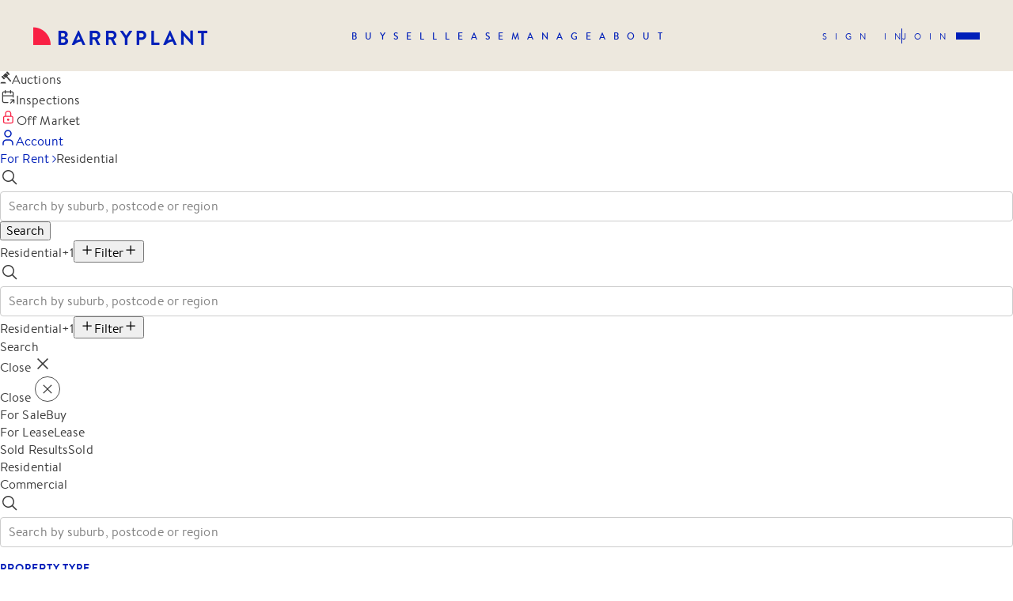

--- FILE ---
content_type: text/html; charset=utf-8
request_url: http://www.barryplant.com.au/rental-properties/properties-rent/
body_size: 34721
content:
<!DOCTYPE html><html lang="en"><head><meta charSet="utf-8"/><meta name="viewport" content="initial-scale=1.0, width=device-width, user-scalable=yes"/><meta property="fb:app_id" content="327572464568501"/><meta http-equiv="Cache-Control" content="no-cache, no-store, must-revalidate"/><meta http-equiv="Pragma" content="no-cache"/><meta http-equiv="Expires" content="0"/><meta name="twitter:card" content="summary_large_image"/><meta name="twitter:site" content="@barryplantre"/><meta name="twitter:creator" content="@barryplantre"/><meta property="og:type" content="website"/><meta property="og:image" content="./styles/img/inline-svgs/logo.svg"/><meta property="og:image:alt" content="Barry Plant logo"/><meta property="og:image:width" content="800"/><meta property="og:image:height" content="600"/><meta property="og:locale" content="en_IE"/><meta property="og:site_name" content="Barry Plant"/><meta name="description" content="Browse Barry Plant’s available rental properties."/><meta property="og:description" content="Browse Barry Plant’s available rental properties."/><meta property="og:url" content="https://www.barryplant.com.au/rental-properties/properties-rent/"/><link rel="canonical" href="https://www.barryplant.com.au/rental-properties/properties-rent/"/><title>Showing 734 Barry Plant Rental Properties</title><meta name="robots" content="index,follow"/><meta property="og:title" content="Showing 734 Barry Plant Rental Properties"/><link rel="preload" as="image" href="https://images2.barryplant.com.au/media/__sized__/properties/images/7-96-lenoak-street-gladstone-park-vic-3043-image-120260119235344807970-crop-c0-5__0-5-800x600-90.jpg"/><link rel="preload" as="image" href="https://images2.barryplant.com.au/media/__sized__/properties/images/38-pender-street-preston-vic-3072-image-120260119233956333800-crop-c0-5__0-5-800x600-90.jpg"/><meta name="next-head-count" content="25"/><link rel="apple-touch-icon" sizes="180x180" href="/static/xapple-touch-icon.png,qv=2.pagespeed.ic.yNiVL6Yi2_.webp"/><link rel="icon" type="image/png" sizes="32x32" href="/static/xfavicon-32x32.png,qv=2.pagespeed.ic.38VMPRmqM3.webp"/><link rel="icon" type="image/png" sizes="16x16" href="/static/xfavicon-16x16.png,qv=2.pagespeed.ic.Xf7EwchBsI.webp"/><link rel="mask-icon" href="/static/safari-pinned-tab.svg?v=2" color="#041c2c"/><link rel="shortcut icon" href="/static/favicon.ico?v=2"/><meta name="msapplication-TileColor" content="#041c2c"/><meta name="p:domain_verify" content="43c5db0598a650759bf3e5f637a6e4cc"/><meta name="msapplication-config" content="/static/browserconfig.xml"/><meta name="theme-color" content="#ffffff"/><link rel="manifest" href="/static/manifest.json?v=2"/><meta http-equiv="X-UA-Compatible" content="IE=edge,chrome=1"/><link rel="preconnect" href="https://www.googletagmanager.com"/><link rel="preconnect" href="https://www.google-analytics.com"/><link rel="dns-prefetch" href="https://www.googletagmanager.com"/><link rel="dns-prefetch" href="https://www.google-analytics.com"/><link rel="preload" href="/fonts/brandontext-medium.woff2" as="font" type="font/woff2"/><script>(function(w,d,s,l,i){w[l]=w[l]||[];w[l].push({'gtm.start':new Date().getTime(),event:'gtm.js'});var f=d.getElementsByTagName(s)[0],j=d.createElement(s),dl=l!='dataLayer'?'&l='+l:'';j.async=true;j.src='https://www.googletagmanager.com/gtm.js?id='+i+dl;f.parentNode.insertBefore(j,f);})(window,document,'script','dataLayer','GTM-5JPPLDT');</script><script type="application/ld+json">{"@context":"https://schema.org","@type":"Organization","name":"Barry Plant","url":"https://www.barryplant.com.au","logo":"https://www.barryplant.com.au/static/img/inline-svgs/logo.svg","sameAs":["https://www.facebook.com/barryplant.realestate/","https://www.linkedin.com/company/barry-plant/","https://www.instagram.com/barryplant.realestate/","https://www.youtube.com/channel/UCAoqhYCHIEgCtgDJco3mGlw"]}</script><script>window.__lc=window.__lc||{};window.__lc.license=12135411;;(function(n,t,c){function i(n){return e._h?e._h.apply(null,n):e._q.push(n)}var e={_q:[],_h:null,_v:"2.0",on:function(){i(["on",c.call(arguments)])},once:function(){i(["once",c.call(arguments)])},off:function(){i(["off",c.call(arguments)])},get:function(){if(!e._h)throw new Error("[LiveChatWidget] You can't use getters before load.");return i(["get",c.call(arguments)])},call:function(){i(["call",c.call(arguments)])},init:function(){var n=t.createElement("script");n.async=!0,n.type="text/javascript",n.src="https://cdn.livechatinc.com/tracking.js",t.head.appendChild(n)}};!n.__lc.asyncInit&&e.init(),n.LiveChatWidget=n.LiveChatWidget||e}(window,document,[].slice))</script><noscript><a href="https://www.livechatinc.com/chat-with/12135411/" rel="nofollow">Chat with us</a>, powered by<!-- --> <a href="https://www.livechatinc.com/?welcome" rel="noopener nofollow" target="_blank">LiveChat</a></noscript><link data-next-font="" rel="preconnect" href="/" crossorigin="anonymous"/><link rel="preload" href="/_next/static/css/c82994e2c4825aa0.css" as="style"/><link rel="stylesheet" href="/_next/static/css/c82994e2c4825aa0.css" data-n-g=""/><link rel="preload" href="/_next/static/css/eebba2d6a8b88081.css" as="style"/><link rel="stylesheet" href="/_next/static/css/eebba2d6a8b88081.css" data-n-p=""/><noscript data-n-css=""></noscript><script defer="" nomodule="" src="/_next/static/chunks/polyfills-78c92fac7aa8fdd8.js"></script><script src="/_next/static/chunks/webpack-26e5282d0999b319.js" defer=""></script><script src="/_next/static/chunks/framework-fec6019ebfa6a4c8.js" defer=""></script><script src="/_next/static/chunks/main-0d238df63b762a24.js" defer=""></script><script src="/_next/static/chunks/pages/_app-b4cff2f59a77d528.js" defer=""></script><script src="/_next/static/chunks/7657-934027d132fdf7b6.js" defer=""></script><script src="/_next/static/chunks/237-21bf998e972bcda8.js" defer=""></script><script src="/_next/static/chunks/3311-2b7960b2d81ad4b2.js" defer=""></script><script src="/_next/static/chunks/9889-28651a507a41ba66.js" defer=""></script><script src="/_next/static/chunks/8774-b00f8fe80e1af275.js" defer=""></script><script src="/_next/static/chunks/9274-96e5fdd76583a479.js" defer=""></script><script src="/_next/static/chunks/6781-2f0d1e89b08ba459.js" defer=""></script><script src="/_next/static/chunks/pages/wagtail-6458d896da203c82.js" defer=""></script><script src="/_next/static/9LglO_eTQJhWqyQiRn_Ez/_buildManifest.js" defer=""></script><script src="/_next/static/9LglO_eTQJhWqyQiRn_Ez/_ssgManifest.js" defer=""></script><style data-styled="" data-styled-version="6.1.13">.gSPnXw{border:none;border-radius:20px;padding:7px 16px;font-size:14px;line-height:20px;letter-spacing:1px;font-family:BrandonText-Bold;text-transform:uppercase;display:inline-flex;text-align:center;justify-content:center;align-items:center;cursor:pointer;transition:all .25s ease-in;border:1px solid transparent;background-color:#001fb9;color:#fff}.gSPnXw:hover{color:#fff}.gSPnXw:hover{background-color:#f92044}.gSPnXw:hover{border-color:#f92044}.gSPnXw:disabled,.gSPnXw[disabled]{border:1px solid #efeff2;background-color:#efeff2;color:#c9c9cc;cursor:not-allowed}.cJfUWb{border:none;border-radius:20px;padding:7px 16px;font-size:14px;line-height:20px;letter-spacing:1px;font-family:BrandonText-Bold;text-transform:uppercase;display:inline-flex;text-align:center;justify-content:center;align-items:center;cursor:pointer;transition:all .25s ease-in;border:1px solid transparent;background-color:#001fb9;color:#fff}.cJfUWb:hover{color:#fff}.cJfUWb:hover{background-color:#f92044}.cJfUWb svg{margin-right:6px}.cJfUWb svg{margin-left:6px}.cJfUWb:hover{border-color:#f92044}.cJfUWb:disabled,.cJfUWb[disabled]{border:1px solid #efeff2;background-color:#efeff2;color:#c9c9cc;cursor:not-allowed}.fwiGuk{border:none;border-radius:20px;padding:7px 16px;font-size:14px;line-height:20px;letter-spacing:1px;font-family:BrandonText-Bold;text-transform:uppercase;display:inline-flex;text-align:center;justify-content:center;align-items:center;cursor:pointer;transition:all .25s ease-in;border:1px solid transparent;background-color:#f92044;color:#fff}.fwiGuk:hover{color:#fff}.fwiGuk:hover{background-color:#001fb9}.fwiGuk:hover{background-color:rgba(249,32,68,.8);border-color:transparent}.fwiGuk:disabled,.fwiGuk[disabled]{border:1px solid #efeff2;background-color:#efeff2;color:#c9c9cc;cursor:not-allowed}data-styled.g1[id="sc-a79c5800-0"]{content:"gSPnXw,cJfUWb,fwiGuk,"}.kVeimN{max-width:1920px;margin:0 auto}data-styled.g11[id="sc-865cadd8-0"]{content:"kVeimN,"}.biLFoq{padding:0 42px;max-width:calc(100% - 352px);margin:0 auto}@media (max-width:1199px){.biLFoq{padding:0 16px;max-width:100%}}data-styled.g12[id="sc-865cadd8-1"]{content:"biLFoq,"}.cwPPFF{display:flex;flex-wrap:wrap;margin:0 -18px}.cwPPFF>.sc-865cadd8-3{padding:0 18px}@media (max-width:767px){.cwPPFF{margin:0 -15px}.cwPPFF>.sc-865cadd8-3{padding:0 15px}}.fpYLzx{display:flex;flex-wrap:wrap;margin:0 -16px}.fpYLzx>.sc-865cadd8-3{padding:0 16px}@media (max-width:767px){.fpYLzx{margin:0 -15px}.fpYLzx>.sc-865cadd8-3{padding:0 15px}}.eQJAJF{display:flex;flex-wrap:wrap;margin:0 -20px}.eQJAJF>.sc-865cadd8-3{padding:0 20px}@media (max-width:767px){.eQJAJF{margin:0 -15px}.eQJAJF>.sc-865cadd8-3{padding:0 15px}}data-styled.g13[id="sc-865cadd8-2"]{content:"cwPPFF,fpYLzx,eQJAJF,"}.cLtZqw{width:100%}@media (max-width:575px){.cLtZqw{width:50%;flex:0 0 50%}}@media (min-width:576px){.cLtZqw{width:50%;flex:0 0 50%}}.dVLzob{width:100%}@media (min-width:768px){.dVLzob{width:33.33333333333333%;flex:0 0 33.33333333333333%}}.gurhzH{width:100%;display:flex}@media (min-width:768px){.gurhzH{width:50%;flex:0 0 50%}}data-styled.g14[id="sc-865cadd8-3"]{content:"cLtZqw,dVLzob,gurhzH,"}.iEJZu{display:flex;align-items:center}.iEJZu a{margin-left:40px;font-size:0;line-height:0;color:#001fb9}.iEJZu a:hover{color:#f92044}.iEJZu a:first-child{margin-left:0}@media (max-width:767px){.iEJZu{padding-bottom:8px}}data-styled.g24[id="sc-26ecfa81-0"]{content:"iEJZu,"}.bfbfEz{padding:96px 0;margin:0 auto;background-color:#f5f2eb;color:#001fb9;position:relative;z-index:99}@media (max-width:1199px){.bfbfEz{padding:80px 0 60px;z-index:11}}@media (max-width:767px){.bfbfEz{padding:60px 0}}data-styled.g25[id="sc-e44bd415-0"]{content:"bfbfEz,"}.gydPwp{max-width:1920px;margin:0 auto;padding:0 42px}@media (max-width:767px){.gydPwp{padding:0 16px}}data-styled.g26[id="sc-e44bd415-1"]{content:"gydPwp,"}.ekLFDI{font-size:12px;line-height:18px}data-styled.g27[id="sc-e44bd415-2"]{content:"ekLFDI,"}.lmDMgS{display:flex;justify-content:space-between;align-items:flex-end;width:100%;flex-wrap:wrap}.lmDMgS>a{font-size:0;line-height:0}.lmDMgS:first-child{border-bottom:1px solid rgba(0,31,185,.4);padding-bottom:20px;margin-bottom:24px}@media (max-width:1199px){.lmDMgS:last-child{flex-direction:column;align-items:flex-start;justify-content:flex-start}}@media (max-width:767px){.lmDMgS:first-child{flex-direction:column;justify-content:flex-start;align-items:flex-start}}data-styled.g28[id="sc-e44bd415-3"]{content:"lmDMgS,"}.cilhaF{flex:1;white-space:nowrap;color:#0a1965}.cilhaF span{display:block}@media (max-width:1199px){.cilhaF{margin-bottom:64px}}data-styled.g30[id="sc-e44bd415-5"]{content:"cilhaF,"}.jzMRRT{display:flex;align-items:center;margin-left:auto;justify-content:flex-end;flex-wrap:wrap}.jzMRRT a{color:#001fb9}.jzMRRT a:hover{text-decoration:none;color:#f92044;opacity:1}@media (max-width:1199px){.jzMRRT{justify-content:flex-start;margin-left:0;width:100%}}data-styled.g31[id="sc-e44bd415-6"]{content:"jzMRRT,"}.eRYirT{margin-left:35px;display:inline-block;color:#001fb9}@media (max-width:1199px){.eRYirT{margin:0;width:50%;flex:0 0 50%;margin-bottom:8px}}data-styled.g32[id="sc-e44bd415-7"]{content:"eRYirT,"}.juBOKq{margin:0 auto}@media (max-width:1199px){.juBOKq{display:block}}data-styled.g33[id="sc-f18c1f07-0"]{content:"juBOKq,"}.bQecVk{position:relative;z-index:2;background-color:#fff}@media (max-width:1199px){.bQecVk{padding-left:0;width:100%}}data-styled.g34[id="sc-f18c1f07-1"]{content:"bQecVk,"}.hAXMzy{position:absolute;top:10px;right:14px;line-height:0;z-index:15;cursor:pointer}.hAXMzy svg path{transition:all .25s}.hAXMzy:hover svg path:last-child{fill-opacity:1}data-styled.g82[id="sc-84f64522-0"]{content:"hAXMzy,"}.jNHhlV{margin-bottom:18px}.jNHhlV textarea{border:1px solid #979799;border-radius:4px;padding:9px 16px;width:100%;font-size:16px;line-height:22px;letter-spacing:.1px;min-height:160px}.jNHhlV textarea::placeholder{color:#979799}.jNHhlV textarea:focus{outline:none}.jNHhlV input::-webkit-outer-spin-button,.jNHhlV input::-webkit-inner-spin-button{-webkit-appearance:none;margin:0}.jNHhlV input[type="number"]{-moz-appearance:textfield}data-styled.g90[id="sc-426ef379-0"]{content:"jNHhlV,"}.SauYu{font-family:BrandonText-Regular;font-weight:normal;color:#0a1965;margin-bottom:10px;display:flex;align-items:center;gap:5px}.SauYu svg{cursor:pointer}@media (max-width:767px){.SauYu{font-size:14px;line-height:20px}}data-styled.g91[id="sc-426ef379-1"]{content:"SauYu,"}.bWOqHO{display:flex;align-items:center;position:relative;min-height:36px;color:#001fb9;flex:1}.bWOqHO>svg{position:absolute;left:20px;top:50%;transform:translateY(-50%);z-index:9}@media (max-width:767px){.bWOqHO>svg{left:13px}}.bWOqHO .bp-autocomplete{width:100%}.bWOqHO .bp-autocomplete__control{padding:8px 20px 8px 46px;border:1px solid #dbd7cd;border-radius:4px;width:100%;font-size:16px;color:#001fb9;box-shadow:none}.bWOqHO .bp-autocomplete__control::placeholder{color:#001fb9}.bWOqHO .bp-autocomplete__input-container{font-size:16px;color:#001fb9}.bWOqHO .bp-autocomplete__multi-value{position:relative;margin:0 0 0 5px;border-radius:30px;padding:0 8px;background-color:#f5f2eb}.bWOqHO .bp-autocomplete__multi-value__label{color:#001fb9;font-family:BrandonText-Regular;font-size:16px;text-transform:capitalize}.bWOqHO .bp-autocomplete__multi-value__remove{cursor:pointer;transition:all .25s ease-in}.bWOqHO .bp-autocomplete__multi-value__remove:hover{background-color:transparent;color:#f92044}.bWOqHO .bp-autocomplete__single-value,.bWOqHO .bp-autocomplete__placeholder,.bWOqHO .bp-autocomplete__input{color:#001fb9}@media (max-width:767px){.bWOqHO .bp-autocomplete__control{padding:8px 40px 8px 46px}}.bYkvqw{display:flex;align-items:center;position:relative;min-height:36px;color:#001fb9;flex:1;margin-bottom:44px;margin:0 30px}.bYkvqw>svg{position:absolute;left:20px;top:50%;transform:translateY(-50%);z-index:9}@media (max-width:767px){.bYkvqw>svg{left:13px}}.bYkvqw input{border-color:#001fb9;padding:16px 20px 16px 56px}@media (max-width:767px){.bYkvqw{margin:0 16px}}.bYkvqw .bp-autocomplete{width:100%}.bYkvqw .bp-autocomplete__control{padding:8px 20px 8px 46px;border:1px solid #dbd7cd;border-radius:4px;width:100%;font-size:16px;color:#001fb9;box-shadow:none}.bYkvqw .bp-autocomplete__control::placeholder{color:#001fb9}.bYkvqw .bp-autocomplete__input-container{font-size:16px;color:#001fb9}.bYkvqw .bp-autocomplete__multi-value{position:relative;margin:0 0 0 5px;border-radius:30px;padding:0 8px;background-color:#f5f2eb}.bYkvqw .bp-autocomplete__multi-value__label{color:#001fb9;font-family:BrandonText-Regular;font-size:16px;text-transform:capitalize}.bYkvqw .bp-autocomplete__multi-value__remove{cursor:pointer;transition:all .25s ease-in}.bYkvqw .bp-autocomplete__multi-value__remove:hover{background-color:transparent;color:#f92044}.bYkvqw .bp-autocomplete__single-value,.bYkvqw .bp-autocomplete__placeholder,.bYkvqw .bp-autocomplete__input{color:#001fb9}@media (max-width:767px){.bYkvqw .bp-autocomplete__control{padding:8px 40px 8px 46px}}data-styled.g144[id="sc-d43843f-1"]{content:"bWOqHO,bYkvqw,"}.dBPPxY{position:relative;overflow:hidden;border-radius:0 0 40px 0;font-size:0;line-height:0;margin-bottom:18px}.dBPPxY:after{content:'';position:absolute;top:0;left:0;width:100%;height:100%;background-color:rgba(0,0,0,.45);transition:opacity .25s linear;opacity:0;z-index:1}.dBPPxY img{width:100%}data-styled.g170[id="sc-bd403f10-0"]{content:"dBPPxY,"}.cgNS{display:flex}.cgNS>div:first-child{flex:1}data-styled.g171[id="sc-bd403f10-1"]{content:"cgNS,"}.efigOE{font-size:16px;line-height:22px;text-transform:uppercase;font-family:BrandonText-Regular;letter-spacing:1.4px;margin-bottom:12px}.efigOE a{color:#001fb9}data-styled.g172[id="sc-bd403f10-2"]{content:"efigOE,"}.cpnalM{display:flex;align-items:center;margin-bottom:20px}data-styled.g173[id="sc-bd403f10-3"]{content:"cpnalM,"}.bESlwE{display:flex;align-items:center;color:#001fb9;margin-right:22px;transition:all .25s ease-in}data-styled.g174[id="sc-bd403f10-4"]{content:"bESlwE,"}.cXXRz{margin-right:8px;font-family:BrandonText-Medium}data-styled.g175[id="sc-bd403f10-5"]{content:"cXXRz,"}.gDqZYF{color:#0a1965;font-family:BrandonText-Medium;transition:all .25s ease-in}data-styled.g177[id="sc-bd403f10-7"]{content:"gDqZYF,"}.kszOkW{margin-left:24px;text-align:center;width:110px}.kszOkW img{width:80px;height:80px;border-radius:100%;margin-bottom:12px;object-fit:cover}data-styled.g178[id="sc-bd403f10-8"]{content:"kszOkW,"}.inujyW{font-size:14px;line-height:20px;font-family:BrandonText-Medium;transition:all .25s ease-in;color:#001fb9;height:40px;letter-spacing:1px;overflow:hidden;text-overflow:ellipsis;-webkit-line-clamp:2;-webkit-box-orient:vertical}data-styled.g179[id="sc-bd403f10-9"]{content:"inujyW,"}.kZmoFb{position:relative;margin-bottom:40px;flex:1;background-color:#f5f2eb;transition:all .25s ease-in}.kZmoFb:hover .sc-bd403f10-0:after{opacity:1}.kZmoFb>a{position:absolute;width:100%;height:100%;display:block;z-index:4}.kZmoFb .sc-bd403f10-0{height:0;padding-bottom:75%;border-radius:0 0 52px 0}.kZmoFb .sc-bd403f10-0>a{position:absolute;top:0;left:0;width:100%;height:100%}.kZmoFb .sc-bd403f10-0>a>div{width:100%;height:100%}.kZmoFb .sc-bd403f10-0>a img{width:100%;height:100%;object-fit:cover}.kZmoFb .sc-bd403f10-1{padding:0 18px 24px}@media (max-width:767px){.kZmoFb .sc-bd403f10-8{display:none}}data-styled.g180[id="sc-bd403f10-10"]{content:"kZmoFb,"}.foumFk{color:#f92044}data-styled.g181[id="sc-1d566bb4-0"]{content:"foumFk,"}.cMuSCp{color:#f92044}.cMuSCp strong{text-transform:uppercase;margin-right:8px;letter-spacing:1px}data-styled.g182[id="sc-316a824-0"]{content:"cMuSCp,"}.drqsMK{position:absolute;display:inline-flex;top:13px;left:10px;height:auto!important;z-index:3}data-styled.g184[id="sc-f947c0a-1"]{content:"drqsMK,"}.ijugGB{font-size:12px;line-height:18px;padding:2px 10px;text-transform:uppercase;font-family:BrandonText-Bold;color:#001fb9;background:#f5f2eb;border-radius:20px;margin-right:8px}data-styled.g185[id="sc-f947c0a-2"]{content:"ijugGB,"}.dyvIXz{display:flex;align-items:center;flex-direction:column;justify-content:center;margin-bottom:110px;padding-top:26px;text-align:center}data-styled.g345[id="sc-da24d9d7-0"]{content:"dyvIXz,"}.lafBLR{color:#001fb9}data-styled.g346[id="sc-da24d9d7-1"]{content:"lafBLR,"}.facPVQ{height:2px;width:204px;background-color:#ede8de;border-radius:4px;margin-top:20px;margin-bottom:30px;position:relative}.facPVQ:after{position:absolute;content:'';height:2px;border-radius:4px;left:0;top:0;background-color:#f92044;width:1.6348773841961852%}data-styled.g347[id="sc-da24d9d7-2"]{content:"facPVQ,"}.jNhpys{margin-left:auto;display:flex;align-items:center;white-space:nowrap}.jNhpys>span{white-space:nowrap}.jNhpys>div{min-width:202px;margin-left:20px}@media (max-width:767px){.jNhpys{display:none}}data-styled.g349[id="sc-2b7777c2-0"]{content:"jNhpys,"}.oPgwb{color:#001fb9;font-family:BrandonText-Medium;margin-bottom:32px;display:flex;align-items:flex-end}.oPgwb h1{font-size:22px;line-height:30px;font-family:BrandonText-Medium;text-transform:none;padding-right:32px}@media (max-width:767px){.oPgwb h1{padding-right:0}}data-styled.g350[id="sc-2b7777c2-1"]{content:"oPgwb,"}.eIwFlJ{font-family:BrandonText-Medium;color:#001fb9;display:flex;flex-direction:column;justify-content:center;align-items:center;text-align:center;cursor:pointer;font-size:14px;line-height:20px;letter-spacing:.1px;min-width:85px;padding:10px}.eIwFlJ svg{color:#f92044;margin-bottom:8px}.eIwFlJ:last-of-type{margin-right:0}.eIwFlJ:first-of-type{margin-left:0}data-styled.g351[id="sc-b0fac12c-0"]{content:"eIwFlJ,"}.NzeJz{position:fixed;bottom:-100%;z-index:100;width:100%;background-color:#f5f2eb;padding:10px 16px;align-items:flex-end;display:none;justify-content:space-between;transition:bottom .3s ease}.NzeJz a{font-family:BrandonText-Medium;color:#001fb9;display:flex;flex-direction:column;justify-content:center;align-items:center;text-align:center;cursor:pointer;font-size:14px;line-height:20px;letter-spacing:.1px;min-width:85px}.NzeJz a svg{color:#f92044;margin-bottom:8px}@media (max-width:1199px){.NzeJz{display:flex}}data-styled.g352[id="sc-b0fac12c-1"]{content:"NzeJz,"}.eHOnCE{display:flex;align-items:center;cursor:pointer;transition:all .25s ease-in;margin-left:24px}.eHOnCE:hover{color:#f92044}.eHOnCE svg{margin-right:6px}@media (max-width:767px){.eHOnCE span{display:none}.eHOnCE svg{margin-right:0}}data-styled.g353[id="sc-596d31f7-0"]{content:"eHOnCE,"}.kExiGW{margin-right:24px;display:flex;align-items:center;cursor:pointer;color:#f92044}.kExiGW svg{margin-right:6px;width:16px;height:16px}.kExiGW:hover{cursor:pointer;color:#f92044}.hvEzRg{margin-right:24px;display:flex;align-items:center;cursor:pointer}.hvEzRg svg{margin-right:6px;width:16px;height:16px}.hvEzRg:hover{cursor:pointer;color:#f92044}.gIqUGJ{margin-right:24px;display:flex;align-items:center;cursor:pointer;display:none}.gIqUGJ svg{margin-right:6px;width:16px;height:16px}.gIqUGJ:hover{cursor:pointer;color:#f92044}data-styled.g355[id="sc-a75886ee-1"]{content:"kExiGW,hvEzRg,gIqUGJ,"}.bVzaWM{margin-bottom:64px;color:#001fb9;padding:20px 0;border-top:1px solid #c9c9cc;border-bottom:1px solid #c9c9cc;display:flex;align-items:center;justify-content:space-between}.bVzaWM>div{display:flex}@media (max-width:767px){.bVzaWM{padding:16px 10px;margin-bottom:52px}.bVzaWM .sc-a75886ee-1{display:none;margin-right:30px}.bVzaWM .sc-a75886ee-1:nth-child(1),.bVzaWM .sc-a75886ee-1:nth-child(2){display:flex}}data-styled.g358[id="sc-a75886ee-4"]{content:"bVzaWM,"}.jdlWWd{display:flex;align-items:center;font-size:18px;line-height:26px;margin-bottom:24px;color:#001fb9;font-family:BrandonText-Medium}.jdlWWd span:first-child{font-family:BrandonText-Regular}@media (max-width:767px){.jdlWWd{display:block}}data-styled.g359[id="sc-ff4192be-0"]{content:"jdlWWd,"}.evPzYh{display:flex;align-items:center;gap:16px;margin-left:auto}.evPzYh .bp-checkbox-label{display:flex;align-items:center;gap:8px;font-family:BrandonText-Medium;line-height:1.2;margin-right:auto;font-size:16px}.evPzYh>div{display:none}@media (max-width:767px){.evPzYh{flex:1;justify-content:space-between;margin-left:0;margin-top:16px}.evPzYh>div{display:block}.evPzYh .main-select-container .react-select__control{border-color:#001fb9;min-height:unset}.evPzYh .main-select-container .react-select__input-container{margin:0 2px}}data-styled.g360[id="sc-ff4192be-1"]{content:"evPzYh,"}.gyABDi{padding:28px 30px 14px;border-bottom:1px solid #c9c9cc;color:#001fb9}.gyABDi label{font-family:BrandonText-Medium;display:block}@media (max-width:767px){.gyABDi{padding:28px 16px 14px}}data-styled.g368[id="sc-ad98de79-0"]{content:"gyABDi,"}.fLuAVb{color:#001fb9;font-size:14px;line-height:20px;letter-spacing:1px;font-family:BrandonText-Bold;margin-bottom:16px}data-styled.g369[id="sc-ad98de79-1"]{content:"fLuAVb,"}.isGliU{position:absolute;top:-50px;right:0;display:flex;align-items:center;cursor:pointer;text-decoration:underline;font-family:BrandonText-Medium;color:#fff}.isGliU svg{margin-left:10px}data-styled.g370[id="sc-6f68ff1e-0"]{content:"isGliU,"}.iaEGUs{width:100%;max-height:calc(100vh - 6rem);max-width:686px;box-shadow:4px 4px 24px 0 rgba(0,23,135,.1);background-color:#fff;margin:4rem auto 2rem;position:relative;display:flex;flex-direction:column}data-styled.g371[id="sc-6f68ff1e-1"]{content:"iaEGUs,"}.liqExA{padding-top:36px;flex-grow:1;overflow:auto;height:100%}data-styled.g372[id="sc-6f68ff1e-2"]{content:"liqExA,"}.XSsSE{display:flex;align-items:center;justify-content:space-between;background-color:#f5f2eb;width:100%}data-styled.g373[id="sc-6f68ff1e-3"]{content:"XSsSE,"}.hzgMXE{padding:20px 24px 18px;text-transform:uppercase;color:#001fb9;letter-spacing:1.4px;font-family:BrandonText-Bold;border-bottom:2px solid transparent;flex:1;cursor:pointer;display:flex;justify-content:center;color:#f92044;border-color:#f92044}.hzgMXE span:last-child{display:none}@media (max-width:767px){.hzgMXE{flex:1;display:flex;justify-content:center;padding:12px 0 10px}.hzgMXE span:first-child{display:none}.hzgMXE span:last-child{display:block}}.ghnGKj{padding:20px 24px 18px;text-transform:uppercase;color:#001fb9;letter-spacing:1.4px;font-family:BrandonText-Bold;border-bottom:2px solid transparent;flex:1;cursor:pointer;display:flex;justify-content:center}.ghnGKj span:last-child{display:none}@media (max-width:767px){.ghnGKj{flex:1;display:flex;justify-content:center;padding:12px 0 10px}.ghnGKj span:first-child{display:none}.ghnGKj span:last-child{display:block}}data-styled.g374[id="sc-6f68ff1e-4"]{content:"hzgMXE,ghnGKj,"}.dJNfIu{display:flex;align-items:center;justify-content:space-between;padding:20px 30px;width:100%;border-top:1px solid #c9c9cc;background-color:#fff;position:sticky;bottom:0}data-styled.g375[id="sc-6f68ff1e-5"]{content:"dJNfIu,"}.kMrpCF{color:#001fb9;font-family:BrandonText-Medium;text-decoration:underline;transition:all .25s;cursor:pointer}.kMrpCF:hover{color:#f92044}data-styled.g376[id="sc-6f68ff1e-6"]{content:"kMrpCF,"}.clFCIw{padding-top:16px;padding-bottom:18px;margin-bottom:-10px}@media (max-width:767px){.clFCIw{margin-bottom:0}}.fXymxt{padding-top:16px;padding-bottom:18px;margin-bottom:-10px}@media (max-width:767px){.fXymxt{margin-bottom:0}.fXymxt{margin-bottom:-10px}}data-styled.g377[id="sc-6f68ff1e-7"]{content:"clFCIw,fXymxt,"}.hzruWs{display:inline-block;margin-right:10px;margin-bottom:10px;background-color:#f5f2eb;color:#001fb9;padding:6px 14px;border-radius:20px;cursor:pointer;background-color:#001fb9;color:#fff}.Bdknt{display:inline-block;margin-right:10px;margin-bottom:10px;background-color:#f5f2eb;color:#001fb9;padding:6px 14px;border-radius:20px;cursor:pointer}data-styled.g378[id="sc-6f68ff1e-8"]{content:"hzruWs,Bdknt,"}.cvYkHu{position:relative;justify-content:space-between;align-items:center;background-color:#f5f2eb;padding:17px 20px;color:#001fb9;display:none}.cvYkHu svg{width:26px;height:26px}@media (max-width:767px){.cvYkHu{display:flex}.cvYkHu .sc-6f68ff1e-0{position:relative;top:unset;right:unset;display:flex!important;color:#001fb9}}.cvYkHu span{text-transform:uppercase;font-family:BrandonText-Bold;letter-spacing:1.4px}data-styled.g379[id="sc-6f68ff1e-9"]{content:"cvYkHu,"}.dumEik{position:fixed;top:0;left:0;width:100%;height:100%;z-index:9999;overflow:auto;display:none;background:rgba(0,0,0,.6)}@media (max-width:767px){.dumEik{padding:0}.dumEik .sc-6f68ff1e-1{max-width:100%;max-height:100%;margin:0;height:100dvh}.dumEik .sc-6f68ff1e-2{padding-top:40px}.dumEik .sc-6f68ff1e-0{display:none}}data-styled.g380[id="sc-6f68ff1e-10"]{content:"dumEik,"}.kCKdgR{display:flex;align-items:center;margin:0 30px 28px}@media (max-width:767px){.kCKdgR{margin:0 16px 24px}}data-styled.g381[id="sc-f745a389-0"]{content:"kCKdgR,"}.ffWMGi{flex:1;text-transform:uppercase;text-align:center;font-size:14px;font-family:BrandonText-Bold;color:#979799;border:1px solid #c9c9cc;padding:10px 18px;letter-spacing:1px;cursor:pointer;background-color:#f92044;border-color:#f92044;color:#fff}.ffWMGi:first-child{border-radius:28px 0 0 28px}.ffWMGi:last-child{border-radius:0 28px 28px 0}@media (max-width:767px){.ffWMGi{padding:8px 10px}}.eKnXPX{flex:1;text-transform:uppercase;text-align:center;font-size:14px;font-family:BrandonText-Bold;color:#979799;border:1px solid #c9c9cc;padding:10px 18px;letter-spacing:1px;cursor:pointer}.eKnXPX:first-child{border-radius:28px 0 0 28px}.eKnXPX:last-child{border-radius:0 28px 28px 0}@media (max-width:767px){.eKnXPX{padding:8px 10px}}data-styled.g382[id="sc-f745a389-1"]{content:"ffWMGi,eKnXPX,"}.eUYBLv{padding-top:52px;margin-bottom:64px;display:flex;align-items:center}.eUYBLv>div:first-child{flex:0 0 50%;margin-right:30px}@media (max-width:1024px){.eUYBLv{padding-top:16px;margin-bottom:28px}.eUYBLv>div:first-child{flex:1;margin-right:20px}}@media (max-width:767px){.eUYBLv{display:none}}data-styled.g383[id="sc-4435f540-0"]{content:"eUYBLv,"}.DuDoi{display:none}@media (max-width:767px){.DuDoi{display:flex;gap:10px;align-items:unset}.DuDoi>div:first-child{margin-right:0}.DuDoi>div:first-child .search-input{width:100%}.DuDoi>div:first-child .search-input>svg{right:20px;left:unset}.DuDoi>div:first-child .search-input .bp-autocomplete .bp-autocomplete__control{padding:8px 50px 8px 8px}.DuDoi>div:last-child{justify-content:unset;margin-left:unset}.DuDoi .bp-autocomplete__control--is-focused .bp-autocomplete__placeholder{display:none}}data-styled.g384[id="sc-4435f540-1"]{content:"DuDoi,"}.lkQZmg{display:flex;align-items:center}.lkQZmg button{margin-left:16px}@media (max-width:767px){.lkQZmg button{display:none}}data-styled.g385[id="sc-4435f540-2"]{content:"lkQZmg,"}.zQqhG{display:flex;align-items:center;justify-content:flex-end;margin-left:auto}.zQqhG button svg:first-child{margin-left:0}.zQqhG button svg:last-child{display:none}@media (max-width:1024px){.zQqhG button{background:none;padding-right:0;color:#001fb9}.zQqhG button:hover{background:none;color:#001fb9;border-color:transparent}.zQqhG button svg:first-child{display:none}.zQqhG button svg:last-child{display:inline-block}}data-styled.g386[id="sc-4435f540-3"]{content:"zQqhG,"}.eFHBYk{display:inline-flex;padding:6px 14px;color:#001fb9;background-color:#f5f2eb;border-radius:20px;margin-right:10px}@media (max-width:1024px){.eFHBYk{display:none}}data-styled.g387[id="sc-4435f540-4"]{content:"eFHBYk,"}.hmhWKk{display:none}@media (max-width:1024px){.hmhWKk{display:inline-block;background-color:#f92044;font-family:BrandonText-Medium;color:#fff;border-radius:8px;padding:3px 10px}}data-styled.g388[id="sc-4435f540-5"]{content:"hmhWKk,"}.fRKLoA{padding:30px 0;display:flex}@media (max-width:767px){.fRKLoA{padding:20px 0}}.fRKLoA a,.fRKLoA span{color:#656566;text-decoration:none;margin-right:10px;display:inline-flex;align-items:center;white-space:nowrap;font-size:14px;line-height:20px}.fRKLoA a:hover,.fRKLoA span:hover{color:#f92044;text-decoration:underline}.fRKLoA a svg,.fRKLoA span svg{margin-left:10px}.fRKLoA span{color:#001fb9;display:block;overflow:hidden;text-overflow:ellipsis;white-space:nowrap;margin-right:0}.fRKLoA span:hover{color:#001fb9}data-styled.g389[id="sc-64f2d7af-0"]{content:"fRKLoA,"}</style></head><body><noscript><iframe src="https://www.googletagmanager.com/ns.html?id=GTM-5JPPLDT" height="0" width="0" style="display:none;visibility:hidden"></iframe></noscript><script>window.dataLayer=window.dataLayer||[];function gtag(){dataLayer.push(arguments);}gtag('config','G-QP1SSEM5VJ');</script><div id="__next"><div class="sc-f18c1f07-0 juBOKq layout"><nav class="bp-nav   bp-nav--top"><div class="bp-nav__container "><div class="bp-nav__header"><div class="bp-logo "><a href="/"><img src="/imgs/logo.png" class="logo" alt="Barryplant"/><img src="/imgs/logo-sand.png" class="logo-sand" alt="Barryplant"/></a></div><ul class="bp-menu  "><li class="bp-menu__item "><a href="/for-sale"><span class="bp-menu__item-label">BUY</span></a></li><li class="bp-menu__item "><a href="/sell"><span class="bp-menu__item-label">SELL</span></a></li><li class="bp-menu__item "><a href="/rental-properties"><span class="bp-menu__item-label">LEASE</span></a></li><li class="bp-menu__item "><a href="/property-management"><span class="bp-menu__item-label">MANAGE</span></a></li><li class="bp-menu__item "><a href="/about-us"><span class="bp-menu__item-label">ABOUT</span></a></li></ul><div class="bp-nav__actions"><div><div class="bp-nav__actions__links"><a href="/login">Sign in</a><span class="divider"></span><a href="/create-account">Join</a></div><div class="mobile-burger "><span></span><span></span><span></span></div></div></div></div><div class="bp-nav__body"><ul class="bp-menu  bp-menu-sub"><li class="bp-menu__item "><a href="/for-sale"><span class="bp-menu__item-label">Buy</span></a><ul class="bp-sub-menu " style="left:352px"><li class="bp-sub-menu-item"><a href="/for-sale/properties-sale">Residential Property For Sale</a></li><li class="bp-sub-menu-item"><a href="/for-sale/commercial-properties-sale">Commercial Property For Sale</a></li><li class="bp-sub-menu-item"><a href="/for-sale/open-for-inspections">Upcoming Opens</a></li><li class="bp-sub-menu-item"><a href="/for-sale/auctions">Auction Timetable</a></li><li class="bp-sub-menu-item"><a href="/projects-search">Projects &amp; Off The Plan</a></li></ul></li><li class="bp-menu__item "><a href="/sell"><span class="bp-menu__item-label">Sell</span></a><ul class="bp-sub-menu " style="left:352px"><li class="bp-sub-menu-item"><a href="/why-barry-plant">Why Choose Barry Plant</a></li><li class="bp-sub-menu-item"><a href="/sold-properties">Sold Property Results</a></li><li class="bp-sub-menu-item"><a href="/request-an-appraisal">Complimentary Appraisal</a></li><li class="bp-sub-menu-item"><a href="/our-team?departments__department__name=Sales&amp;page=1">Find An Agent</a></li><li class="bp-sub-menu-item"><a href="/offices">Find An Office</a></li></ul></li><li class="bp-menu__item "><a href="/rental-properties"><span class="bp-menu__item-label">LEASE</span></a><ul class="bp-sub-menu " style="left:352px"><li class="bp-sub-menu-item"><a href="/rental-properties/properties-rent">Residential Property For Rent</a></li><li class="bp-sub-menu-item"><a href="/rental-properties/commercial-properties-rent">Commercial Property For Lease</a></li><li class="bp-sub-menu-item"><a href="/rental-properties/open-for-inspections">Upcoming Rental Opens</a></li><li class="bp-sub-menu-item"><a href="/rental-properties/commencing-your-tenancy">Commencing Your Tenancy</a></li></ul></li><li class="bp-menu__item "><a href="/property-management"><span class="bp-menu__item-label">MANAGE</span></a><ul class="bp-sub-menu " style="left:352px"><li class="bp-sub-menu-item"><a href="/property-management">Property Management Services</a></li><li class="bp-sub-menu-item"><a href="/request-an-appraisal">Complimentary Rental Appraisal</a></li><li class="bp-sub-menu-item"><a href="/for-sale/real-estate-investor-information">Investor Guides &amp; Advice</a></li><li class="bp-sub-menu-item"><a href="/property-management/switch-to-better-property-management-with-barry-plant">Switch to Barry Plant</a></li><li class="bp-sub-menu-item"><a href="/our-team?departments__department__name=Property%20Management&amp;page=1">Find A Property Manager</a></li></ul></li><li class="bp-menu__item "><a href="/project-management"><span class="bp-menu__item-label">Projects</span></a><ul class="bp-sub-menu " style="left:352px"><li class="bp-sub-menu-item"><a href="/projects-search">Current Projects</a></li><li class="bp-sub-menu-item"><a href="/project-management">Project Marketing Specialists</a></li></ul></li><li class="bp-menu__item "><a href="/about-us"><span class="bp-menu__item-label">DISCOVER</span></a><ul class="bp-sub-menu " style="left:352px"><li class="bp-sub-menu-item"><a href="/suburb-profile">Suburb Profiles</a></li><li class="bp-sub-menu-item"><a href="/community-support">Community Support</a></li><li class="bp-sub-menu-item"><a href="/careers">Joining Barry Plant</a></li><li class="bp-sub-menu-item"><a href="/media-hub/news">News &amp; Insights</a></li><li class="bp-sub-menu-item"><a href="/calculators">Calculators &amp; Financial Tools</a></li><li class="bp-sub-menu-item"><a href="/offices">Office Locations</a></li><li class="bp-sub-menu-item"><a href="/about-us">About Us</a></li></ul></li></ul><div class="bp-appraisal-button"></div><div class="bp-nav__actions__links"><a href="/login">Sign in</a><span class="divider"></span><a href="/create-account">Join</a></div></div><div class="bp-nav__footer"><div class="bp-nav__actions__links"><a href="/login">Sign in</a><span class="divider"></span><a href="/create-account">Join</a></div><div class="bp-appraisal-button"></div></div></div></nav><main class="sc-f18c1f07-1 bQecVk"><script type="application/ld+json">{}</script><div class="sc-b0fac12c-1 NzeJz"><div class="sc-b0fac12c-0 eIwFlJ"><svg xmlns="http://www.w3.org/2000/svg" width="15" height="16" viewBox="0 0 15 16" fill="currentColor"><path d="M7.21411 14.6312H7.0531C7.06945 14.5828 7.06945 14.5344 7.06945 14.4866C7.06945 14.1161 6.7795 13.8262 6.40905 13.8262H1.73972C1.36927 13.8262 1.07932 14.1161 1.07932 14.4866C1.07932 14.535 1.07932 14.5834 1.09567 14.6312H0.934662C0.693146 14.6312 0.500061 14.8243 0.500061 15.0658C0.500061 15.3074 0.693146 15.5004 0.934662 15.5004H7.2141C7.45561 15.5004 7.6487 15.3074 7.6487 15.0658C7.66505 14.8243 7.45563 14.6312 7.21411 14.6312Z" fill="currentColor"></path><path d="M13.9609 11.9336L9.03368 6.4756L10.0161 5.59004C10.0803 5.52589 10.113 5.44538 10.1287 5.36488C10.1287 5.28438 10.0966 5.18751 10.0482 5.12337L7.63301 2.43464C7.52043 2.30571 7.31099 2.28998 7.18205 2.40256L3.99387 5.26808C3.92972 5.33223 3.89701 5.41274 3.88129 5.49324C3.88129 5.57374 3.91336 5.67061 3.96179 5.73476L6.37696 8.42348C6.45746 8.50399 6.55433 8.53607 6.65055 8.53607C6.7147 8.53607 6.77948 8.50399 6.82792 8.45556L7.81035 7.57L12.7212 13.028C12.8986 13.2374 13.1558 13.3179 13.4137 13.2858C13.5747 13.2695 13.7357 13.2053 13.8646 13.0764C14.2181 12.7871 14.2509 12.2719 13.9609 11.9336Z" fill="currentColor"></path><path d="M3.60778 6.2501C3.30211 5.91171 2.80272 5.896 2.46434 6.18594L2.22282 6.4111C2.06181 6.55576 1.96495 6.74948 1.94923 6.97464C1.93288 7.18408 2.01339 7.39353 2.15868 7.55454L4.44487 10.0987C4.62224 10.3081 4.87948 10.3886 5.13735 10.3566C5.29836 10.3402 5.45937 10.276 5.58831 10.1471L5.82983 9.92195C5.99084 9.77729 6.0877 9.58357 6.10342 9.35841C6.11977 9.14897 6.03926 8.93952 5.89397 8.77851L3.60778 6.2501Z" fill="currentColor"></path><path d="M10.4828 4.62427C10.6275 4.78528 10.8212 4.88214 11.0463 4.89786H11.1753C11.3363 4.88151 11.4973 4.801 11.6262 4.68842L11.8677 4.46326C12.2061 4.15759 12.2218 3.6582 11.9319 3.31982L9.6457 0.775681C9.50104 0.614669 9.30732 0.517805 9.08216 0.50209C8.87272 0.485738 8.66327 0.566244 8.50226 0.711534L8.26075 0.936692C7.92236 1.24236 7.90665 1.74175 8.19659 2.08013L10.4828 4.62427Z" fill="currentColor"></path></svg>Auctions</div><div class="sc-b0fac12c-0 eIwFlJ"><svg width="20" height="20" viewBox="0 0 20 20" fill="none" xmlns="http://www.w3.org/2000/svg"><path d="M10 17.5H5.00004C4.55801 17.5 4.13409 17.3244 3.82153 17.0118C3.50897 16.6993 3.33337 16.2754 3.33337 15.8333V5.83333C3.33337 5.39131 3.50897 4.96738 3.82153 4.65482C4.13409 4.34226 4.55801 4.16667 5.00004 4.16667H15C15.4421 4.16667 15.866 4.34226 16.1786 4.65482C16.4911 4.96738 16.6667 5.39131 16.6667 5.83333V10.8333M13.3334 2.5V5.83333M6.66671 2.5V5.83333M3.33337 9.16667H16.6667M13.3334 18.3333L17.5 14.1667M17.5 14.1667V17.9167M17.5 14.1667H13.75" stroke="currentColor" stroke-width="1.25" stroke-linecap="round" stroke-linejoin="round"></path></svg>Inspections</div><div class="sc-b0fac12c-0 eIwFlJ"><svg width="21" height="20" viewBox="0 0 21 20" fill="none" xmlns="http://www.w3.org/2000/svg"><path d="M7 9.16667V5.83333C7 4.94928 7.35119 4.10143 7.97631 3.47631C8.60143 2.85119 9.44928 2.5 10.3333 2.5C11.2174 2.5 12.0652 2.85119 12.6904 3.47631C13.3155 4.10143 13.6667 4.94928 13.6667 5.83333V9.16667M4.5 10.8333C4.5 10.3913 4.67559 9.96738 4.98816 9.65482C5.30072 9.34226 5.72464 9.16667 6.16667 9.16667H14.5C14.942 9.16667 15.366 9.34226 15.6785 9.65482C15.9911 9.96738 16.1667 10.3913 16.1667 10.8333V15.8333C16.1667 16.2754 15.9911 16.6993 15.6785 17.0118C15.366 17.3244 14.942 17.5 14.5 17.5H6.16667C5.72464 17.5 5.30072 17.3244 4.98816 17.0118C4.67559 16.6993 4.5 16.2754 4.5 15.8333V10.8333ZM9.5 13.3333C9.5 13.5543 9.5878 13.7663 9.74408 13.9226C9.90036 14.0789 10.1123 14.1667 10.3333 14.1667C10.5543 14.1667 10.7663 14.0789 10.9226 13.9226C11.0789 13.7663 11.1667 13.5543 11.1667 13.3333C11.1667 13.1123 11.0789 12.9004 10.9226 12.7441C10.7663 12.5878 10.5543 12.5 10.3333 12.5C10.1123 12.5 9.90036 12.5878 9.74408 12.7441C9.5878 12.9004 9.5 13.1123 9.5 13.3333Z" stroke="#F92044" stroke-width="1.25" stroke-linecap="round" stroke-linejoin="round"></path></svg>Off Market</div><a href="/login"><div class="sc-b0fac12c-0 eIwFlJ"><svg width="20" height="20" viewBox="0 0 20 20" fill="none" xmlns="http://www.w3.org/2000/svg"><path d="M4 19V17C4 15.9391 4.42143 14.9217 5.17157 14.1716C5.92172 13.4214 6.93914 13 8 13H12C13.0609 13 14.0783 13.4214 14.8284 14.1716C15.5786 14.9217 16 15.9391 16 17V19M6 5C6 6.06087 6.42143 7.07828 7.17157 7.82843C7.92172 8.57857 8.93914 9 10 9C11.0609 9 12.0783 8.57857 12.8284 7.82843C13.5786 7.07828 14 6.06087 14 5C14 3.93913 13.5786 2.92172 12.8284 2.17157C12.0783 1.42143 11.0609 1 10 1C8.93914 1 7.92172 1.42143 7.17157 2.17157C6.42143 2.92172 6 3.93913 6 5Z" stroke="currentColor" stroke-width="1.5" stroke-linecap="round" stroke-linejoin="round"></path></svg>Account</div></a></div><div class="sc-865cadd8-0 kVeimN"><div style="min-height:100vh" class="sc-865cadd8-1 biLFoq"><div class="sc-64f2d7af-0 fRKLoA breadcrumbs"><a href="/rental-properties/properties-rent">For Rent<!-- --> <svg width="5" height="10" viewBox="0 0 5 10" fill="none" xmlns="http://www.w3.org/2000/svg"><path fill-rule="evenodd" clip-rule="evenodd" d="M5 5.09096L0.780217 9.66239L0.105969 9.04001L3.75124 5.09096L0.105969 1.14191L0.780217 0.519531L5 5.09096Z" fill="currentColor"></path></svg></a><span>Residential</span></div><form novalidate=""><div class="sc-4435f540-0 eUYBLv"><div class="sc-4435f540-2 lkQZmg"><div iconSearchPosition="left" class="sc-d43843f-1 bWOqHO"><svg width="24" height="24" viewBox="0 0 24 24" fill="none" xmlns="http://www.w3.org/2000/svg"><path d="M21.1064 20.0486L16.3064 15.2486C17.9386 13.2423 18.4214 10.5376 17.5851 8.09083C16.7489 5.64403 14.7116 3.79987 12.1935 3.21211C9.67543 2.6243 7.03159 3.37523 5.19871 5.19866C3.37526 7.03147 2.62423 9.67514 3.21216 12.1935C3.79997 14.7115 5.64408 16.7487 8.09088 17.5851C10.5377 18.4213 13.2425 17.9385 15.2486 16.3063L20.0486 21.1063C20.3458 21.3613 20.7902 21.3444 21.0668 21.0669C21.3443 20.7904 21.3612 20.346 21.1061 20.0488L21.1064 20.0486ZM6.25637 14.746C5.13043 13.621 4.49762 12.0947 4.49762 10.5028C4.49762 8.91189 5.12949 7.38571 6.2545 6.25963C7.3795 5.13463 8.90578 4.50182 10.4977 4.50182C12.0896 4.50182 13.6158 5.13463 14.7409 6.25963C15.8659 7.38556 16.4978 8.91187 16.4978 10.5028C16.4978 12.0947 15.865 13.6209 14.739 14.746C13.6187 15.8795 12.0916 16.5179 10.4977 16.5179C8.9039 16.5179 7.37678 15.8795 6.25646 14.746H6.25637Z" fill="currentColor"></path></svg><style data-emotion="css b62m3t-container">.css-b62m3t-container{position:relative;box-sizing:border-box}</style><div class="bp-autocomplete css-b62m3t-container"><style data-emotion="css 7pg0cj-a11yText">.css-7pg0cj-a11yText{z-index:9999;border:0;clip:rect(1px,1px,1px,1px);height:1px;width:1px;position:absolute;overflow:hidden;padding:0;white-space:nowrap}</style><span id="react-select-:R19795m:-live-region" class="css-7pg0cj-a11yText"></span><span aria-live="polite" aria-atomic="false" aria-relevant="additions text" class="css-7pg0cj-a11yText"></span><style data-emotion="css 13cymwt-control">.css-13cymwt-control{-webkit-align-items:center;-webkit-box-align:center;-ms-flex-align:center;align-items:center;cursor:default;display:-webkit-box;display:-webkit-flex;display:-ms-flexbox;display:flex;-webkit-box-flex-wrap:wrap;-webkit-flex-wrap:wrap;-ms-flex-wrap:wrap;flex-wrap:wrap;-webkit-box-pack:justify;-webkit-justify-content:space-between;justify-content:space-between;min-height:38px;outline:0!important;position:relative;-webkit-transition:all 100ms;transition:all 100ms;background-color:hsl(0,0%,100%);border-color:hsl(0,0%,80%);border-radius:4px;border-style:solid;border-width:1px;box-sizing:border-box}.css-13cymwt-control:hover{border-color:hsl(0,0%,70%)}</style><div class="bp-autocomplete__control css-13cymwt-control"><style data-emotion="css hlgwow">.css-hlgwow{-webkit-align-items:center;-webkit-box-align:center;-ms-flex-align:center;align-items:center;display:grid;-webkit-flex:1;-ms-flex:1;flex:1;-webkit-box-flex-wrap:wrap;-webkit-flex-wrap:wrap;-ms-flex-wrap:wrap;flex-wrap:wrap;-webkit-overflow-scrolling:touch;position:relative;overflow:hidden;padding:2px 8px;box-sizing:border-box}</style><div class="bp-autocomplete__value-container bp-autocomplete__value-container--is-multi css-hlgwow"><style data-emotion="css 1jqq78o-placeholder">.css-1jqq78o-placeholder{grid-area:1/1/2/3;color:hsl(0,0%,50%);margin-left:2px;margin-right:2px;box-sizing:border-box}</style><div class="bp-autocomplete__placeholder css-1jqq78o-placeholder" id="react-select-:R19795m:-placeholder">Search by suburb, postcode or region</div><style data-emotion="css 19bb58m">.css-19bb58m{visibility:visible;-webkit-flex:1 1 auto;-ms-flex:1 1 auto;flex:1 1 auto;display:inline-grid;grid-area:1/1/2/3;grid-template-columns:0 min-content;margin:2px;padding-bottom:2px;padding-top:2px;color:hsl(0,0%,20%);box-sizing:border-box}.css-19bb58m:after{content:attr(data-value) " ";visibility:hidden;white-space:pre;grid-area:1/2;font:inherit;min-width:2px;border:0;margin:0;outline:0;padding:0}</style><div class="bp-autocomplete__input-container css-19bb58m" data-value=""><input class="bp-autocomplete__input" style="label:input;color:inherit;background:0;opacity:1;width:100%;grid-area:1 / 2;font:inherit;min-width:2px;border:0;margin:0;outline:0;padding:0" autoCapitalize="none" autoComplete="off" autoCorrect="off" id="react-select-:R19795m:-input" spellcheck="false" tabindex="0" type="text" aria-autocomplete="list" aria-expanded="false" aria-haspopup="true" role="combobox" aria-describedby="react-select-:R19795m:-placeholder" value=""/></div></div><style data-emotion="css 1wy0on6">.css-1wy0on6{-webkit-align-items:center;-webkit-box-align:center;-ms-flex-align:center;align-items:center;-webkit-align-self:stretch;-ms-flex-item-align:stretch;align-self:stretch;display:-webkit-box;display:-webkit-flex;display:-ms-flexbox;display:flex;-webkit-flex-shrink:0;-ms-flex-negative:0;flex-shrink:0;box-sizing:border-box}</style><div class="bp-autocomplete__indicators css-1wy0on6"></div></div></div></div><div><button color="secondary" type="submit" class="sc-a79c5800-0 gSPnXw">Search</button></div></div><div class="sc-4435f540-3 zQqhG"><span class="sc-4435f540-4 eFHBYk">Residential</span><span class="sc-4435f540-5 hmhWKk">+<!-- -->1</span><button color="secondary" startIcon="[object Object]" endIcon="[object Object]" type="button" class="sc-a79c5800-0 cJfUWb"><svg width="18" height="18" viewBox="0 0 18 18" fill="none" xmlns="http://www.w3.org/2000/svg"><path d="M8.375 3.375V8.375H3.375V9.625H8.375V14.625H9.625V9.625H14.625V8.375H9.625V3.375H8.375Z" fill="currentColor"></path></svg>Filter<svg width="18" height="18" viewBox="0 0 18 18" fill="none" xmlns="http://www.w3.org/2000/svg"><path d="M8.375 3.375V8.375H3.375V9.625H8.375V14.625H9.625V9.625H14.625V8.375H9.625V3.375H8.375Z" fill="currentColor"></path></svg></button></div></div><div class="sc-4435f540-0 sc-4435f540-1 eUYBLv DuDoi"><div class="sc-4435f540-2 lkQZmg"><div class="sc-d43843f-1 bWOqHO search-input" iconSearchPosition="left"><svg width="24" height="24" viewBox="0 0 24 24" fill="none" xmlns="http://www.w3.org/2000/svg"><path d="M21.1064 20.0486L16.3064 15.2486C17.9386 13.2423 18.4214 10.5376 17.5851 8.09083C16.7489 5.64403 14.7116 3.79987 12.1935 3.21211C9.67543 2.6243 7.03159 3.37523 5.19871 5.19866C3.37526 7.03147 2.62423 9.67514 3.21216 12.1935C3.79997 14.7115 5.64408 16.7487 8.09088 17.5851C10.5377 18.4213 13.2425 17.9385 15.2486 16.3063L20.0486 21.1063C20.3458 21.3613 20.7902 21.3444 21.0668 21.0669C21.3443 20.7904 21.3612 20.346 21.1061 20.0488L21.1064 20.0486ZM6.25637 14.746C5.13043 13.621 4.49762 12.0947 4.49762 10.5028C4.49762 8.91189 5.12949 7.38571 6.2545 6.25963C7.3795 5.13463 8.90578 4.50182 10.4977 4.50182C12.0896 4.50182 13.6158 5.13463 14.7409 6.25963C15.8659 7.38556 16.4978 8.91187 16.4978 10.5028C16.4978 12.0947 15.865 13.6209 14.739 14.746C13.6187 15.8795 12.0916 16.5179 10.4977 16.5179C8.9039 16.5179 7.37678 15.8795 6.25646 14.746H6.25637Z" fill="currentColor"></path></svg><style data-emotion="css b62m3t-container">.css-b62m3t-container{position:relative;box-sizing:border-box}</style><div class="bp-autocomplete css-b62m3t-container"><style data-emotion="css 7pg0cj-a11yText">.css-7pg0cj-a11yText{z-index:9999;border:0;clip:rect(1px,1px,1px,1px);height:1px;width:1px;position:absolute;overflow:hidden;padding:0;white-space:nowrap}</style><span id="react-select-:Ra795m:-live-region" class="css-7pg0cj-a11yText"></span><span aria-live="polite" aria-atomic="false" aria-relevant="additions text" class="css-7pg0cj-a11yText"></span><style data-emotion="css 13cymwt-control">.css-13cymwt-control{-webkit-align-items:center;-webkit-box-align:center;-ms-flex-align:center;align-items:center;cursor:default;display:-webkit-box;display:-webkit-flex;display:-ms-flexbox;display:flex;-webkit-box-flex-wrap:wrap;-webkit-flex-wrap:wrap;-ms-flex-wrap:wrap;flex-wrap:wrap;-webkit-box-pack:justify;-webkit-justify-content:space-between;justify-content:space-between;min-height:38px;outline:0!important;position:relative;-webkit-transition:all 100ms;transition:all 100ms;background-color:hsl(0,0%,100%);border-color:hsl(0,0%,80%);border-radius:4px;border-style:solid;border-width:1px;box-sizing:border-box}.css-13cymwt-control:hover{border-color:hsl(0,0%,70%)}</style><div class="bp-autocomplete__control css-13cymwt-control"><style data-emotion="css hlgwow">.css-hlgwow{-webkit-align-items:center;-webkit-box-align:center;-ms-flex-align:center;align-items:center;display:grid;-webkit-flex:1;-ms-flex:1;flex:1;-webkit-box-flex-wrap:wrap;-webkit-flex-wrap:wrap;-ms-flex-wrap:wrap;flex-wrap:wrap;-webkit-overflow-scrolling:touch;position:relative;overflow:hidden;padding:2px 8px;box-sizing:border-box}</style><div class="bp-autocomplete__value-container bp-autocomplete__value-container--is-multi css-hlgwow"><style data-emotion="css 1jqq78o-placeholder">.css-1jqq78o-placeholder{grid-area:1/1/2/3;color:hsl(0,0%,50%);margin-left:2px;margin-right:2px;box-sizing:border-box}</style><div class="bp-autocomplete__placeholder css-1jqq78o-placeholder" id="react-select-:Ra795m:-placeholder">Search by suburb, postcode or region</div><style data-emotion="css 19bb58m">.css-19bb58m{visibility:visible;-webkit-flex:1 1 auto;-ms-flex:1 1 auto;flex:1 1 auto;display:inline-grid;grid-area:1/1/2/3;grid-template-columns:0 min-content;margin:2px;padding-bottom:2px;padding-top:2px;color:hsl(0,0%,20%);box-sizing:border-box}.css-19bb58m:after{content:attr(data-value) " ";visibility:hidden;white-space:pre;grid-area:1/2;font:inherit;min-width:2px;border:0;margin:0;outline:0;padding:0}</style><div class="bp-autocomplete__input-container css-19bb58m" data-value=""><input class="bp-autocomplete__input" style="label:input;color:inherit;background:0;opacity:1;width:100%;grid-area:1 / 2;font:inherit;min-width:2px;border:0;margin:0;outline:0;padding:0" autoCapitalize="none" autoComplete="off" autoCorrect="off" id="react-select-:Ra795m:-input" spellcheck="false" tabindex="0" type="text" aria-autocomplete="list" aria-expanded="false" aria-haspopup="true" role="combobox" aria-describedby="react-select-:Ra795m:-placeholder" value=""/></div></div><style data-emotion="css 1wy0on6">.css-1wy0on6{-webkit-align-items:center;-webkit-box-align:center;-ms-flex-align:center;align-items:center;-webkit-align-self:stretch;-ms-flex-item-align:stretch;align-self:stretch;display:-webkit-box;display:-webkit-flex;display:-ms-flexbox;display:flex;-webkit-flex-shrink:0;-ms-flex-negative:0;flex-shrink:0;box-sizing:border-box}</style><div class="bp-autocomplete__indicators css-1wy0on6"></div></div></div></div></div><div class="sc-4435f540-3 zQqhG"><span class="sc-4435f540-4 eFHBYk">Residential</span><span class="sc-4435f540-5 hmhWKk">+<!-- -->1</span><button color="secondary" startIcon="[object Object]" endIcon="[object Object]" type="button" class="sc-a79c5800-0 cJfUWb"><svg width="18" height="18" viewBox="0 0 18 18" fill="none" xmlns="http://www.w3.org/2000/svg"><path d="M8.375 3.375V8.375H3.375V9.625H8.375V14.625H9.625V9.625H14.625V8.375H9.625V3.375H8.375Z" fill="currentColor"></path></svg>Filter<svg width="18" height="18" viewBox="0 0 18 18" fill="none" xmlns="http://www.w3.org/2000/svg"><path d="M8.375 3.375V8.375H3.375V9.625H8.375V14.625H9.625V9.625H14.625V8.375H9.625V3.375H8.375Z" fill="currentColor"></path></svg></button></div></div><div class="sc-6f68ff1e-10 dumEik"><div class="sc-6f68ff1e-1 iaEGUs"><div class="sc-6f68ff1e-9 cvYkHu"><span>Search</span><div class="sc-6f68ff1e-0 isGliU">Close <svg width="20" height="20" viewBox="0 0 20 20" fill="none" xmlns="http://www.w3.org/2000/svg" style="cursor:pointer"><path d="M15.9232 3L10 8.92325L4.07677 3L3 4.07677L8.92323 10L3 15.9233L4.07677 17L10 11.0768L15.9232 17L17 15.9233L11.0768 10L17 4.07677L15.9232 3Z" fill="currentColor"></path></svg></div></div><div class="sc-6f68ff1e-0 isGliU">Close <svg width="32" height="32" viewBox="0 0 32 32" fill="none" xmlns="http://www.w3.org/2000/svg"><circle cx="16" cy="16" r="15.5556" stroke="currentColor" stroke-width="0.888889"></circle><path d="M20.7385 10.4004L15.9999 15.139L11.2613 10.4004L10.3999 11.2618L15.1385 16.0004L10.3999 20.739L11.2613 21.6004L15.9999 16.8618L20.7385 21.6004L21.5999 20.739L16.8613 16.0004L21.5999 11.2618L20.7385 10.4004Z" fill="currentColor"></path></svg></div><div class="sc-6f68ff1e-3 XSsSE"><div class="sc-6f68ff1e-4 hzgMXE"><span>For Sale</span><span>Buy</span></div><div class="sc-6f68ff1e-4 ghnGKj"><span>For Lease</span><span>Lease</span></div><div class="sc-6f68ff1e-4 ghnGKj"><span>Sold Results</span><span>Sold</span></div></div><div class="sc-6f68ff1e-2 liqExA"><div class="sc-f745a389-0 kCKdgR"><div class="sc-f745a389-1 ffWMGi">Residential</div><div class="sc-f745a389-1 eKnXPX">Commercial</div></div><div iconSearchPosition="left" class="sc-d43843f-1 bYkvqw"><svg width="24" height="24" viewBox="0 0 24 24" fill="none" xmlns="http://www.w3.org/2000/svg"><path d="M21.1064 20.0486L16.3064 15.2486C17.9386 13.2423 18.4214 10.5376 17.5851 8.09083C16.7489 5.64403 14.7116 3.79987 12.1935 3.21211C9.67543 2.6243 7.03159 3.37523 5.19871 5.19866C3.37526 7.03147 2.62423 9.67514 3.21216 12.1935C3.79997 14.7115 5.64408 16.7487 8.09088 17.5851C10.5377 18.4213 13.2425 17.9385 15.2486 16.3063L20.0486 21.1063C20.3458 21.3613 20.7902 21.3444 21.0668 21.0669C21.3443 20.7904 21.3612 20.346 21.1061 20.0488L21.1064 20.0486ZM6.25637 14.746C5.13043 13.621 4.49762 12.0947 4.49762 10.5028C4.49762 8.91189 5.12949 7.38571 6.2545 6.25963C7.3795 5.13463 8.90578 4.50182 10.4977 4.50182C12.0896 4.50182 13.6158 5.13463 14.7409 6.25963C15.8659 7.38556 16.4978 8.91187 16.4978 10.5028C16.4978 12.0947 15.865 13.6209 14.739 14.746C13.6187 15.8795 12.0916 16.5179 10.4977 16.5179C8.9039 16.5179 7.37678 15.8795 6.25646 14.746H6.25637Z" fill="currentColor"></path></svg><style data-emotion="css b62m3t-container">.css-b62m3t-container{position:relative;box-sizing:border-box}</style><div class="bp-autocomplete css-b62m3t-container"><style data-emotion="css 7pg0cj-a11yText">.css-7pg0cj-a11yText{z-index:9999;border:0;clip:rect(1px,1px,1px,1px);height:1px;width:1px;position:absolute;overflow:hidden;padding:0;white-space:nowrap}</style><span id="react-select-:R53795m:-live-region" class="css-7pg0cj-a11yText"></span><span aria-live="polite" aria-atomic="false" aria-relevant="additions text" class="css-7pg0cj-a11yText"></span><style data-emotion="css 13cymwt-control">.css-13cymwt-control{-webkit-align-items:center;-webkit-box-align:center;-ms-flex-align:center;align-items:center;cursor:default;display:-webkit-box;display:-webkit-flex;display:-ms-flexbox;display:flex;-webkit-box-flex-wrap:wrap;-webkit-flex-wrap:wrap;-ms-flex-wrap:wrap;flex-wrap:wrap;-webkit-box-pack:justify;-webkit-justify-content:space-between;justify-content:space-between;min-height:38px;outline:0!important;position:relative;-webkit-transition:all 100ms;transition:all 100ms;background-color:hsl(0,0%,100%);border-color:hsl(0,0%,80%);border-radius:4px;border-style:solid;border-width:1px;box-sizing:border-box}.css-13cymwt-control:hover{border-color:hsl(0,0%,70%)}</style><div class="bp-autocomplete__control css-13cymwt-control"><style data-emotion="css hlgwow">.css-hlgwow{-webkit-align-items:center;-webkit-box-align:center;-ms-flex-align:center;align-items:center;display:grid;-webkit-flex:1;-ms-flex:1;flex:1;-webkit-box-flex-wrap:wrap;-webkit-flex-wrap:wrap;-ms-flex-wrap:wrap;flex-wrap:wrap;-webkit-overflow-scrolling:touch;position:relative;overflow:hidden;padding:2px 8px;box-sizing:border-box}</style><div class="bp-autocomplete__value-container bp-autocomplete__value-container--is-multi css-hlgwow"><style data-emotion="css 1jqq78o-placeholder">.css-1jqq78o-placeholder{grid-area:1/1/2/3;color:hsl(0,0%,50%);margin-left:2px;margin-right:2px;box-sizing:border-box}</style><div class="bp-autocomplete__placeholder css-1jqq78o-placeholder" id="react-select-:R53795m:-placeholder">Search by suburb, postcode or region</div><style data-emotion="css 19bb58m">.css-19bb58m{visibility:visible;-webkit-flex:1 1 auto;-ms-flex:1 1 auto;flex:1 1 auto;display:inline-grid;grid-area:1/1/2/3;grid-template-columns:0 min-content;margin:2px;padding-bottom:2px;padding-top:2px;color:hsl(0,0%,20%);box-sizing:border-box}.css-19bb58m:after{content:attr(data-value) " ";visibility:hidden;white-space:pre;grid-area:1/2;font:inherit;min-width:2px;border:0;margin:0;outline:0;padding:0}</style><div class="bp-autocomplete__input-container css-19bb58m" data-value=""><input class="bp-autocomplete__input" style="label:input;color:inherit;background:0;opacity:1;width:100%;grid-area:1 / 2;font:inherit;min-width:2px;border:0;margin:0;outline:0;padding:0" autoCapitalize="none" autoComplete="off" autoCorrect="off" id="react-select-:R53795m:-input" spellcheck="false" tabindex="0" type="text" aria-autocomplete="list" aria-expanded="false" aria-haspopup="true" role="combobox" aria-describedby="react-select-:R53795m:-placeholder" value=""/></div></div><style data-emotion="css 1wy0on6">.css-1wy0on6{-webkit-align-items:center;-webkit-box-align:center;-ms-flex-align:center;align-items:center;-webkit-align-self:stretch;-ms-flex-item-align:stretch;align-self:stretch;display:-webkit-box;display:-webkit-flex;display:-ms-flexbox;display:flex;-webkit-flex-shrink:0;-ms-flex-negative:0;flex-shrink:0;box-sizing:border-box}</style><div class="bp-autocomplete__indicators css-1wy0on6"></div></div></div></div><div style="border:none;padding-top:16px;padding-bottom:0;display:flex;justify-content:flex-end" class="sc-ad98de79-0 gyABDi"><div class="sc-426ef379-0 jNHhlV"></div></div><div class="sc-ad98de79-0 gyABDi"><h4 class="sc-ad98de79-1 fLuAVb">Property Type</h4><div style="padding-top:0" class="sc-6f68ff1e-7 clFCIw"><span class="sc-6f68ff1e-8 hzruWs">All Residential</span><span class="sc-6f68ff1e-8 Bdknt">House</span><span class="sc-6f68ff1e-8 Bdknt">Apartment/Unit</span><span class="sc-6f68ff1e-8 Bdknt">Unit Block</span><span class="sc-6f68ff1e-8 Bdknt">Townhouse</span><span class="sc-6f68ff1e-8 Bdknt">Land</span><span class="sc-6f68ff1e-8 Bdknt">Rural</span><span class="sc-6f68ff1e-8 Bdknt">Acreage</span></div></div><div class="sc-ad98de79-0 gyABDi"><h4 class="sc-ad98de79-1 fLuAVb">Price Range</h4><div gutter="18" class="sc-865cadd8-2 cwPPFF"><div xs="6" sm="6" class="sc-865cadd8-3 cLtZqw"><div class="sc-426ef379-0 jNHhlV"><label class="sc-426ef379-1 SauYu">Min. Price<!-- --> <!-- --> </label></div></div><div xs="6" sm="6" class="sc-865cadd8-3 cLtZqw"><div class="sc-426ef379-0 jNHhlV"><label class="sc-426ef379-1 SauYu">Max. Price<!-- --> <!-- --> </label></div></div></div></div><div class="sc-ad98de79-0 gyABDi"><h4 class="sc-ad98de79-1 fLuAVb">Property Features</h4><div gutter="16" class="sc-865cadd8-2 fpYLzx"><div md="4" class="sc-865cadd8-3 dVLzob"><label>No. of Bedrooms</label><div class="sc-6f68ff1e-7 clFCIw"><span class="sc-6f68ff1e-8 hzruWs">Any</span><span class="sc-6f68ff1e-8 Bdknt">1+</span><span class="sc-6f68ff1e-8 Bdknt">2+</span><span class="sc-6f68ff1e-8 Bdknt">3+</span><span class="sc-6f68ff1e-8 Bdknt">4+</span><span class="sc-6f68ff1e-8 Bdknt">5+</span></div></div><div md="4" class="sc-865cadd8-3 dVLzob"><label>No. of Bathrooms</label><div class="sc-6f68ff1e-7 clFCIw"><span class="sc-6f68ff1e-8 hzruWs">Any</span><span class="sc-6f68ff1e-8 Bdknt">1+</span><span class="sc-6f68ff1e-8 Bdknt">2+</span><span class="sc-6f68ff1e-8 Bdknt">3+</span><span class="sc-6f68ff1e-8 Bdknt">4+</span><span class="sc-6f68ff1e-8 Bdknt">5+</span></div></div><div md="4" class="sc-865cadd8-3 dVLzob"><label>No. of Carspaces</label><div mbXS="-10" class="sc-6f68ff1e-7 fXymxt"><span class="sc-6f68ff1e-8 hzruWs">Any</span><span class="sc-6f68ff1e-8 Bdknt">1+</span><span class="sc-6f68ff1e-8 Bdknt">2+</span><span class="sc-6f68ff1e-8 Bdknt">3+</span><span class="sc-6f68ff1e-8 Bdknt">4+</span><span class="sc-6f68ff1e-8 Bdknt">5+</span></div></div></div></div><div class="sc-ad98de79-0 gyABDi"><h4 class="sc-ad98de79-1 fLuAVb">Land Size</h4><div gutter="18" class="sc-865cadd8-2 cwPPFF"><div xs="6" sm="6" class="sc-865cadd8-3 cLtZqw"><div class="sc-426ef379-0 jNHhlV"><label class="sc-426ef379-1 SauYu">Min. Size<!-- --> <!-- --> </label></div></div><div xs="6" sm="6" class="sc-865cadd8-3 cLtZqw"><div class="sc-426ef379-0 jNHhlV"><label class="sc-426ef379-1 SauYu">Max. Size<!-- --> <!-- --> </label></div></div></div></div><div style="border:none" class="sc-ad98de79-0 gyABDi"><div class="sc-426ef379-0 jNHhlV"></div></div><div class="sc-6f68ff1e-5 dJNfIu"><span class="sc-6f68ff1e-6 kMrpCF">Clear Filters</span><button color="primary" type="submit" class="sc-a79c5800-0 fwiGuk">Search</button></div></div></div></div><div class="sc-2b7777c2-1 oPgwb"><h1>Showing 734 Barry Plant Rental Properties</h1><div class="sc-2b7777c2-0 jNhpys"><span>Sort by</span><style data-emotion="css b62m3t-container">.css-b62m3t-container{position:relative;box-sizing:border-box}</style><div class="main-select-container css-b62m3t-container"><style data-emotion="css 7pg0cj-a11yText">.css-7pg0cj-a11yText{z-index:9999;border:0;clip:rect(1px,1px,1px,1px);height:1px;width:1px;position:absolute;overflow:hidden;padding:0;white-space:nowrap}</style><span id="react-select-153929-live-region" class="css-7pg0cj-a11yText"></span><span aria-live="polite" aria-atomic="false" aria-relevant="additions text" class="css-7pg0cj-a11yText"></span><style data-emotion="css 13cymwt-control">.css-13cymwt-control{-webkit-align-items:center;-webkit-box-align:center;-ms-flex-align:center;align-items:center;cursor:default;display:-webkit-box;display:-webkit-flex;display:-ms-flexbox;display:flex;-webkit-box-flex-wrap:wrap;-webkit-flex-wrap:wrap;-ms-flex-wrap:wrap;flex-wrap:wrap;-webkit-box-pack:justify;-webkit-justify-content:space-between;justify-content:space-between;min-height:38px;outline:0!important;position:relative;-webkit-transition:all 100ms;transition:all 100ms;background-color:hsl(0,0%,100%);border-color:hsl(0,0%,80%);border-radius:4px;border-style:solid;border-width:1px;box-sizing:border-box}.css-13cymwt-control:hover{border-color:hsl(0,0%,70%)}</style><div class="react-select__control css-13cymwt-control"><style data-emotion="css hlgwow">.css-hlgwow{-webkit-align-items:center;-webkit-box-align:center;-ms-flex-align:center;align-items:center;display:grid;-webkit-flex:1;-ms-flex:1;flex:1;-webkit-box-flex-wrap:wrap;-webkit-flex-wrap:wrap;-ms-flex-wrap:wrap;flex-wrap:wrap;-webkit-overflow-scrolling:touch;position:relative;overflow:hidden;padding:2px 8px;box-sizing:border-box}</style><div class="react-select__value-container react-select__value-container--has-value css-hlgwow"><style data-emotion="css 1dimb5e-singleValue">.css-1dimb5e-singleValue{grid-area:1/1/2/3;max-width:100%;overflow:hidden;text-overflow:ellipsis;white-space:nowrap;color:hsl(0,0%,20%);margin-left:2px;margin-right:2px;box-sizing:border-box}</style><div class="react-select__single-value css-1dimb5e-singleValue">Most Recent</div><style data-emotion="css 19bb58m">.css-19bb58m{visibility:visible;-webkit-flex:1 1 auto;-ms-flex:1 1 auto;flex:1 1 auto;display:inline-grid;grid-area:1/1/2/3;grid-template-columns:0 min-content;margin:2px;padding-bottom:2px;padding-top:2px;color:hsl(0,0%,20%);box-sizing:border-box}.css-19bb58m:after{content:attr(data-value) " ";visibility:hidden;white-space:pre;grid-area:1/2;font:inherit;min-width:2px;border:0;margin:0;outline:0;padding:0}</style><div class="react-select__input-container css-19bb58m" data-value=""><input class="react-select__input" style="label:input;color:inherit;background:0;opacity:1;width:100%;grid-area:1 / 2;font:inherit;min-width:2px;border:0;margin:0;outline:0;padding:0" autoCapitalize="none" autoComplete="off" autoCorrect="off" id="react-select-153929-input" spellcheck="false" tabindex="0" type="text" aria-autocomplete="list" aria-expanded="false" aria-haspopup="true" role="combobox" value=""/></div></div><style data-emotion="css 1wy0on6">.css-1wy0on6{-webkit-align-items:center;-webkit-box-align:center;-ms-flex-align:center;align-items:center;-webkit-align-self:stretch;-ms-flex-item-align:stretch;align-self:stretch;display:-webkit-box;display:-webkit-flex;display:-ms-flexbox;display:flex;-webkit-flex-shrink:0;-ms-flex-negative:0;flex-shrink:0;box-sizing:border-box}</style><div class="react-select__indicators css-1wy0on6"><style data-emotion="css 1xc3v61-indicatorContainer">.css-1xc3v61-indicatorContainer{display:-webkit-box;display:-webkit-flex;display:-ms-flexbox;display:flex;-webkit-transition:color 150ms;transition:color 150ms;color:hsl(0,0%,80%);padding:8px;box-sizing:border-box}.css-1xc3v61-indicatorContainer:hover{color:hsl(0,0%,60%)}</style><div class="react-select__indicator react-select__dropdown-indicator css-1xc3v61-indicatorContainer" aria-hidden="true"><svg width="18" height="18" viewBox="0 0 18 18" fill="none" xmlns="http://www.w3.org/2000/svg"><path d="M3 6.86753L8.34584 12.2142C8.58571 12.4533 8.97429 12.4533 9.21416 12.2142L14.56 6.86753L13.6925 6L8.77996 10.9125L3.86745 6L3 6.86753Z" fill="currentColor"></path></svg></div></div></div></div></div></div><div class="sc-a75886ee-4 bVzaWM"><div class="sc-a75886ee-0 gKqSbb"><div class="sc-a75886ee-1 kExiGW"><svg xmlns="http://www.w3.org/2000/svg" width="16" height="16" viewBox="0 0 16 16" fill="none"><path d="M1.5 1.5H6.7V6.7H1.5V1.5Z" fill="currentColor"></path><path d="M9.3 1.5H14.5V6.7H9.3V1.5Z" fill="currentColor"></path><path d="M1.5 9.3H6.7V14.5H1.5V9.3Z" fill="currentColor"></path><path d="M9.3 9.3H14.5V14.5H9.3V9.3Z" fill="currentColor"></path></svg><span>Grid View</span></div><div class="sc-a75886ee-1 hvEzRg"><svg width="16" height="16" viewBox="0 0 16 16" fill="none" xmlns="http://www.w3.org/2000/svg"><path d="M8.00019 1C5.33177 1 3.1875 3.14343 3.1875 5.81268C3.1875 8.4811 8.00019 15 8.00019 15C8.00019 15 12.8129 8.4811 12.8129 5.81268C12.8129 3.14343 10.6686 1 8.00019 1ZM8.00019 7.99958C6.77549 7.99958 5.81245 7.03738 5.81245 5.81184C5.81245 4.58715 6.77465 3.62411 8.00019 3.62411C9.22488 3.62411 10.1879 4.58631 10.1879 5.81184C10.1879 7.03736 9.2249 7.99958 8.00019 7.99958Z" fill="currentColor"></path></svg><span>Map View</span></div><div class="sc-a75886ee-1 hvEzRg"><svg width="16" height="16" viewBox="0 0 16 16" fill="none" xmlns="http://www.w3.org/2000/svg"><path fill-rule="evenodd" clip-rule="evenodd" d="M11 2.90039H5V1.90039C5 1.62413 4.77626 1.40039 4.5 1.40039C4.22374 1.40039 4 1.62413 4 1.90039V2.90039H3C2.60187 2.90039 2.22062 3.05852 1.93938 3.33977C1.65813 3.62101 1.5 4.00226 1.5 4.40039V12.4004C1.5 12.7985 1.65812 13.1798 1.93938 13.461C2.22062 13.7423 2.60187 13.9004 3 13.9004H13C13.3981 13.9004 13.7794 13.7423 14.0606 13.461C14.3419 13.1798 14.5 12.7985 14.5 12.4004V4.40039C14.5 4.00226 14.3419 3.62101 14.0606 3.33977C13.7794 3.05852 13.3981 2.90039 13 2.90039H12V1.90039C12 1.62413 11.7763 1.40039 11.5 1.40039C11.2237 1.40039 11 1.62413 11 1.90039V2.90039ZM13.5 6.90039V12.4004C13.5 12.5329 13.4475 12.6604 13.3538 12.7541C13.26 12.8479 13.1325 12.9004 13 12.9004H3.00001C2.86751 12.9004 2.74001 12.8479 2.64626 12.7541C2.55251 12.6604 2.50001 12.5329 2.50001 12.4004V6.90039H13.5ZM4 3.90039H3C2.8675 3.90039 2.74 3.95289 2.64626 4.04664C2.55251 4.14039 2.50001 4.26789 2.50001 4.40038V5.90038H13.5V4.40038C13.5 4.26789 13.4475 4.14038 13.3538 4.04664C13.26 3.95289 13.1325 3.90039 13 3.90039H12V4.40039C12 4.67665 11.7763 4.90039 11.5 4.90039C11.2238 4.90039 11 4.67665 11 4.40039V3.90039H5.00001V4.40039C5.00001 4.67665 4.77627 4.90039 4.50001 4.90039C4.22376 4.90039 4.00001 4.67665 4.00001 4.40039L4 3.90039Z" fill="currentColor"></path></svg><span>Inspections</span></div><div hidden="" class="sc-a75886ee-1 gIqUGJ"><svg xmlns="http://www.w3.org/2000/svg" width="15" height="16" viewBox="0 0 15 16" fill="currentColor"><path d="M7.21411 14.6312H7.0531C7.06945 14.5828 7.06945 14.5344 7.06945 14.4866C7.06945 14.1161 6.7795 13.8262 6.40905 13.8262H1.73972C1.36927 13.8262 1.07932 14.1161 1.07932 14.4866C1.07932 14.535 1.07932 14.5834 1.09567 14.6312H0.934662C0.693146 14.6312 0.500061 14.8243 0.500061 15.0658C0.500061 15.3074 0.693146 15.5004 0.934662 15.5004H7.2141C7.45561 15.5004 7.6487 15.3074 7.6487 15.0658C7.66505 14.8243 7.45563 14.6312 7.21411 14.6312Z" fill="currentColor"></path><path d="M13.9609 11.9336L9.03368 6.4756L10.0161 5.59004C10.0803 5.52589 10.113 5.44538 10.1287 5.36488C10.1287 5.28438 10.0966 5.18751 10.0482 5.12337L7.63301 2.43464C7.52043 2.30571 7.31099 2.28998 7.18205 2.40256L3.99387 5.26808C3.92972 5.33223 3.89701 5.41274 3.88129 5.49324C3.88129 5.57374 3.91336 5.67061 3.96179 5.73476L6.37696 8.42348C6.45746 8.50399 6.55433 8.53607 6.65055 8.53607C6.7147 8.53607 6.77948 8.50399 6.82792 8.45556L7.81035 7.57L12.7212 13.028C12.8986 13.2374 13.1558 13.3179 13.4137 13.2858C13.5747 13.2695 13.7357 13.2053 13.8646 13.0764C14.2181 12.7871 14.2509 12.2719 13.9609 11.9336Z" fill="currentColor"></path><path d="M3.60778 6.2501C3.30211 5.91171 2.80272 5.896 2.46434 6.18594L2.22282 6.4111C2.06181 6.55576 1.96495 6.74948 1.94923 6.97464C1.93288 7.18408 2.01339 7.39353 2.15868 7.55454L4.44487 10.0987C4.62224 10.3081 4.87948 10.3886 5.13735 10.3566C5.29836 10.3402 5.45937 10.276 5.58831 10.1471L5.82983 9.92195C5.99084 9.77729 6.0877 9.58357 6.10342 9.35841C6.11977 9.14897 6.03926 8.93952 5.89397 8.77851L3.60778 6.2501Z" fill="currentColor"></path><path d="M10.4828 4.62427C10.6275 4.78528 10.8212 4.88214 11.0463 4.89786H11.1753C11.3363 4.88151 11.4973 4.801 11.6262 4.68842L11.8677 4.46326C12.2061 4.15759 12.2218 3.6582 11.9319 3.31982L9.6457 0.775681C9.50104 0.614669 9.30732 0.517805 9.08216 0.50209C8.87272 0.485738 8.66327 0.566244 8.50226 0.711534L8.26075 0.936692C7.92236 1.24236 7.90665 1.74175 8.19659 2.08013L10.4828 4.62427Z" fill="currentColor"></path></svg><span>Auctions</span></div><div class="sc-a75886ee-1 hvEzRg"><svg width="17" height="16" viewBox="0 0 17 16" fill="none" xmlns="http://www.w3.org/2000/svg"><path d="M13.1938 6.13975H12.595V4.49543C12.595 2.23735 10.7582 0.400391 8.49999 0.400391C6.24175 0.400391 4.40495 2.23719 4.40495 4.49543V6.13975H3.80682C3.06869 6.13975 2.46869 6.73788 2.46869 7.47601V14.2616C2.46869 15.0016 3.06869 15.5997 3.80682 15.5997H13.1937C13.9318 15.5997 14.5318 15.0016 14.5318 14.2616V7.47665C14.5318 6.73852 13.9319 6.13975 13.1938 6.13975ZM8.93874 13.0479H8.06123C7.82687 13.0479 7.64311 12.8467 7.66435 12.6135L7.78748 11.246C7.58122 11.056 7.45185 10.7823 7.45185 10.4798C7.45185 9.89978 7.92185 9.43103 8.5006 9.43103C9.07935 9.43103 9.54935 9.89978 9.54935 10.4798C9.54935 10.7823 9.41998 11.056 9.21372 11.246L9.33684 12.6135C9.35684 12.8467 9.17312 13.0479 8.93874 13.0479ZM11.0207 6.13975H5.97938V4.49543C5.97938 3.10668 7.10938 1.97479 8.50002 1.97479C9.89066 1.97479 11.0207 3.10666 11.0207 4.49543V6.13975Z" fill="currentColor"></path></svg><span>Off Market</span></div></div><div class="sc-a75886ee-2 eKmqDt"><div class="sc-596d31f7-0 eHOnCE"><svg width="17" height="16" viewBox="0 0 17 16" fill="none" xmlns="http://www.w3.org/2000/svg"><mask id="path-1-inside-1_4169_9040" fill="white"><path d="M4.71911 1C3.63757 1 2.55813 1.41713 1.7346 2.245C0.0874033 3.90073 0.0895316 6.58043 1.7346 8.23697L8.1073 14.6608C8.21034 14.7631 8.3489 14.8214 8.49387 14.8214C8.63955 14.8214 8.77812 14.7631 8.88044 14.6608C11.008 12.5226 13.1369 10.3865 15.2646 8.24825C16.9118 6.59251 16.9118 3.90644 15.2646 2.25064C13.6174 0.594908 10.937 0.594908 9.28975 2.25064L8.50524 3.04652L7.70936 2.24496C6.88577 1.4171 5.80079 1 4.71911 1ZM4.71911 2.08013C5.51712 2.08013 6.31941 2.39208 6.93631 3.01245L8.11876 4.20058C8.2218 4.30291 8.36036 4.36118 8.50533 4.36118C8.65101 4.36118 8.78958 4.30291 8.8919 4.20058L10.063 3.01813C11.2966 1.77811 13.2578 1.77811 14.4916 3.01813C15.7252 4.25814 15.7252 6.23514 14.4916 7.47508C12.4927 9.48399 10.493 11.4978 8.49396 13.5067L2.50783 7.46926C1.27493 6.22783 1.27422 4.25225 2.50783 3.01231C3.12464 2.39193 3.92114 2.08013 4.71911 2.08013Z"></path></mask><path d="M4.71911 1C3.63757 1 2.55813 1.41713 1.7346 2.245C0.0874033 3.90073 0.0895316 6.58043 1.7346 8.23697L8.1073 14.6608C8.21034 14.7631 8.3489 14.8214 8.49387 14.8214C8.63955 14.8214 8.77812 14.7631 8.88044 14.6608C11.008 12.5226 13.1369 10.3865 15.2646 8.24825C16.9118 6.59251 16.9118 3.90644 15.2646 2.25064C13.6174 0.594908 10.937 0.594908 9.28975 2.25064L8.50524 3.04652L7.70936 2.24496C6.88577 1.4171 5.80079 1 4.71911 1ZM4.71911 2.08013C5.51712 2.08013 6.31941 2.39208 6.93631 3.01245L8.11876 4.20058C8.2218 4.30291 8.36036 4.36118 8.50533 4.36118C8.65101 4.36118 8.78958 4.30291 8.8919 4.20058L10.063 3.01813C11.2966 1.77811 13.2578 1.77811 14.4916 3.01813C15.7252 4.25814 15.7252 6.23514 14.4916 7.47508C12.4927 9.48399 10.493 11.4978 8.49396 13.5067L2.50783 7.46926C1.27493 6.22783 1.27422 4.25225 2.50783 3.01231C3.12464 2.39193 3.92114 2.08013 4.71911 2.08013Z" fill="currentColor"></path></svg><span>Favourite Search</span></div><div class="sc-596d31f7-0 eHOnCE"><svg width="17" height="16" viewBox="0 0 17 16" fill="none" xmlns="http://www.w3.org/2000/svg"><path fill-rule="evenodd" clip-rule="evenodd" d="M13.0795 7.03846V10.8846L14.618 12.4231V13.1923H2.3103V12.4231L3.84876 10.8846V7.03846C3.84876 4.66923 5.1026 2.7 7.31029 2.17692V1.65385C7.31029 1.01538 7.82567 0.5 8.46413 0.5C9.10259 0.5 9.61798 1.01538 9.61798 1.65385V2.17692C11.818 2.7 13.0795 4.67692 13.0795 7.03846ZM10.0026 13.9615C10.0026 14.8077 9.31029 15.5 8.46413 15.5C7.61029 15.5 6.92568 14.8077 6.92568 13.9615H10.0026ZM8.20013 7.91525C8.20928 7.98842 8.2916 8.06159 8.37391 8.06159H8.6666C8.74891 8.06159 8.83123 7.98842 8.84038 7.91525L9.19708 5.34515V5.08296C9.19708 4.9915 9.11477 4.90918 9.0233 4.90918H8.01721C7.92575 4.90918 7.84343 4.9915 7.84343 5.08296V5.36344L8.20013 7.91525ZM8.51111 9.13171C8.10867 9.13171 7.77026 9.47926 7.77026 9.89085C7.77026 10.3024 8.10867 10.6408 8.51111 10.6408C8.93184 10.6408 9.27025 10.3024 9.27025 9.89085C9.27025 9.47926 8.93184 9.13171 8.51111 9.13171Z" fill="currentColor"></path></svg><span>Make an alert</span></div></div></div></form><div class="sc-ff4192be-0 jdlWWd"><span>1-<!-- -->12<!-- --> of </span><span>734<!-- --> results</span><div class="sc-ff4192be-1 evPzYh"><label for="include-surrounding-suburbs" class="bp-checkbox-label"><input id="include-surrounding-suburbs" type="checkbox"/>Include surrounding suburbs</label><style data-emotion="css b62m3t-container">.css-b62m3t-container{position:relative;box-sizing:border-box}</style><div class="main-select-container css-b62m3t-container"><style data-emotion="css 7pg0cj-a11yText">.css-7pg0cj-a11yText{z-index:9999;border:0;clip:rect(1px,1px,1px,1px);height:1px;width:1px;position:absolute;overflow:hidden;padding:0;white-space:nowrap}</style><span id="react-select-153930-live-region" class="css-7pg0cj-a11yText"></span><span aria-live="polite" aria-atomic="false" aria-relevant="additions text" class="css-7pg0cj-a11yText"></span><style data-emotion="css 13cymwt-control">.css-13cymwt-control{-webkit-align-items:center;-webkit-box-align:center;-ms-flex-align:center;align-items:center;cursor:default;display:-webkit-box;display:-webkit-flex;display:-ms-flexbox;display:flex;-webkit-box-flex-wrap:wrap;-webkit-flex-wrap:wrap;-ms-flex-wrap:wrap;flex-wrap:wrap;-webkit-box-pack:justify;-webkit-justify-content:space-between;justify-content:space-between;min-height:38px;outline:0!important;position:relative;-webkit-transition:all 100ms;transition:all 100ms;background-color:hsl(0,0%,100%);border-color:hsl(0,0%,80%);border-radius:4px;border-style:solid;border-width:1px;box-sizing:border-box}.css-13cymwt-control:hover{border-color:hsl(0,0%,70%)}</style><div class="react-select__control css-13cymwt-control"><style data-emotion="css hlgwow">.css-hlgwow{-webkit-align-items:center;-webkit-box-align:center;-ms-flex-align:center;align-items:center;display:grid;-webkit-flex:1;-ms-flex:1;flex:1;-webkit-box-flex-wrap:wrap;-webkit-flex-wrap:wrap;-ms-flex-wrap:wrap;flex-wrap:wrap;-webkit-overflow-scrolling:touch;position:relative;overflow:hidden;padding:2px 8px;box-sizing:border-box}</style><div class="react-select__value-container react-select__value-container--has-value css-hlgwow"><style data-emotion="css 1dimb5e-singleValue">.css-1dimb5e-singleValue{grid-area:1/1/2/3;max-width:100%;overflow:hidden;text-overflow:ellipsis;white-space:nowrap;color:hsl(0,0%,20%);margin-left:2px;margin-right:2px;box-sizing:border-box}</style><div class="react-select__single-value css-1dimb5e-singleValue">Most Recent</div><style data-emotion="css 19bb58m">.css-19bb58m{visibility:visible;-webkit-flex:1 1 auto;-ms-flex:1 1 auto;flex:1 1 auto;display:inline-grid;grid-area:1/1/2/3;grid-template-columns:0 min-content;margin:2px;padding-bottom:2px;padding-top:2px;color:hsl(0,0%,20%);box-sizing:border-box}.css-19bb58m:after{content:attr(data-value) " ";visibility:hidden;white-space:pre;grid-area:1/2;font:inherit;min-width:2px;border:0;margin:0;outline:0;padding:0}</style><div class="react-select__input-container css-19bb58m" data-value=""><input class="react-select__input" style="label:input;color:inherit;background:0;opacity:1;width:100%;grid-area:1 / 2;font:inherit;min-width:2px;border:0;margin:0;outline:0;padding:0" autoCapitalize="none" autoComplete="off" autoCorrect="off" id="react-select-153930-input" spellcheck="false" tabindex="0" type="text" aria-autocomplete="list" aria-expanded="false" aria-haspopup="true" role="combobox" value=""/></div></div><style data-emotion="css 1wy0on6">.css-1wy0on6{-webkit-align-items:center;-webkit-box-align:center;-ms-flex-align:center;align-items:center;-webkit-align-self:stretch;-ms-flex-item-align:stretch;align-self:stretch;display:-webkit-box;display:-webkit-flex;display:-ms-flexbox;display:flex;-webkit-flex-shrink:0;-ms-flex-negative:0;flex-shrink:0;box-sizing:border-box}</style><div class="react-select__indicators css-1wy0on6"><style data-emotion="css 1xc3v61-indicatorContainer">.css-1xc3v61-indicatorContainer{display:-webkit-box;display:-webkit-flex;display:-ms-flexbox;display:flex;-webkit-transition:color 150ms;transition:color 150ms;color:hsl(0,0%,80%);padding:8px;box-sizing:border-box}.css-1xc3v61-indicatorContainer:hover{color:hsl(0,0%,60%)}</style><div class="react-select__indicator react-select__dropdown-indicator css-1xc3v61-indicatorContainer" aria-hidden="true"><svg width="18" height="18" viewBox="0 0 18 18" fill="none" xmlns="http://www.w3.org/2000/svg"><path d="M3 6.86753L8.34584 12.2142C8.58571 12.4533 8.97429 12.4533 9.21416 12.2142L14.56 6.86753L13.6925 6L8.77996 10.9125L3.86745 6L3 6.86753Z" fill="currentColor"></path></svg></div></div></div></div></div></div><div></div><div><div gutter="20" class="sc-865cadd8-2 eQJAJF"><div md="6" class="sc-865cadd8-3 gurhzH"><div id="property-197641" data-gtm-property-id="197641" data-gtm-office-name="Gladstone Park" data-gtm-office-id="26" data-gtm-created="2026-01-20T10:53:42.901538+11:00" data-gtm-modified="2026-01-20T10:53:56.289491+11:00" data-gtm-agent-id="13110" data-gtm-property-type="for lease" data-gtm-property-outcome="for lease" data-gtm-property-price-upper="600" data-gtm-property-price-lower="600" data-gtm-property-address="7/96 Lenoak Street, 3043" class="sc-bd403f10-10 kZmoFb"><a target="_self" href="/rental-properties/7-96-lenoak-street-gladstone-park-vic-3043-197641"></a><span hidden="">banto-38676</span><div class="sc-bd403f10-0 dBPPxY"><a target="_self" href="/rental-properties/7-96-lenoak-street-gladstone-park-vic-3043-197641"><img alt="7/96 Lenoak Street, Gladstone Park, VIC 3043 - Image - 20/01/2026" src="https://images2.barryplant.com.au/media/__sized__/properties/images/7-96-lenoak-street-gladstone-park-vic-3043-image-120260119235344807970-crop-c0-5__0-5-800x600-90.jpg"/></a><div class="sc-84f64522-0 hAXMzy"><svg width="28" height="28" viewBox="0 0 28 28" fill="none" xmlns="http://www.w3.org/2000/svg" class="icon-favourite"><path opacity="0.4" d="M5.54325 7.55625C6.57267 6.52142 7.92196 6 9.27389 6C10.626 6 11.9822 6.52137 13.0117 7.5562L14.0066 8.55815L14.9872 7.5633C17.0463 5.49364 20.3968 5.49364 22.4558 7.5633C24.5147 9.63305 24.5147 12.9906 22.4558 15.0603C19.7961 17.7331 17.1349 20.4032 14.4756 23.076C14.3476 23.2039 14.1744 23.2767 13.9923 23.2767C13.8111 23.2767 13.6379 23.2039 13.5091 23.076L5.54325 15.0462C3.48691 12.9755 3.48425 9.62591 5.54325 7.55625Z" fill="#E6F1FF"></path><path d="M9.27389 6C7.92196 6 6.57267 6.52142 5.54325 7.55625C3.48425 9.62591 3.48691 12.9755 5.54325 15.0462L13.5091 23.076C13.6379 23.2039 13.8111 23.2767 13.9923 23.2767C14.1744 23.2767 14.3476 23.2039 14.4756 23.076C17.1349 20.4032 19.7961 17.7331 22.4558 15.0603C24.5147 12.9906 24.5147 9.63305 22.4558 7.5633C20.3968 5.49364 17.0463 5.49364 14.9872 7.5633L14.0066 8.55815L13.0117 7.5562C11.9822 6.52137 10.626 6 9.27389 6ZM9.27389 7.35016C10.2714 7.35016 11.2743 7.7401 12.0454 8.51556L13.5234 10.0007C13.6522 10.1286 13.8255 10.2015 14.0067 10.2015C14.1888 10.2015 14.362 10.1286 14.4899 10.0007L15.9537 8.52265C17.4957 6.97264 19.9472 6.97264 21.4894 8.52265C23.0315 10.0727 23.0315 12.5439 21.4894 14.0938C18.9908 16.605 16.4913 19.1222 13.9925 21.6334L6.50979 14.0866C4.96867 12.5348 4.96778 10.0653 6.50979 8.51538C7.2808 7.73992 8.27642 7.35016 9.27389 7.35016Z" fill="white"></path></svg></div><div class="sc-f947c0a-1 drqsMK"><div class="sc-f947c0a-2 ijugGB">New Listing</div></div></div><div class="sc-bd403f10-1 cgNS"><div><h3 class="sc-bd403f10-2 efigOE"><a target="_self" href="/rental-properties/7-96-lenoak-street-gladstone-park-vic-3043-197641"><span><span>7/96 Lenoak Street<span class="hidden">, </span></span><br/><span><strong>Gladstone Park</strong> <!-- -->3043</span></span></a></h3><div class="sc-bd403f10-3 cpnalM"><div class="sc-bd403f10-4 bESlwE"><span class="sc-bd403f10-5 cXXRz">4</span><svg width="20" height="20" viewBox="0 0 20 20" fill="none" xmlns="http://www.w3.org/2000/svg"><path d="M17.6271 14.9006V11.3516H2.31067V14.9006" stroke="currentColor" stroke-width="0.762013" stroke-miterlimit="10" stroke-linejoin="round"></path><path d="M16.7686 11.6075V8.11428C16.7686 7.11096 15.9634 6.29688 14.9696 6.29688H5.04502C4.05186 6.29688 3.24603 7.11032 3.24603 8.11428V11.6075" stroke="currentColor" stroke-width="0.762013" stroke-miterlimit="10" stroke-linejoin="round"></path><path d="M8.54773 10.0649H5.43872C5.02597 10.0649 4.68814 9.72707 4.68814 9.31431V9.29844C4.68814 8.88568 5.02597 8.54785 5.43872 8.54785H8.54773C8.96049 8.54785 9.29832 8.88568 9.29832 9.29844V9.31431C9.29832 9.72707 8.96049 10.0649 8.54773 10.0649Z" stroke="currentColor" stroke-width="0.508009" stroke-miterlimit="10" stroke-linecap="round" stroke-linejoin="round"></path><path d="M14.5168 10.0649H11.4078C10.9951 10.0649 10.6572 9.72707 10.6572 9.31431V9.29844C10.6572 8.88568 10.9951 8.54785 11.4078 8.54785H14.5168C14.9296 8.54785 15.2674 8.88568 15.2674 9.29844V9.31431C15.2674 9.72707 14.9296 10.0649 14.5168 10.0649Z" stroke="currentColor" stroke-width="0.508009" stroke-miterlimit="10" stroke-linecap="round" stroke-linejoin="round"></path></svg></div><div class="sc-bd403f10-4 bESlwE"><span class="sc-bd403f10-5 cXXRz">2</span><svg width="20" height="20" viewBox="0 0 20 20" fill="none" xmlns="http://www.w3.org/2000/svg"><path d="M12.9057 14.2751H7.08825C4.2469 14.2751 1.94379 11.972 1.94379 9.13061V9.01465H18.0501V9.13061C18.0495 11.972 15.7464 14.2751 12.9057 14.2751Z" stroke="currentColor" stroke-width="0.804347" stroke-miterlimit="10" stroke-linejoin="round"></path><path d="M6.37844 7.30882C6.37844 6.82822 5.989 6.43945 5.50907 6.43945C5.02848 6.43945 4.63971 6.82889 4.63971 7.30882V9.18027" stroke="currentColor" stroke-width="0.804347" stroke-miterlimit="10" stroke-linejoin="round"></path><path d="M14.8107 9.24414H10.986V11.0037H14.8107V9.24414Z" stroke="currentColor" stroke-width="0.536231" stroke-miterlimit="10" stroke-linejoin="round"></path></svg></div><div class="sc-bd403f10-4 bESlwE"><span class="sc-bd403f10-5 cXXRz">2</span><svg width="20" height="20" viewBox="0 0 20 20" fill="none" xmlns="http://www.w3.org/2000/svg"><path d="M13.3005 13.2686H6.88586" stroke="currentColor" stroke-width="0.804347" stroke-miterlimit="10" stroke-linejoin="round"></path><path d="M3.86416 13.2683H1.90289V12.0149C1.90289 10.3579 3.20392 9.01465 4.80792 9.01465H13.3635C15.9723 9.01465 18.087 10.5744 18.087 13.2683H16.1955" stroke="currentColor" stroke-width="0.804347" stroke-miterlimit="10" stroke-linejoin="round"></path><path d="M5.31132 14.2232C6.1809 14.2232 6.88583 13.5183 6.88583 12.6487C6.88583 11.7792 6.1809 11.0742 5.31132 11.0742C4.44175 11.0742 3.73682 11.7792 3.73682 12.6487C3.73682 13.5183 4.44175 14.2232 5.31132 14.2232Z" stroke="currentColor" stroke-width="0.804347" stroke-miterlimit="10" stroke-linejoin="round"></path><path d="M14.7477 14.2232C15.6172 14.2232 16.3222 13.5183 16.3222 12.6487C16.3222 11.7792 15.6172 11.0742 14.7477 11.0742C13.8781 11.0742 13.1732 11.7792 13.1732 12.6487C13.1732 13.5183 13.8781 14.2232 14.7477 14.2232Z" stroke="currentColor" stroke-width="0.804347" stroke-miterlimit="10" stroke-linejoin="round"></path><path d="M13.7603 9.08467L11.1134 6.15617C10.8392 5.84248 10.425 5.66016 9.98662 5.66016H6.46425C5.88579 5.66016 5.36297 5.9772 5.13507 6.46584L4.24023 9.24487" stroke="currentColor" stroke-width="0.804347" stroke-miterlimit="10" stroke-linejoin="round"></path><path d="M7.82825 5.86133V8.74626" stroke="currentColor" stroke-width="0.536231" stroke-miterlimit="10" stroke-linejoin="round"></path></svg></div></div><div class="sc-bd403f10-6 eFlPsy"><span class="sc-bd403f10-7 gDqZYF">Price: <!-- -->$600 per week</span><div class="sc-316a824-0 cMuSCp"><strong>For lease</strong> <!-- -->Available <!-- -->Now</div><span class="sc-1d566bb4-0 foumFk">Open:<!-- --> <!-- -->Wednesday 21st January, 11:30am<!-- --> - <!-- -->11:45am</span></div></div><div class="sc-bd403f10-8 kszOkW"><div style="line-height:0"></div><h5 class="sc-bd403f10-9 inujyW">Shenel Van Arkadie</h5></div></div></div></div><div md="6" class="sc-865cadd8-3 gurhzH"><div id="property-197637" data-gtm-property-id="197637" data-gtm-office-name="Reservoir" data-gtm-office-id="53" data-gtm-created="2026-01-20T10:39:52.781216+11:00" data-gtm-modified="2026-01-20T10:40:20.525047+11:00" data-gtm-agent-id="14837" data-gtm-property-type="for lease" data-gtm-property-outcome="for lease" data-gtm-property-price-upper="720" data-gtm-property-price-lower="720" data-gtm-property-address="38 Pender Street, 3072" class="sc-bd403f10-10 kZmoFb"><a target="_self" href="/rental-properties/38-pender-street-preston-vic-3072-197637"></a><span hidden="">banto-38672</span><div class="sc-bd403f10-0 dBPPxY"><a target="_self" href="/rental-properties/38-pender-street-preston-vic-3072-197637"><img alt="38 Pender Street, Preston, VIC 3072 - Image - 20/01/2026" src="https://images2.barryplant.com.au/media/__sized__/properties/images/38-pender-street-preston-vic-3072-image-120260119233956333800-crop-c0-5__0-5-800x600-90.jpg"/></a><div class="sc-84f64522-0 hAXMzy"><svg width="28" height="28" viewBox="0 0 28 28" fill="none" xmlns="http://www.w3.org/2000/svg" class="icon-favourite"><path opacity="0.4" d="M5.54325 7.55625C6.57267 6.52142 7.92196 6 9.27389 6C10.626 6 11.9822 6.52137 13.0117 7.5562L14.0066 8.55815L14.9872 7.5633C17.0463 5.49364 20.3968 5.49364 22.4558 7.5633C24.5147 9.63305 24.5147 12.9906 22.4558 15.0603C19.7961 17.7331 17.1349 20.4032 14.4756 23.076C14.3476 23.2039 14.1744 23.2767 13.9923 23.2767C13.8111 23.2767 13.6379 23.2039 13.5091 23.076L5.54325 15.0462C3.48691 12.9755 3.48425 9.62591 5.54325 7.55625Z" fill="#E6F1FF"></path><path d="M9.27389 6C7.92196 6 6.57267 6.52142 5.54325 7.55625C3.48425 9.62591 3.48691 12.9755 5.54325 15.0462L13.5091 23.076C13.6379 23.2039 13.8111 23.2767 13.9923 23.2767C14.1744 23.2767 14.3476 23.2039 14.4756 23.076C17.1349 20.4032 19.7961 17.7331 22.4558 15.0603C24.5147 12.9906 24.5147 9.63305 22.4558 7.5633C20.3968 5.49364 17.0463 5.49364 14.9872 7.5633L14.0066 8.55815L13.0117 7.5562C11.9822 6.52137 10.626 6 9.27389 6ZM9.27389 7.35016C10.2714 7.35016 11.2743 7.7401 12.0454 8.51556L13.5234 10.0007C13.6522 10.1286 13.8255 10.2015 14.0067 10.2015C14.1888 10.2015 14.362 10.1286 14.4899 10.0007L15.9537 8.52265C17.4957 6.97264 19.9472 6.97264 21.4894 8.52265C23.0315 10.0727 23.0315 12.5439 21.4894 14.0938C18.9908 16.605 16.4913 19.1222 13.9925 21.6334L6.50979 14.0866C4.96867 12.5348 4.96778 10.0653 6.50979 8.51538C7.2808 7.73992 8.27642 7.35016 9.27389 7.35016Z" fill="white"></path></svg></div><div class="sc-f947c0a-1 drqsMK"><div class="sc-f947c0a-2 ijugGB">New Listing</div></div></div><div class="sc-bd403f10-1 cgNS"><div><h3 class="sc-bd403f10-2 efigOE"><a target="_self" href="/rental-properties/38-pender-street-preston-vic-3072-197637"><span><span>38 Pender Street<span class="hidden">, </span></span><br/><span><strong>Preston</strong> <!-- -->3072</span></span></a></h3><div class="sc-bd403f10-3 cpnalM"><div class="sc-bd403f10-4 bESlwE"><span class="sc-bd403f10-5 cXXRz">3</span><svg width="20" height="20" viewBox="0 0 20 20" fill="none" xmlns="http://www.w3.org/2000/svg"><path d="M17.6271 14.9006V11.3516H2.31067V14.9006" stroke="currentColor" stroke-width="0.762013" stroke-miterlimit="10" stroke-linejoin="round"></path><path d="M16.7686 11.6075V8.11428C16.7686 7.11096 15.9634 6.29688 14.9696 6.29688H5.04502C4.05186 6.29688 3.24603 7.11032 3.24603 8.11428V11.6075" stroke="currentColor" stroke-width="0.762013" stroke-miterlimit="10" stroke-linejoin="round"></path><path d="M8.54773 10.0649H5.43872C5.02597 10.0649 4.68814 9.72707 4.68814 9.31431V9.29844C4.68814 8.88568 5.02597 8.54785 5.43872 8.54785H8.54773C8.96049 8.54785 9.29832 8.88568 9.29832 9.29844V9.31431C9.29832 9.72707 8.96049 10.0649 8.54773 10.0649Z" stroke="currentColor" stroke-width="0.508009" stroke-miterlimit="10" stroke-linecap="round" stroke-linejoin="round"></path><path d="M14.5168 10.0649H11.4078C10.9951 10.0649 10.6572 9.72707 10.6572 9.31431V9.29844C10.6572 8.88568 10.9951 8.54785 11.4078 8.54785H14.5168C14.9296 8.54785 15.2674 8.88568 15.2674 9.29844V9.31431C15.2674 9.72707 14.9296 10.0649 14.5168 10.0649Z" stroke="currentColor" stroke-width="0.508009" stroke-miterlimit="10" stroke-linecap="round" stroke-linejoin="round"></path></svg></div><div class="sc-bd403f10-4 bESlwE"><span class="sc-bd403f10-5 cXXRz">1</span><svg width="20" height="20" viewBox="0 0 20 20" fill="none" xmlns="http://www.w3.org/2000/svg"><path d="M12.9057 14.2751H7.08825C4.2469 14.2751 1.94379 11.972 1.94379 9.13061V9.01465H18.0501V9.13061C18.0495 11.972 15.7464 14.2751 12.9057 14.2751Z" stroke="currentColor" stroke-width="0.804347" stroke-miterlimit="10" stroke-linejoin="round"></path><path d="M6.37844 7.30882C6.37844 6.82822 5.989 6.43945 5.50907 6.43945C5.02848 6.43945 4.63971 6.82889 4.63971 7.30882V9.18027" stroke="currentColor" stroke-width="0.804347" stroke-miterlimit="10" stroke-linejoin="round"></path><path d="M14.8107 9.24414H10.986V11.0037H14.8107V9.24414Z" stroke="currentColor" stroke-width="0.536231" stroke-miterlimit="10" stroke-linejoin="round"></path></svg></div><div class="sc-bd403f10-4 bESlwE"><span class="sc-bd403f10-5 cXXRz">1</span><svg width="20" height="20" viewBox="0 0 20 20" fill="none" xmlns="http://www.w3.org/2000/svg"><path d="M13.3005 13.2686H6.88586" stroke="currentColor" stroke-width="0.804347" stroke-miterlimit="10" stroke-linejoin="round"></path><path d="M3.86416 13.2683H1.90289V12.0149C1.90289 10.3579 3.20392 9.01465 4.80792 9.01465H13.3635C15.9723 9.01465 18.087 10.5744 18.087 13.2683H16.1955" stroke="currentColor" stroke-width="0.804347" stroke-miterlimit="10" stroke-linejoin="round"></path><path d="M5.31132 14.2232C6.1809 14.2232 6.88583 13.5183 6.88583 12.6487C6.88583 11.7792 6.1809 11.0742 5.31132 11.0742C4.44175 11.0742 3.73682 11.7792 3.73682 12.6487C3.73682 13.5183 4.44175 14.2232 5.31132 14.2232Z" stroke="currentColor" stroke-width="0.804347" stroke-miterlimit="10" stroke-linejoin="round"></path><path d="M14.7477 14.2232C15.6172 14.2232 16.3222 13.5183 16.3222 12.6487C16.3222 11.7792 15.6172 11.0742 14.7477 11.0742C13.8781 11.0742 13.1732 11.7792 13.1732 12.6487C13.1732 13.5183 13.8781 14.2232 14.7477 14.2232Z" stroke="currentColor" stroke-width="0.804347" stroke-miterlimit="10" stroke-linejoin="round"></path><path d="M13.7603 9.08467L11.1134 6.15617C10.8392 5.84248 10.425 5.66016 9.98662 5.66016H6.46425C5.88579 5.66016 5.36297 5.9772 5.13507 6.46584L4.24023 9.24487" stroke="currentColor" stroke-width="0.804347" stroke-miterlimit="10" stroke-linejoin="round"></path><path d="M7.82825 5.86133V8.74626" stroke="currentColor" stroke-width="0.536231" stroke-miterlimit="10" stroke-linejoin="round"></path></svg></div></div><div class="sc-bd403f10-6 eFlPsy"><span class="sc-bd403f10-7 gDqZYF">Price: <!-- -->$720 per week</span><div class="sc-316a824-0 cMuSCp"><strong>For lease</strong> <!-- -->Available <!-- -->Monday 16th February</div></div></div><div class="sc-bd403f10-8 kszOkW"><div style="line-height:0"></div><h5 class="sc-bd403f10-9 inujyW">Sophia Mouratidis</h5></div></div></div></div><div md="6" class="sc-865cadd8-3 gurhzH"><div id="property-197636" data-gtm-property-id="197636" data-gtm-office-name="Narre Warren" data-gtm-office-id="48" data-gtm-created="2026-01-20T10:39:06.374850+11:00" data-gtm-modified="2026-01-20T10:39:45.176315+11:00" data-gtm-agent-id="15435" data-gtm-property-type="for lease" data-gtm-property-outcome="for lease" data-gtm-property-price-upper="620" data-gtm-property-price-lower="620" data-gtm-property-address="8 Insignia Crescent, 3806" class="sc-bd403f10-10 kZmoFb"><a target="_self" href="/rental-properties/8-insignia-crescent-berwick-vic-3806-197636"></a><span hidden="">banto-38671</span><div class="sc-bd403f10-0 dBPPxY"><a target="_self" href="/rental-properties/8-insignia-crescent-berwick-vic-3806-197636"><div style="line-height:0"></div></a><div class="sc-84f64522-0 hAXMzy"><svg width="28" height="28" viewBox="0 0 28 28" fill="none" xmlns="http://www.w3.org/2000/svg" class="icon-favourite"><path opacity="0.4" d="M5.54325 7.55625C6.57267 6.52142 7.92196 6 9.27389 6C10.626 6 11.9822 6.52137 13.0117 7.5562L14.0066 8.55815L14.9872 7.5633C17.0463 5.49364 20.3968 5.49364 22.4558 7.5633C24.5147 9.63305 24.5147 12.9906 22.4558 15.0603C19.7961 17.7331 17.1349 20.4032 14.4756 23.076C14.3476 23.2039 14.1744 23.2767 13.9923 23.2767C13.8111 23.2767 13.6379 23.2039 13.5091 23.076L5.54325 15.0462C3.48691 12.9755 3.48425 9.62591 5.54325 7.55625Z" fill="#E6F1FF"></path><path d="M9.27389 6C7.92196 6 6.57267 6.52142 5.54325 7.55625C3.48425 9.62591 3.48691 12.9755 5.54325 15.0462L13.5091 23.076C13.6379 23.2039 13.8111 23.2767 13.9923 23.2767C14.1744 23.2767 14.3476 23.2039 14.4756 23.076C17.1349 20.4032 19.7961 17.7331 22.4558 15.0603C24.5147 12.9906 24.5147 9.63305 22.4558 7.5633C20.3968 5.49364 17.0463 5.49364 14.9872 7.5633L14.0066 8.55815L13.0117 7.5562C11.9822 6.52137 10.626 6 9.27389 6ZM9.27389 7.35016C10.2714 7.35016 11.2743 7.7401 12.0454 8.51556L13.5234 10.0007C13.6522 10.1286 13.8255 10.2015 14.0067 10.2015C14.1888 10.2015 14.362 10.1286 14.4899 10.0007L15.9537 8.52265C17.4957 6.97264 19.9472 6.97264 21.4894 8.52265C23.0315 10.0727 23.0315 12.5439 21.4894 14.0938C18.9908 16.605 16.4913 19.1222 13.9925 21.6334L6.50979 14.0866C4.96867 12.5348 4.96778 10.0653 6.50979 8.51538C7.2808 7.73992 8.27642 7.35016 9.27389 7.35016Z" fill="white"></path></svg></div><div class="sc-f947c0a-1 drqsMK"><div class="sc-f947c0a-2 ijugGB">New Listing</div></div></div><div class="sc-bd403f10-1 cgNS"><div><h3 class="sc-bd403f10-2 efigOE"><a target="_self" href="/rental-properties/8-insignia-crescent-berwick-vic-3806-197636"><span><span>8 Insignia Crescent<span class="hidden">, </span></span><br/><span><strong>Berwick</strong> <!-- -->3806</span></span></a></h3><div class="sc-bd403f10-3 cpnalM"><div class="sc-bd403f10-4 bESlwE"><span class="sc-bd403f10-5 cXXRz">4</span><svg width="20" height="20" viewBox="0 0 20 20" fill="none" xmlns="http://www.w3.org/2000/svg"><path d="M17.6271 14.9006V11.3516H2.31067V14.9006" stroke="currentColor" stroke-width="0.762013" stroke-miterlimit="10" stroke-linejoin="round"></path><path d="M16.7686 11.6075V8.11428C16.7686 7.11096 15.9634 6.29688 14.9696 6.29688H5.04502C4.05186 6.29688 3.24603 7.11032 3.24603 8.11428V11.6075" stroke="currentColor" stroke-width="0.762013" stroke-miterlimit="10" stroke-linejoin="round"></path><path d="M8.54773 10.0649H5.43872C5.02597 10.0649 4.68814 9.72707 4.68814 9.31431V9.29844C4.68814 8.88568 5.02597 8.54785 5.43872 8.54785H8.54773C8.96049 8.54785 9.29832 8.88568 9.29832 9.29844V9.31431C9.29832 9.72707 8.96049 10.0649 8.54773 10.0649Z" stroke="currentColor" stroke-width="0.508009" stroke-miterlimit="10" stroke-linecap="round" stroke-linejoin="round"></path><path d="M14.5168 10.0649H11.4078C10.9951 10.0649 10.6572 9.72707 10.6572 9.31431V9.29844C10.6572 8.88568 10.9951 8.54785 11.4078 8.54785H14.5168C14.9296 8.54785 15.2674 8.88568 15.2674 9.29844V9.31431C15.2674 9.72707 14.9296 10.0649 14.5168 10.0649Z" stroke="currentColor" stroke-width="0.508009" stroke-miterlimit="10" stroke-linecap="round" stroke-linejoin="round"></path></svg></div><div class="sc-bd403f10-4 bESlwE"><span class="sc-bd403f10-5 cXXRz">2</span><svg width="20" height="20" viewBox="0 0 20 20" fill="none" xmlns="http://www.w3.org/2000/svg"><path d="M12.9057 14.2751H7.08825C4.2469 14.2751 1.94379 11.972 1.94379 9.13061V9.01465H18.0501V9.13061C18.0495 11.972 15.7464 14.2751 12.9057 14.2751Z" stroke="currentColor" stroke-width="0.804347" stroke-miterlimit="10" stroke-linejoin="round"></path><path d="M6.37844 7.30882C6.37844 6.82822 5.989 6.43945 5.50907 6.43945C5.02848 6.43945 4.63971 6.82889 4.63971 7.30882V9.18027" stroke="currentColor" stroke-width="0.804347" stroke-miterlimit="10" stroke-linejoin="round"></path><path d="M14.8107 9.24414H10.986V11.0037H14.8107V9.24414Z" stroke="currentColor" stroke-width="0.536231" stroke-miterlimit="10" stroke-linejoin="round"></path></svg></div><div class="sc-bd403f10-4 bESlwE"><span class="sc-bd403f10-5 cXXRz">2</span><svg width="20" height="20" viewBox="0 0 20 20" fill="none" xmlns="http://www.w3.org/2000/svg"><path d="M13.3005 13.2686H6.88586" stroke="currentColor" stroke-width="0.804347" stroke-miterlimit="10" stroke-linejoin="round"></path><path d="M3.86416 13.2683H1.90289V12.0149C1.90289 10.3579 3.20392 9.01465 4.80792 9.01465H13.3635C15.9723 9.01465 18.087 10.5744 18.087 13.2683H16.1955" stroke="currentColor" stroke-width="0.804347" stroke-miterlimit="10" stroke-linejoin="round"></path><path d="M5.31132 14.2232C6.1809 14.2232 6.88583 13.5183 6.88583 12.6487C6.88583 11.7792 6.1809 11.0742 5.31132 11.0742C4.44175 11.0742 3.73682 11.7792 3.73682 12.6487C3.73682 13.5183 4.44175 14.2232 5.31132 14.2232Z" stroke="currentColor" stroke-width="0.804347" stroke-miterlimit="10" stroke-linejoin="round"></path><path d="M14.7477 14.2232C15.6172 14.2232 16.3222 13.5183 16.3222 12.6487C16.3222 11.7792 15.6172 11.0742 14.7477 11.0742C13.8781 11.0742 13.1732 11.7792 13.1732 12.6487C13.1732 13.5183 13.8781 14.2232 14.7477 14.2232Z" stroke="currentColor" stroke-width="0.804347" stroke-miterlimit="10" stroke-linejoin="round"></path><path d="M13.7603 9.08467L11.1134 6.15617C10.8392 5.84248 10.425 5.66016 9.98662 5.66016H6.46425C5.88579 5.66016 5.36297 5.9772 5.13507 6.46584L4.24023 9.24487" stroke="currentColor" stroke-width="0.804347" stroke-miterlimit="10" stroke-linejoin="round"></path><path d="M7.82825 5.86133V8.74626" stroke="currentColor" stroke-width="0.536231" stroke-miterlimit="10" stroke-linejoin="round"></path></svg></div></div><div class="sc-bd403f10-6 eFlPsy"><span class="sc-bd403f10-7 gDqZYF">Price: <!-- -->$620 pw</span><div class="sc-316a824-0 cMuSCp"><strong>For lease</strong> <!-- -->Available <!-- -->Friday 6th February</div></div></div><div class="sc-bd403f10-8 kszOkW"><div style="line-height:0"></div><h5 class="sc-bd403f10-9 inujyW">Madisson Akers</h5></div></div></div></div><div md="6" class="sc-865cadd8-3 gurhzH"><div id="property-197632" data-gtm-property-id="197632" data-gtm-office-name="Point Cook" data-gtm-office-id="52" data-gtm-created="2026-01-20T09:55:32.651991+11:00" data-gtm-modified="2026-01-20T10:22:12.204359+11:00" data-gtm-agent-id="15424" data-gtm-property-type="for lease" data-gtm-property-outcome="for lease" data-gtm-property-price-upper="650" data-gtm-property-price-lower="650" data-gtm-property-address="84 Signature Boulevard, 3030" class="sc-bd403f10-10 kZmoFb"><a target="_self" href="/rental-properties/84-signature-boulevard-sanctuary-lakes-vic-3030-197632"></a><span hidden="">banto-38667</span><div class="sc-bd403f10-0 dBPPxY"><a target="_self" href="/rental-properties/84-signature-boulevard-sanctuary-lakes-vic-3030-197632"><div style="line-height:0"></div></a><div class="sc-84f64522-0 hAXMzy"><svg width="28" height="28" viewBox="0 0 28 28" fill="none" xmlns="http://www.w3.org/2000/svg" class="icon-favourite"><path opacity="0.4" d="M5.54325 7.55625C6.57267 6.52142 7.92196 6 9.27389 6C10.626 6 11.9822 6.52137 13.0117 7.5562L14.0066 8.55815L14.9872 7.5633C17.0463 5.49364 20.3968 5.49364 22.4558 7.5633C24.5147 9.63305 24.5147 12.9906 22.4558 15.0603C19.7961 17.7331 17.1349 20.4032 14.4756 23.076C14.3476 23.2039 14.1744 23.2767 13.9923 23.2767C13.8111 23.2767 13.6379 23.2039 13.5091 23.076L5.54325 15.0462C3.48691 12.9755 3.48425 9.62591 5.54325 7.55625Z" fill="#E6F1FF"></path><path d="M9.27389 6C7.92196 6 6.57267 6.52142 5.54325 7.55625C3.48425 9.62591 3.48691 12.9755 5.54325 15.0462L13.5091 23.076C13.6379 23.2039 13.8111 23.2767 13.9923 23.2767C14.1744 23.2767 14.3476 23.2039 14.4756 23.076C17.1349 20.4032 19.7961 17.7331 22.4558 15.0603C24.5147 12.9906 24.5147 9.63305 22.4558 7.5633C20.3968 5.49364 17.0463 5.49364 14.9872 7.5633L14.0066 8.55815L13.0117 7.5562C11.9822 6.52137 10.626 6 9.27389 6ZM9.27389 7.35016C10.2714 7.35016 11.2743 7.7401 12.0454 8.51556L13.5234 10.0007C13.6522 10.1286 13.8255 10.2015 14.0067 10.2015C14.1888 10.2015 14.362 10.1286 14.4899 10.0007L15.9537 8.52265C17.4957 6.97264 19.9472 6.97264 21.4894 8.52265C23.0315 10.0727 23.0315 12.5439 21.4894 14.0938C18.9908 16.605 16.4913 19.1222 13.9925 21.6334L6.50979 14.0866C4.96867 12.5348 4.96778 10.0653 6.50979 8.51538C7.2808 7.73992 8.27642 7.35016 9.27389 7.35016Z" fill="white"></path></svg></div><div class="sc-f947c0a-1 drqsMK"><div class="sc-f947c0a-2 ijugGB">New Listing</div></div></div><div class="sc-bd403f10-1 cgNS"><div><h3 class="sc-bd403f10-2 efigOE"><a target="_self" href="/rental-properties/84-signature-boulevard-sanctuary-lakes-vic-3030-197632"><span><span>84 Signature Boulevard<span class="hidden">, </span></span><br/><span><strong>Sanctuary Lakes</strong> <!-- -->3030</span></span></a></h3><div class="sc-bd403f10-3 cpnalM"><div class="sc-bd403f10-4 bESlwE"><span class="sc-bd403f10-5 cXXRz">3</span><svg width="20" height="20" viewBox="0 0 20 20" fill="none" xmlns="http://www.w3.org/2000/svg"><path d="M17.6271 14.9006V11.3516H2.31067V14.9006" stroke="currentColor" stroke-width="0.762013" stroke-miterlimit="10" stroke-linejoin="round"></path><path d="M16.7686 11.6075V8.11428C16.7686 7.11096 15.9634 6.29688 14.9696 6.29688H5.04502C4.05186 6.29688 3.24603 7.11032 3.24603 8.11428V11.6075" stroke="currentColor" stroke-width="0.762013" stroke-miterlimit="10" stroke-linejoin="round"></path><path d="M8.54773 10.0649H5.43872C5.02597 10.0649 4.68814 9.72707 4.68814 9.31431V9.29844C4.68814 8.88568 5.02597 8.54785 5.43872 8.54785H8.54773C8.96049 8.54785 9.29832 8.88568 9.29832 9.29844V9.31431C9.29832 9.72707 8.96049 10.0649 8.54773 10.0649Z" stroke="currentColor" stroke-width="0.508009" stroke-miterlimit="10" stroke-linecap="round" stroke-linejoin="round"></path><path d="M14.5168 10.0649H11.4078C10.9951 10.0649 10.6572 9.72707 10.6572 9.31431V9.29844C10.6572 8.88568 10.9951 8.54785 11.4078 8.54785H14.5168C14.9296 8.54785 15.2674 8.88568 15.2674 9.29844V9.31431C15.2674 9.72707 14.9296 10.0649 14.5168 10.0649Z" stroke="currentColor" stroke-width="0.508009" stroke-miterlimit="10" stroke-linecap="round" stroke-linejoin="round"></path></svg></div><div class="sc-bd403f10-4 bESlwE"><span class="sc-bd403f10-5 cXXRz">2</span><svg width="20" height="20" viewBox="0 0 20 20" fill="none" xmlns="http://www.w3.org/2000/svg"><path d="M12.9057 14.2751H7.08825C4.2469 14.2751 1.94379 11.972 1.94379 9.13061V9.01465H18.0501V9.13061C18.0495 11.972 15.7464 14.2751 12.9057 14.2751Z" stroke="currentColor" stroke-width="0.804347" stroke-miterlimit="10" stroke-linejoin="round"></path><path d="M6.37844 7.30882C6.37844 6.82822 5.989 6.43945 5.50907 6.43945C5.02848 6.43945 4.63971 6.82889 4.63971 7.30882V9.18027" stroke="currentColor" stroke-width="0.804347" stroke-miterlimit="10" stroke-linejoin="round"></path><path d="M14.8107 9.24414H10.986V11.0037H14.8107V9.24414Z" stroke="currentColor" stroke-width="0.536231" stroke-miterlimit="10" stroke-linejoin="round"></path></svg></div><div class="sc-bd403f10-4 bESlwE"><span class="sc-bd403f10-5 cXXRz">2</span><svg width="20" height="20" viewBox="0 0 20 20" fill="none" xmlns="http://www.w3.org/2000/svg"><path d="M13.3005 13.2686H6.88586" stroke="currentColor" stroke-width="0.804347" stroke-miterlimit="10" stroke-linejoin="round"></path><path d="M3.86416 13.2683H1.90289V12.0149C1.90289 10.3579 3.20392 9.01465 4.80792 9.01465H13.3635C15.9723 9.01465 18.087 10.5744 18.087 13.2683H16.1955" stroke="currentColor" stroke-width="0.804347" stroke-miterlimit="10" stroke-linejoin="round"></path><path d="M5.31132 14.2232C6.1809 14.2232 6.88583 13.5183 6.88583 12.6487C6.88583 11.7792 6.1809 11.0742 5.31132 11.0742C4.44175 11.0742 3.73682 11.7792 3.73682 12.6487C3.73682 13.5183 4.44175 14.2232 5.31132 14.2232Z" stroke="currentColor" stroke-width="0.804347" stroke-miterlimit="10" stroke-linejoin="round"></path><path d="M14.7477 14.2232C15.6172 14.2232 16.3222 13.5183 16.3222 12.6487C16.3222 11.7792 15.6172 11.0742 14.7477 11.0742C13.8781 11.0742 13.1732 11.7792 13.1732 12.6487C13.1732 13.5183 13.8781 14.2232 14.7477 14.2232Z" stroke="currentColor" stroke-width="0.804347" stroke-miterlimit="10" stroke-linejoin="round"></path><path d="M13.7603 9.08467L11.1134 6.15617C10.8392 5.84248 10.425 5.66016 9.98662 5.66016H6.46425C5.88579 5.66016 5.36297 5.9772 5.13507 6.46584L4.24023 9.24487" stroke="currentColor" stroke-width="0.804347" stroke-miterlimit="10" stroke-linejoin="round"></path><path d="M7.82825 5.86133V8.74626" stroke="currentColor" stroke-width="0.536231" stroke-miterlimit="10" stroke-linejoin="round"></path></svg></div></div><div class="sc-bd403f10-6 eFlPsy"><span class="sc-bd403f10-7 gDqZYF">Price: <!-- -->$650.00 per week</span><div class="sc-316a824-0 cMuSCp"><strong>For lease</strong> <!-- -->Available <!-- -->Tuesday 3rd March</div></div></div><div class="sc-bd403f10-8 kszOkW"><div style="line-height:0"></div><h5 class="sc-bd403f10-9 inujyW">Noah Kaddour</h5></div></div></div></div><div md="6" class="sc-865cadd8-3 gurhzH"><div id="property-197630" data-gtm-property-id="197630" data-gtm-office-name="Melton" data-gtm-office-id="40" data-gtm-created="2026-01-20T09:53:21.832631+11:00" data-gtm-modified="2026-01-20T09:53:42.626923+11:00" data-gtm-agent-id="14773" data-gtm-property-type="for lease" data-gtm-property-outcome="for lease" data-gtm-property-price-upper="480" data-gtm-property-price-lower="480" data-gtm-property-address="30 Manooka Road, 3338" class="sc-bd403f10-10 kZmoFb"><a target="_self" href="/rental-properties/30-manooka-road-brookfield-vic-3338-197630"></a><span hidden="">banto-38665</span><div class="sc-bd403f10-0 dBPPxY"><a target="_self" href="/rental-properties/30-manooka-road-brookfield-vic-3338-197630"><div style="line-height:0"></div></a><div class="sc-84f64522-0 hAXMzy"><svg width="28" height="28" viewBox="0 0 28 28" fill="none" xmlns="http://www.w3.org/2000/svg" class="icon-favourite"><path opacity="0.4" d="M5.54325 7.55625C6.57267 6.52142 7.92196 6 9.27389 6C10.626 6 11.9822 6.52137 13.0117 7.5562L14.0066 8.55815L14.9872 7.5633C17.0463 5.49364 20.3968 5.49364 22.4558 7.5633C24.5147 9.63305 24.5147 12.9906 22.4558 15.0603C19.7961 17.7331 17.1349 20.4032 14.4756 23.076C14.3476 23.2039 14.1744 23.2767 13.9923 23.2767C13.8111 23.2767 13.6379 23.2039 13.5091 23.076L5.54325 15.0462C3.48691 12.9755 3.48425 9.62591 5.54325 7.55625Z" fill="#E6F1FF"></path><path d="M9.27389 6C7.92196 6 6.57267 6.52142 5.54325 7.55625C3.48425 9.62591 3.48691 12.9755 5.54325 15.0462L13.5091 23.076C13.6379 23.2039 13.8111 23.2767 13.9923 23.2767C14.1744 23.2767 14.3476 23.2039 14.4756 23.076C17.1349 20.4032 19.7961 17.7331 22.4558 15.0603C24.5147 12.9906 24.5147 9.63305 22.4558 7.5633C20.3968 5.49364 17.0463 5.49364 14.9872 7.5633L14.0066 8.55815L13.0117 7.5562C11.9822 6.52137 10.626 6 9.27389 6ZM9.27389 7.35016C10.2714 7.35016 11.2743 7.7401 12.0454 8.51556L13.5234 10.0007C13.6522 10.1286 13.8255 10.2015 14.0067 10.2015C14.1888 10.2015 14.362 10.1286 14.4899 10.0007L15.9537 8.52265C17.4957 6.97264 19.9472 6.97264 21.4894 8.52265C23.0315 10.0727 23.0315 12.5439 21.4894 14.0938C18.9908 16.605 16.4913 19.1222 13.9925 21.6334L6.50979 14.0866C4.96867 12.5348 4.96778 10.0653 6.50979 8.51538C7.2808 7.73992 8.27642 7.35016 9.27389 7.35016Z" fill="white"></path></svg></div><div class="sc-f947c0a-1 drqsMK"><div class="sc-f947c0a-2 ijugGB">New Listing</div></div></div><div class="sc-bd403f10-1 cgNS"><div><h3 class="sc-bd403f10-2 efigOE"><a target="_self" href="/rental-properties/30-manooka-road-brookfield-vic-3338-197630"><span><span>30 Manooka Road<span class="hidden">, </span></span><br/><span><strong>Brookfield</strong> <!-- -->3338</span></span></a></h3><div class="sc-bd403f10-3 cpnalM"><div class="sc-bd403f10-4 bESlwE"><span class="sc-bd403f10-5 cXXRz">4</span><svg width="20" height="20" viewBox="0 0 20 20" fill="none" xmlns="http://www.w3.org/2000/svg"><path d="M17.6271 14.9006V11.3516H2.31067V14.9006" stroke="currentColor" stroke-width="0.762013" stroke-miterlimit="10" stroke-linejoin="round"></path><path d="M16.7686 11.6075V8.11428C16.7686 7.11096 15.9634 6.29688 14.9696 6.29688H5.04502C4.05186 6.29688 3.24603 7.11032 3.24603 8.11428V11.6075" stroke="currentColor" stroke-width="0.762013" stroke-miterlimit="10" stroke-linejoin="round"></path><path d="M8.54773 10.0649H5.43872C5.02597 10.0649 4.68814 9.72707 4.68814 9.31431V9.29844C4.68814 8.88568 5.02597 8.54785 5.43872 8.54785H8.54773C8.96049 8.54785 9.29832 8.88568 9.29832 9.29844V9.31431C9.29832 9.72707 8.96049 10.0649 8.54773 10.0649Z" stroke="currentColor" stroke-width="0.508009" stroke-miterlimit="10" stroke-linecap="round" stroke-linejoin="round"></path><path d="M14.5168 10.0649H11.4078C10.9951 10.0649 10.6572 9.72707 10.6572 9.31431V9.29844C10.6572 8.88568 10.9951 8.54785 11.4078 8.54785H14.5168C14.9296 8.54785 15.2674 8.88568 15.2674 9.29844V9.31431C15.2674 9.72707 14.9296 10.0649 14.5168 10.0649Z" stroke="currentColor" stroke-width="0.508009" stroke-miterlimit="10" stroke-linecap="round" stroke-linejoin="round"></path></svg></div><div class="sc-bd403f10-4 bESlwE"><span class="sc-bd403f10-5 cXXRz">2</span><svg width="20" height="20" viewBox="0 0 20 20" fill="none" xmlns="http://www.w3.org/2000/svg"><path d="M12.9057 14.2751H7.08825C4.2469 14.2751 1.94379 11.972 1.94379 9.13061V9.01465H18.0501V9.13061C18.0495 11.972 15.7464 14.2751 12.9057 14.2751Z" stroke="currentColor" stroke-width="0.804347" stroke-miterlimit="10" stroke-linejoin="round"></path><path d="M6.37844 7.30882C6.37844 6.82822 5.989 6.43945 5.50907 6.43945C5.02848 6.43945 4.63971 6.82889 4.63971 7.30882V9.18027" stroke="currentColor" stroke-width="0.804347" stroke-miterlimit="10" stroke-linejoin="round"></path><path d="M14.8107 9.24414H10.986V11.0037H14.8107V9.24414Z" stroke="currentColor" stroke-width="0.536231" stroke-miterlimit="10" stroke-linejoin="round"></path></svg></div><div class="sc-bd403f10-4 bESlwE"><span class="sc-bd403f10-5 cXXRz">2</span><svg width="20" height="20" viewBox="0 0 20 20" fill="none" xmlns="http://www.w3.org/2000/svg"><path d="M13.3005 13.2686H6.88586" stroke="currentColor" stroke-width="0.804347" stroke-miterlimit="10" stroke-linejoin="round"></path><path d="M3.86416 13.2683H1.90289V12.0149C1.90289 10.3579 3.20392 9.01465 4.80792 9.01465H13.3635C15.9723 9.01465 18.087 10.5744 18.087 13.2683H16.1955" stroke="currentColor" stroke-width="0.804347" stroke-miterlimit="10" stroke-linejoin="round"></path><path d="M5.31132 14.2232C6.1809 14.2232 6.88583 13.5183 6.88583 12.6487C6.88583 11.7792 6.1809 11.0742 5.31132 11.0742C4.44175 11.0742 3.73682 11.7792 3.73682 12.6487C3.73682 13.5183 4.44175 14.2232 5.31132 14.2232Z" stroke="currentColor" stroke-width="0.804347" stroke-miterlimit="10" stroke-linejoin="round"></path><path d="M14.7477 14.2232C15.6172 14.2232 16.3222 13.5183 16.3222 12.6487C16.3222 11.7792 15.6172 11.0742 14.7477 11.0742C13.8781 11.0742 13.1732 11.7792 13.1732 12.6487C13.1732 13.5183 13.8781 14.2232 14.7477 14.2232Z" stroke="currentColor" stroke-width="0.804347" stroke-miterlimit="10" stroke-linejoin="round"></path><path d="M13.7603 9.08467L11.1134 6.15617C10.8392 5.84248 10.425 5.66016 9.98662 5.66016H6.46425C5.88579 5.66016 5.36297 5.9772 5.13507 6.46584L4.24023 9.24487" stroke="currentColor" stroke-width="0.804347" stroke-miterlimit="10" stroke-linejoin="round"></path><path d="M7.82825 5.86133V8.74626" stroke="currentColor" stroke-width="0.536231" stroke-miterlimit="10" stroke-linejoin="round"></path></svg></div></div><div class="sc-bd403f10-6 eFlPsy"><span class="sc-bd403f10-7 gDqZYF">Price: <!-- -->$480 pw</span><div class="sc-316a824-0 cMuSCp"><strong>For lease</strong> <!-- -->Available <!-- -->Monday 2nd February</div></div></div><div class="sc-bd403f10-8 kszOkW"><div style="line-height:0"></div><h5 class="sc-bd403f10-9 inujyW">Melton Rentals</h5></div></div></div></div><div md="6" class="sc-865cadd8-3 gurhzH"><div id="property-197629" data-gtm-property-id="197629" data-gtm-office-name="Point Cook" data-gtm-office-id="52" data-gtm-created="2026-01-20T09:40:52.333388+11:00" data-gtm-modified="2026-01-20T10:22:09.944269+11:00" data-gtm-agent-id="15424" data-gtm-property-type="for lease" data-gtm-property-outcome="for lease" data-gtm-property-price-upper="600" data-gtm-property-price-lower="600" data-gtm-property-address="49 Dover Street, 3029" class="sc-bd403f10-10 kZmoFb"><a target="_self" href="/rental-properties/49-dover-street-truganina-vic-3029-197629"></a><span hidden="">banto-38664</span><div class="sc-bd403f10-0 dBPPxY"><a target="_self" href="/rental-properties/49-dover-street-truganina-vic-3029-197629"><div style="line-height:0"></div></a><div class="sc-84f64522-0 hAXMzy"><svg width="28" height="28" viewBox="0 0 28 28" fill="none" xmlns="http://www.w3.org/2000/svg" class="icon-favourite"><path opacity="0.4" d="M5.54325 7.55625C6.57267 6.52142 7.92196 6 9.27389 6C10.626 6 11.9822 6.52137 13.0117 7.5562L14.0066 8.55815L14.9872 7.5633C17.0463 5.49364 20.3968 5.49364 22.4558 7.5633C24.5147 9.63305 24.5147 12.9906 22.4558 15.0603C19.7961 17.7331 17.1349 20.4032 14.4756 23.076C14.3476 23.2039 14.1744 23.2767 13.9923 23.2767C13.8111 23.2767 13.6379 23.2039 13.5091 23.076L5.54325 15.0462C3.48691 12.9755 3.48425 9.62591 5.54325 7.55625Z" fill="#E6F1FF"></path><path d="M9.27389 6C7.92196 6 6.57267 6.52142 5.54325 7.55625C3.48425 9.62591 3.48691 12.9755 5.54325 15.0462L13.5091 23.076C13.6379 23.2039 13.8111 23.2767 13.9923 23.2767C14.1744 23.2767 14.3476 23.2039 14.4756 23.076C17.1349 20.4032 19.7961 17.7331 22.4558 15.0603C24.5147 12.9906 24.5147 9.63305 22.4558 7.5633C20.3968 5.49364 17.0463 5.49364 14.9872 7.5633L14.0066 8.55815L13.0117 7.5562C11.9822 6.52137 10.626 6 9.27389 6ZM9.27389 7.35016C10.2714 7.35016 11.2743 7.7401 12.0454 8.51556L13.5234 10.0007C13.6522 10.1286 13.8255 10.2015 14.0067 10.2015C14.1888 10.2015 14.362 10.1286 14.4899 10.0007L15.9537 8.52265C17.4957 6.97264 19.9472 6.97264 21.4894 8.52265C23.0315 10.0727 23.0315 12.5439 21.4894 14.0938C18.9908 16.605 16.4913 19.1222 13.9925 21.6334L6.50979 14.0866C4.96867 12.5348 4.96778 10.0653 6.50979 8.51538C7.2808 7.73992 8.27642 7.35016 9.27389 7.35016Z" fill="white"></path></svg></div><div class="sc-f947c0a-1 drqsMK"><div class="sc-f947c0a-2 ijugGB">New Listing</div></div></div><div class="sc-bd403f10-1 cgNS"><div><h3 class="sc-bd403f10-2 efigOE"><a target="_self" href="/rental-properties/49-dover-street-truganina-vic-3029-197629"><span><span>49 Dover Street<span class="hidden">, </span></span><br/><span><strong>Truganina</strong> <!-- -->3029</span></span></a></h3><div class="sc-bd403f10-3 cpnalM"><div class="sc-bd403f10-4 bESlwE"><span class="sc-bd403f10-5 cXXRz">4</span><svg width="20" height="20" viewBox="0 0 20 20" fill="none" xmlns="http://www.w3.org/2000/svg"><path d="M17.6271 14.9006V11.3516H2.31067V14.9006" stroke="currentColor" stroke-width="0.762013" stroke-miterlimit="10" stroke-linejoin="round"></path><path d="M16.7686 11.6075V8.11428C16.7686 7.11096 15.9634 6.29688 14.9696 6.29688H5.04502C4.05186 6.29688 3.24603 7.11032 3.24603 8.11428V11.6075" stroke="currentColor" stroke-width="0.762013" stroke-miterlimit="10" stroke-linejoin="round"></path><path d="M8.54773 10.0649H5.43872C5.02597 10.0649 4.68814 9.72707 4.68814 9.31431V9.29844C4.68814 8.88568 5.02597 8.54785 5.43872 8.54785H8.54773C8.96049 8.54785 9.29832 8.88568 9.29832 9.29844V9.31431C9.29832 9.72707 8.96049 10.0649 8.54773 10.0649Z" stroke="currentColor" stroke-width="0.508009" stroke-miterlimit="10" stroke-linecap="round" stroke-linejoin="round"></path><path d="M14.5168 10.0649H11.4078C10.9951 10.0649 10.6572 9.72707 10.6572 9.31431V9.29844C10.6572 8.88568 10.9951 8.54785 11.4078 8.54785H14.5168C14.9296 8.54785 15.2674 8.88568 15.2674 9.29844V9.31431C15.2674 9.72707 14.9296 10.0649 14.5168 10.0649Z" stroke="currentColor" stroke-width="0.508009" stroke-miterlimit="10" stroke-linecap="round" stroke-linejoin="round"></path></svg></div><div class="sc-bd403f10-4 bESlwE"><span class="sc-bd403f10-5 cXXRz">2</span><svg width="20" height="20" viewBox="0 0 20 20" fill="none" xmlns="http://www.w3.org/2000/svg"><path d="M12.9057 14.2751H7.08825C4.2469 14.2751 1.94379 11.972 1.94379 9.13061V9.01465H18.0501V9.13061C18.0495 11.972 15.7464 14.2751 12.9057 14.2751Z" stroke="currentColor" stroke-width="0.804347" stroke-miterlimit="10" stroke-linejoin="round"></path><path d="M6.37844 7.30882C6.37844 6.82822 5.989 6.43945 5.50907 6.43945C5.02848 6.43945 4.63971 6.82889 4.63971 7.30882V9.18027" stroke="currentColor" stroke-width="0.804347" stroke-miterlimit="10" stroke-linejoin="round"></path><path d="M14.8107 9.24414H10.986V11.0037H14.8107V9.24414Z" stroke="currentColor" stroke-width="0.536231" stroke-miterlimit="10" stroke-linejoin="round"></path></svg></div><div class="sc-bd403f10-4 bESlwE"><span class="sc-bd403f10-5 cXXRz">2</span><svg width="20" height="20" viewBox="0 0 20 20" fill="none" xmlns="http://www.w3.org/2000/svg"><path d="M13.3005 13.2686H6.88586" stroke="currentColor" stroke-width="0.804347" stroke-miterlimit="10" stroke-linejoin="round"></path><path d="M3.86416 13.2683H1.90289V12.0149C1.90289 10.3579 3.20392 9.01465 4.80792 9.01465H13.3635C15.9723 9.01465 18.087 10.5744 18.087 13.2683H16.1955" stroke="currentColor" stroke-width="0.804347" stroke-miterlimit="10" stroke-linejoin="round"></path><path d="M5.31132 14.2232C6.1809 14.2232 6.88583 13.5183 6.88583 12.6487C6.88583 11.7792 6.1809 11.0742 5.31132 11.0742C4.44175 11.0742 3.73682 11.7792 3.73682 12.6487C3.73682 13.5183 4.44175 14.2232 5.31132 14.2232Z" stroke="currentColor" stroke-width="0.804347" stroke-miterlimit="10" stroke-linejoin="round"></path><path d="M14.7477 14.2232C15.6172 14.2232 16.3222 13.5183 16.3222 12.6487C16.3222 11.7792 15.6172 11.0742 14.7477 11.0742C13.8781 11.0742 13.1732 11.7792 13.1732 12.6487C13.1732 13.5183 13.8781 14.2232 14.7477 14.2232Z" stroke="currentColor" stroke-width="0.804347" stroke-miterlimit="10" stroke-linejoin="round"></path><path d="M13.7603 9.08467L11.1134 6.15617C10.8392 5.84248 10.425 5.66016 9.98662 5.66016H6.46425C5.88579 5.66016 5.36297 5.9772 5.13507 6.46584L4.24023 9.24487" stroke="currentColor" stroke-width="0.804347" stroke-miterlimit="10" stroke-linejoin="round"></path><path d="M7.82825 5.86133V8.74626" stroke="currentColor" stroke-width="0.536231" stroke-miterlimit="10" stroke-linejoin="round"></path></svg></div></div><div class="sc-bd403f10-6 eFlPsy"><span class="sc-bd403f10-7 gDqZYF">Price: <!-- -->$600.00 per week</span><div class="sc-316a824-0 cMuSCp"><strong>For lease</strong> <!-- -->Available <!-- -->Friday 30th January</div></div></div><div class="sc-bd403f10-8 kszOkW"><div style="line-height:0"></div><h5 class="sc-bd403f10-9 inujyW">Noah Kaddour</h5></div></div></div></div><div md="6" class="sc-865cadd8-3 gurhzH"><div id="property-197626" data-gtm-property-id="197626" data-gtm-office-name="Lilydale" data-gtm-office-id="39" data-gtm-created="2026-01-20T09:08:21.536008+11:00" data-gtm-modified="2026-01-20T09:37:34.641909+11:00" data-gtm-agent-id="14463" data-gtm-property-type="for lease" data-gtm-property-outcome="for lease" data-gtm-property-price-upper="600" data-gtm-property-price-lower="600" data-gtm-property-address="30 Mccomb Street, 3140" class="sc-bd403f10-10 kZmoFb"><a target="_self" href="/rental-properties/30-mccomb-street-lilydale-vic-3140-197626"></a><span hidden="">banto-38661</span><div class="sc-bd403f10-0 dBPPxY"><a target="_self" href="/rental-properties/30-mccomb-street-lilydale-vic-3140-197626"><div style="line-height:0"></div></a><div class="sc-84f64522-0 hAXMzy"><svg width="28" height="28" viewBox="0 0 28 28" fill="none" xmlns="http://www.w3.org/2000/svg" class="icon-favourite"><path opacity="0.4" d="M5.54325 7.55625C6.57267 6.52142 7.92196 6 9.27389 6C10.626 6 11.9822 6.52137 13.0117 7.5562L14.0066 8.55815L14.9872 7.5633C17.0463 5.49364 20.3968 5.49364 22.4558 7.5633C24.5147 9.63305 24.5147 12.9906 22.4558 15.0603C19.7961 17.7331 17.1349 20.4032 14.4756 23.076C14.3476 23.2039 14.1744 23.2767 13.9923 23.2767C13.8111 23.2767 13.6379 23.2039 13.5091 23.076L5.54325 15.0462C3.48691 12.9755 3.48425 9.62591 5.54325 7.55625Z" fill="#E6F1FF"></path><path d="M9.27389 6C7.92196 6 6.57267 6.52142 5.54325 7.55625C3.48425 9.62591 3.48691 12.9755 5.54325 15.0462L13.5091 23.076C13.6379 23.2039 13.8111 23.2767 13.9923 23.2767C14.1744 23.2767 14.3476 23.2039 14.4756 23.076C17.1349 20.4032 19.7961 17.7331 22.4558 15.0603C24.5147 12.9906 24.5147 9.63305 22.4558 7.5633C20.3968 5.49364 17.0463 5.49364 14.9872 7.5633L14.0066 8.55815L13.0117 7.5562C11.9822 6.52137 10.626 6 9.27389 6ZM9.27389 7.35016C10.2714 7.35016 11.2743 7.7401 12.0454 8.51556L13.5234 10.0007C13.6522 10.1286 13.8255 10.2015 14.0067 10.2015C14.1888 10.2015 14.362 10.1286 14.4899 10.0007L15.9537 8.52265C17.4957 6.97264 19.9472 6.97264 21.4894 8.52265C23.0315 10.0727 23.0315 12.5439 21.4894 14.0938C18.9908 16.605 16.4913 19.1222 13.9925 21.6334L6.50979 14.0866C4.96867 12.5348 4.96778 10.0653 6.50979 8.51538C7.2808 7.73992 8.27642 7.35016 9.27389 7.35016Z" fill="white"></path></svg></div><div class="sc-f947c0a-1 drqsMK"><div class="sc-f947c0a-2 ijugGB">New Listing</div></div></div><div class="sc-bd403f10-1 cgNS"><div><h3 class="sc-bd403f10-2 efigOE"><a target="_self" href="/rental-properties/30-mccomb-street-lilydale-vic-3140-197626"><span><span>30 Mccomb Street<span class="hidden">, </span></span><br/><span><strong>Lilydale</strong> <!-- -->3140</span></span></a></h3><div class="sc-bd403f10-3 cpnalM"><div class="sc-bd403f10-4 bESlwE"><span class="sc-bd403f10-5 cXXRz">3</span><svg width="20" height="20" viewBox="0 0 20 20" fill="none" xmlns="http://www.w3.org/2000/svg"><path d="M17.6271 14.9006V11.3516H2.31067V14.9006" stroke="currentColor" stroke-width="0.762013" stroke-miterlimit="10" stroke-linejoin="round"></path><path d="M16.7686 11.6075V8.11428C16.7686 7.11096 15.9634 6.29688 14.9696 6.29688H5.04502C4.05186 6.29688 3.24603 7.11032 3.24603 8.11428V11.6075" stroke="currentColor" stroke-width="0.762013" stroke-miterlimit="10" stroke-linejoin="round"></path><path d="M8.54773 10.0649H5.43872C5.02597 10.0649 4.68814 9.72707 4.68814 9.31431V9.29844C4.68814 8.88568 5.02597 8.54785 5.43872 8.54785H8.54773C8.96049 8.54785 9.29832 8.88568 9.29832 9.29844V9.31431C9.29832 9.72707 8.96049 10.0649 8.54773 10.0649Z" stroke="currentColor" stroke-width="0.508009" stroke-miterlimit="10" stroke-linecap="round" stroke-linejoin="round"></path><path d="M14.5168 10.0649H11.4078C10.9951 10.0649 10.6572 9.72707 10.6572 9.31431V9.29844C10.6572 8.88568 10.9951 8.54785 11.4078 8.54785H14.5168C14.9296 8.54785 15.2674 8.88568 15.2674 9.29844V9.31431C15.2674 9.72707 14.9296 10.0649 14.5168 10.0649Z" stroke="currentColor" stroke-width="0.508009" stroke-miterlimit="10" stroke-linecap="round" stroke-linejoin="round"></path></svg></div><div class="sc-bd403f10-4 bESlwE"><span class="sc-bd403f10-5 cXXRz">2</span><svg width="20" height="20" viewBox="0 0 20 20" fill="none" xmlns="http://www.w3.org/2000/svg"><path d="M12.9057 14.2751H7.08825C4.2469 14.2751 1.94379 11.972 1.94379 9.13061V9.01465H18.0501V9.13061C18.0495 11.972 15.7464 14.2751 12.9057 14.2751Z" stroke="currentColor" stroke-width="0.804347" stroke-miterlimit="10" stroke-linejoin="round"></path><path d="M6.37844 7.30882C6.37844 6.82822 5.989 6.43945 5.50907 6.43945C5.02848 6.43945 4.63971 6.82889 4.63971 7.30882V9.18027" stroke="currentColor" stroke-width="0.804347" stroke-miterlimit="10" stroke-linejoin="round"></path><path d="M14.8107 9.24414H10.986V11.0037H14.8107V9.24414Z" stroke="currentColor" stroke-width="0.536231" stroke-miterlimit="10" stroke-linejoin="round"></path></svg></div></div><div class="sc-bd403f10-6 eFlPsy"><span class="sc-bd403f10-7 gDqZYF">Price: <!-- -->$600 per week</span><div class="sc-316a824-0 cMuSCp"><strong>For lease</strong> <!-- -->Available <!-- -->Friday 20th February</div><span class="sc-1d566bb4-0 foumFk">Open:<!-- --> <!-- -->Thursday 22nd January, 4:30pm<!-- --> - <!-- -->4:45pm</span></div></div><div class="sc-bd403f10-8 kszOkW"><div style="line-height:0"></div><h5 class="sc-bd403f10-9 inujyW">Sepi Eftekhari</h5></div></div></div></div><div md="6" class="sc-865cadd8-3 gurhzH"><div id="property-197624" data-gtm-property-id="197624" data-gtm-office-name="Whitehorse" data-gtm-office-id="10" data-gtm-created="2026-01-19T20:37:10.922926+11:00" data-gtm-modified="2026-01-19T20:37:43.472458+11:00" data-gtm-agent-id="13802" data-gtm-property-type="for lease" data-gtm-property-outcome="for lease" data-gtm-property-price-upper="780" data-gtm-property-price-lower="780" data-gtm-property-address="64 Scenic Crescent, 3095" class="sc-bd403f10-10 kZmoFb"><a target="_self" href="/rental-properties/64-scenic-crescent-eltham-north-vic-3095-197624"></a><span hidden="">banto-38659</span><div class="sc-bd403f10-0 dBPPxY"><a target="_self" href="/rental-properties/64-scenic-crescent-eltham-north-vic-3095-197624"><div style="line-height:0"></div></a><div class="sc-84f64522-0 hAXMzy"><svg width="28" height="28" viewBox="0 0 28 28" fill="none" xmlns="http://www.w3.org/2000/svg" class="icon-favourite"><path opacity="0.4" d="M5.54325 7.55625C6.57267 6.52142 7.92196 6 9.27389 6C10.626 6 11.9822 6.52137 13.0117 7.5562L14.0066 8.55815L14.9872 7.5633C17.0463 5.49364 20.3968 5.49364 22.4558 7.5633C24.5147 9.63305 24.5147 12.9906 22.4558 15.0603C19.7961 17.7331 17.1349 20.4032 14.4756 23.076C14.3476 23.2039 14.1744 23.2767 13.9923 23.2767C13.8111 23.2767 13.6379 23.2039 13.5091 23.076L5.54325 15.0462C3.48691 12.9755 3.48425 9.62591 5.54325 7.55625Z" fill="#E6F1FF"></path><path d="M9.27389 6C7.92196 6 6.57267 6.52142 5.54325 7.55625C3.48425 9.62591 3.48691 12.9755 5.54325 15.0462L13.5091 23.076C13.6379 23.2039 13.8111 23.2767 13.9923 23.2767C14.1744 23.2767 14.3476 23.2039 14.4756 23.076C17.1349 20.4032 19.7961 17.7331 22.4558 15.0603C24.5147 12.9906 24.5147 9.63305 22.4558 7.5633C20.3968 5.49364 17.0463 5.49364 14.9872 7.5633L14.0066 8.55815L13.0117 7.5562C11.9822 6.52137 10.626 6 9.27389 6ZM9.27389 7.35016C10.2714 7.35016 11.2743 7.7401 12.0454 8.51556L13.5234 10.0007C13.6522 10.1286 13.8255 10.2015 14.0067 10.2015C14.1888 10.2015 14.362 10.1286 14.4899 10.0007L15.9537 8.52265C17.4957 6.97264 19.9472 6.97264 21.4894 8.52265C23.0315 10.0727 23.0315 12.5439 21.4894 14.0938C18.9908 16.605 16.4913 19.1222 13.9925 21.6334L6.50979 14.0866C4.96867 12.5348 4.96778 10.0653 6.50979 8.51538C7.2808 7.73992 8.27642 7.35016 9.27389 7.35016Z" fill="white"></path></svg></div><div class="sc-f947c0a-1 drqsMK"><div class="sc-f947c0a-2 ijugGB">New Listing</div></div></div><div class="sc-bd403f10-1 cgNS"><div><h3 class="sc-bd403f10-2 efigOE"><a target="_self" href="/rental-properties/64-scenic-crescent-eltham-north-vic-3095-197624"><span><span>64 Scenic Crescent<span class="hidden">, </span></span><br/><span><strong>Eltham North</strong> <!-- -->3095</span></span></a></h3><div class="sc-bd403f10-3 cpnalM"><div class="sc-bd403f10-4 bESlwE"><span class="sc-bd403f10-5 cXXRz">3</span><svg width="20" height="20" viewBox="0 0 20 20" fill="none" xmlns="http://www.w3.org/2000/svg"><path d="M17.6271 14.9006V11.3516H2.31067V14.9006" stroke="currentColor" stroke-width="0.762013" stroke-miterlimit="10" stroke-linejoin="round"></path><path d="M16.7686 11.6075V8.11428C16.7686 7.11096 15.9634 6.29688 14.9696 6.29688H5.04502C4.05186 6.29688 3.24603 7.11032 3.24603 8.11428V11.6075" stroke="currentColor" stroke-width="0.762013" stroke-miterlimit="10" stroke-linejoin="round"></path><path d="M8.54773 10.0649H5.43872C5.02597 10.0649 4.68814 9.72707 4.68814 9.31431V9.29844C4.68814 8.88568 5.02597 8.54785 5.43872 8.54785H8.54773C8.96049 8.54785 9.29832 8.88568 9.29832 9.29844V9.31431C9.29832 9.72707 8.96049 10.0649 8.54773 10.0649Z" stroke="currentColor" stroke-width="0.508009" stroke-miterlimit="10" stroke-linecap="round" stroke-linejoin="round"></path><path d="M14.5168 10.0649H11.4078C10.9951 10.0649 10.6572 9.72707 10.6572 9.31431V9.29844C10.6572 8.88568 10.9951 8.54785 11.4078 8.54785H14.5168C14.9296 8.54785 15.2674 8.88568 15.2674 9.29844V9.31431C15.2674 9.72707 14.9296 10.0649 14.5168 10.0649Z" stroke="currentColor" stroke-width="0.508009" stroke-miterlimit="10" stroke-linecap="round" stroke-linejoin="round"></path></svg></div><div class="sc-bd403f10-4 bESlwE"><span class="sc-bd403f10-5 cXXRz">1</span><svg width="20" height="20" viewBox="0 0 20 20" fill="none" xmlns="http://www.w3.org/2000/svg"><path d="M12.9057 14.2751H7.08825C4.2469 14.2751 1.94379 11.972 1.94379 9.13061V9.01465H18.0501V9.13061C18.0495 11.972 15.7464 14.2751 12.9057 14.2751Z" stroke="currentColor" stroke-width="0.804347" stroke-miterlimit="10" stroke-linejoin="round"></path><path d="M6.37844 7.30882C6.37844 6.82822 5.989 6.43945 5.50907 6.43945C5.02848 6.43945 4.63971 6.82889 4.63971 7.30882V9.18027" stroke="currentColor" stroke-width="0.804347" stroke-miterlimit="10" stroke-linejoin="round"></path><path d="M14.8107 9.24414H10.986V11.0037H14.8107V9.24414Z" stroke="currentColor" stroke-width="0.536231" stroke-miterlimit="10" stroke-linejoin="round"></path></svg></div><div class="sc-bd403f10-4 bESlwE"><span class="sc-bd403f10-5 cXXRz">2</span><svg width="20" height="20" viewBox="0 0 20 20" fill="none" xmlns="http://www.w3.org/2000/svg"><path d="M13.3005 13.2686H6.88586" stroke="currentColor" stroke-width="0.804347" stroke-miterlimit="10" stroke-linejoin="round"></path><path d="M3.86416 13.2683H1.90289V12.0149C1.90289 10.3579 3.20392 9.01465 4.80792 9.01465H13.3635C15.9723 9.01465 18.087 10.5744 18.087 13.2683H16.1955" stroke="currentColor" stroke-width="0.804347" stroke-miterlimit="10" stroke-linejoin="round"></path><path d="M5.31132 14.2232C6.1809 14.2232 6.88583 13.5183 6.88583 12.6487C6.88583 11.7792 6.1809 11.0742 5.31132 11.0742C4.44175 11.0742 3.73682 11.7792 3.73682 12.6487C3.73682 13.5183 4.44175 14.2232 5.31132 14.2232Z" stroke="currentColor" stroke-width="0.804347" stroke-miterlimit="10" stroke-linejoin="round"></path><path d="M14.7477 14.2232C15.6172 14.2232 16.3222 13.5183 16.3222 12.6487C16.3222 11.7792 15.6172 11.0742 14.7477 11.0742C13.8781 11.0742 13.1732 11.7792 13.1732 12.6487C13.1732 13.5183 13.8781 14.2232 14.7477 14.2232Z" stroke="currentColor" stroke-width="0.804347" stroke-miterlimit="10" stroke-linejoin="round"></path><path d="M13.7603 9.08467L11.1134 6.15617C10.8392 5.84248 10.425 5.66016 9.98662 5.66016H6.46425C5.88579 5.66016 5.36297 5.9772 5.13507 6.46584L4.24023 9.24487" stroke="currentColor" stroke-width="0.804347" stroke-miterlimit="10" stroke-linejoin="round"></path><path d="M7.82825 5.86133V8.74626" stroke="currentColor" stroke-width="0.536231" stroke-miterlimit="10" stroke-linejoin="round"></path></svg></div></div><div class="sc-bd403f10-6 eFlPsy"><span class="sc-bd403f10-7 gDqZYF">Price: <!-- -->$780 per week</span><div class="sc-316a824-0 cMuSCp"><strong>For lease</strong> <!-- -->Available <!-- -->Wednesday 28th January</div></div></div><div class="sc-bd403f10-8 kszOkW"><div style="line-height:0"></div><h5 class="sc-bd403f10-9 inujyW">Damian Gattone</h5></div></div></div></div><div md="6" class="sc-865cadd8-3 gurhzH"><div id="property-197619" data-gtm-property-id="197619" data-gtm-office-name="Narre Warren" data-gtm-office-id="48" data-gtm-created="2026-01-19T18:08:56.620592+11:00" data-gtm-modified="2026-01-19T18:22:09.867461+11:00" data-gtm-agent-id="15435" data-gtm-property-type="for lease" data-gtm-property-outcome="for lease" data-gtm-property-price-upper="580" data-gtm-property-price-lower="580" data-gtm-property-address="13 Uddin Lane Lane, 3976" class="sc-bd403f10-10 kZmoFb"><a target="_self" href="/rental-properties/13-uddin-lane-lane-hampton-park-vic-3976-197619"></a><span hidden="">banto-38654</span><div class="sc-bd403f10-0 dBPPxY"><a target="_self" href="/rental-properties/13-uddin-lane-lane-hampton-park-vic-3976-197619"><div style="line-height:0"></div></a><div class="sc-84f64522-0 hAXMzy"><svg width="28" height="28" viewBox="0 0 28 28" fill="none" xmlns="http://www.w3.org/2000/svg" class="icon-favourite"><path opacity="0.4" d="M5.54325 7.55625C6.57267 6.52142 7.92196 6 9.27389 6C10.626 6 11.9822 6.52137 13.0117 7.5562L14.0066 8.55815L14.9872 7.5633C17.0463 5.49364 20.3968 5.49364 22.4558 7.5633C24.5147 9.63305 24.5147 12.9906 22.4558 15.0603C19.7961 17.7331 17.1349 20.4032 14.4756 23.076C14.3476 23.2039 14.1744 23.2767 13.9923 23.2767C13.8111 23.2767 13.6379 23.2039 13.5091 23.076L5.54325 15.0462C3.48691 12.9755 3.48425 9.62591 5.54325 7.55625Z" fill="#E6F1FF"></path><path d="M9.27389 6C7.92196 6 6.57267 6.52142 5.54325 7.55625C3.48425 9.62591 3.48691 12.9755 5.54325 15.0462L13.5091 23.076C13.6379 23.2039 13.8111 23.2767 13.9923 23.2767C14.1744 23.2767 14.3476 23.2039 14.4756 23.076C17.1349 20.4032 19.7961 17.7331 22.4558 15.0603C24.5147 12.9906 24.5147 9.63305 22.4558 7.5633C20.3968 5.49364 17.0463 5.49364 14.9872 7.5633L14.0066 8.55815L13.0117 7.5562C11.9822 6.52137 10.626 6 9.27389 6ZM9.27389 7.35016C10.2714 7.35016 11.2743 7.7401 12.0454 8.51556L13.5234 10.0007C13.6522 10.1286 13.8255 10.2015 14.0067 10.2015C14.1888 10.2015 14.362 10.1286 14.4899 10.0007L15.9537 8.52265C17.4957 6.97264 19.9472 6.97264 21.4894 8.52265C23.0315 10.0727 23.0315 12.5439 21.4894 14.0938C18.9908 16.605 16.4913 19.1222 13.9925 21.6334L6.50979 14.0866C4.96867 12.5348 4.96778 10.0653 6.50979 8.51538C7.2808 7.73992 8.27642 7.35016 9.27389 7.35016Z" fill="white"></path></svg></div><div class="sc-f947c0a-1 drqsMK"><div class="sc-f947c0a-2 ijugGB">New Listing</div></div></div><div class="sc-bd403f10-1 cgNS"><div><h3 class="sc-bd403f10-2 efigOE"><a target="_self" href="/rental-properties/13-uddin-lane-lane-hampton-park-vic-3976-197619"><span><span>13 Uddin Lane Lane<span class="hidden">, </span></span><br/><span><strong>Hampton Park</strong> <!-- -->3976</span></span></a></h3><div class="sc-bd403f10-3 cpnalM"><div class="sc-bd403f10-4 bESlwE"><span class="sc-bd403f10-5 cXXRz">3</span><svg width="20" height="20" viewBox="0 0 20 20" fill="none" xmlns="http://www.w3.org/2000/svg"><path d="M17.6271 14.9006V11.3516H2.31067V14.9006" stroke="currentColor" stroke-width="0.762013" stroke-miterlimit="10" stroke-linejoin="round"></path><path d="M16.7686 11.6075V8.11428C16.7686 7.11096 15.9634 6.29688 14.9696 6.29688H5.04502C4.05186 6.29688 3.24603 7.11032 3.24603 8.11428V11.6075" stroke="currentColor" stroke-width="0.762013" stroke-miterlimit="10" stroke-linejoin="round"></path><path d="M8.54773 10.0649H5.43872C5.02597 10.0649 4.68814 9.72707 4.68814 9.31431V9.29844C4.68814 8.88568 5.02597 8.54785 5.43872 8.54785H8.54773C8.96049 8.54785 9.29832 8.88568 9.29832 9.29844V9.31431C9.29832 9.72707 8.96049 10.0649 8.54773 10.0649Z" stroke="currentColor" stroke-width="0.508009" stroke-miterlimit="10" stroke-linecap="round" stroke-linejoin="round"></path><path d="M14.5168 10.0649H11.4078C10.9951 10.0649 10.6572 9.72707 10.6572 9.31431V9.29844C10.6572 8.88568 10.9951 8.54785 11.4078 8.54785H14.5168C14.9296 8.54785 15.2674 8.88568 15.2674 9.29844V9.31431C15.2674 9.72707 14.9296 10.0649 14.5168 10.0649Z" stroke="currentColor" stroke-width="0.508009" stroke-miterlimit="10" stroke-linecap="round" stroke-linejoin="round"></path></svg></div><div class="sc-bd403f10-4 bESlwE"><span class="sc-bd403f10-5 cXXRz">2</span><svg width="20" height="20" viewBox="0 0 20 20" fill="none" xmlns="http://www.w3.org/2000/svg"><path d="M12.9057 14.2751H7.08825C4.2469 14.2751 1.94379 11.972 1.94379 9.13061V9.01465H18.0501V9.13061C18.0495 11.972 15.7464 14.2751 12.9057 14.2751Z" stroke="currentColor" stroke-width="0.804347" stroke-miterlimit="10" stroke-linejoin="round"></path><path d="M6.37844 7.30882C6.37844 6.82822 5.989 6.43945 5.50907 6.43945C5.02848 6.43945 4.63971 6.82889 4.63971 7.30882V9.18027" stroke="currentColor" stroke-width="0.804347" stroke-miterlimit="10" stroke-linejoin="round"></path><path d="M14.8107 9.24414H10.986V11.0037H14.8107V9.24414Z" stroke="currentColor" stroke-width="0.536231" stroke-miterlimit="10" stroke-linejoin="round"></path></svg></div></div><div class="sc-bd403f10-6 eFlPsy"><span class="sc-bd403f10-7 gDqZYF">Price: <!-- -->$580 pw</span><div class="sc-316a824-0 cMuSCp"><strong>For lease</strong> <!-- -->Available <!-- -->Now</div></div></div><div class="sc-bd403f10-8 kszOkW"><div style="line-height:0"></div><h5 class="sc-bd403f10-9 inujyW">Madisson Akers</h5></div></div></div></div><div md="6" class="sc-865cadd8-3 gurhzH"><div id="property-197618" data-gtm-property-id="197618" data-gtm-office-name="Narre Warren" data-gtm-office-id="48" data-gtm-created="2026-01-19T18:08:42.097838+11:00" data-gtm-modified="2026-01-19T18:22:07.951558+11:00" data-gtm-agent-id="15435" data-gtm-property-type="for lease" data-gtm-property-outcome="for lease" data-gtm-property-price-upper="530" data-gtm-property-price-lower="530" data-gtm-property-address="86 Maramba Drive, 3805" class="sc-bd403f10-10 kZmoFb"><a target="_self" href="/rental-properties/86-maramba-drive-narre-warren-vic-3805-197618"></a><span hidden="">banto-38653</span><div class="sc-bd403f10-0 dBPPxY"><a target="_self" href="/rental-properties/86-maramba-drive-narre-warren-vic-3805-197618"><div style="line-height:0"></div></a><div class="sc-84f64522-0 hAXMzy"><svg width="28" height="28" viewBox="0 0 28 28" fill="none" xmlns="http://www.w3.org/2000/svg" class="icon-favourite"><path opacity="0.4" d="M5.54325 7.55625C6.57267 6.52142 7.92196 6 9.27389 6C10.626 6 11.9822 6.52137 13.0117 7.5562L14.0066 8.55815L14.9872 7.5633C17.0463 5.49364 20.3968 5.49364 22.4558 7.5633C24.5147 9.63305 24.5147 12.9906 22.4558 15.0603C19.7961 17.7331 17.1349 20.4032 14.4756 23.076C14.3476 23.2039 14.1744 23.2767 13.9923 23.2767C13.8111 23.2767 13.6379 23.2039 13.5091 23.076L5.54325 15.0462C3.48691 12.9755 3.48425 9.62591 5.54325 7.55625Z" fill="#E6F1FF"></path><path d="M9.27389 6C7.92196 6 6.57267 6.52142 5.54325 7.55625C3.48425 9.62591 3.48691 12.9755 5.54325 15.0462L13.5091 23.076C13.6379 23.2039 13.8111 23.2767 13.9923 23.2767C14.1744 23.2767 14.3476 23.2039 14.4756 23.076C17.1349 20.4032 19.7961 17.7331 22.4558 15.0603C24.5147 12.9906 24.5147 9.63305 22.4558 7.5633C20.3968 5.49364 17.0463 5.49364 14.9872 7.5633L14.0066 8.55815L13.0117 7.5562C11.9822 6.52137 10.626 6 9.27389 6ZM9.27389 7.35016C10.2714 7.35016 11.2743 7.7401 12.0454 8.51556L13.5234 10.0007C13.6522 10.1286 13.8255 10.2015 14.0067 10.2015C14.1888 10.2015 14.362 10.1286 14.4899 10.0007L15.9537 8.52265C17.4957 6.97264 19.9472 6.97264 21.4894 8.52265C23.0315 10.0727 23.0315 12.5439 21.4894 14.0938C18.9908 16.605 16.4913 19.1222 13.9925 21.6334L6.50979 14.0866C4.96867 12.5348 4.96778 10.0653 6.50979 8.51538C7.2808 7.73992 8.27642 7.35016 9.27389 7.35016Z" fill="white"></path></svg></div><div class="sc-f947c0a-1 drqsMK"><div class="sc-f947c0a-2 ijugGB">New Listing</div></div></div><div class="sc-bd403f10-1 cgNS"><div><h3 class="sc-bd403f10-2 efigOE"><a target="_self" href="/rental-properties/86-maramba-drive-narre-warren-vic-3805-197618"><span><span>86 Maramba Drive<span class="hidden">, </span></span><br/><span><strong>Narre Warren</strong> <!-- -->3805</span></span></a></h3><div class="sc-bd403f10-3 cpnalM"><div class="sc-bd403f10-4 bESlwE"><span class="sc-bd403f10-5 cXXRz">3</span><svg width="20" height="20" viewBox="0 0 20 20" fill="none" xmlns="http://www.w3.org/2000/svg"><path d="M17.6271 14.9006V11.3516H2.31067V14.9006" stroke="currentColor" stroke-width="0.762013" stroke-miterlimit="10" stroke-linejoin="round"></path><path d="M16.7686 11.6075V8.11428C16.7686 7.11096 15.9634 6.29688 14.9696 6.29688H5.04502C4.05186 6.29688 3.24603 7.11032 3.24603 8.11428V11.6075" stroke="currentColor" stroke-width="0.762013" stroke-miterlimit="10" stroke-linejoin="round"></path><path d="M8.54773 10.0649H5.43872C5.02597 10.0649 4.68814 9.72707 4.68814 9.31431V9.29844C4.68814 8.88568 5.02597 8.54785 5.43872 8.54785H8.54773C8.96049 8.54785 9.29832 8.88568 9.29832 9.29844V9.31431C9.29832 9.72707 8.96049 10.0649 8.54773 10.0649Z" stroke="currentColor" stroke-width="0.508009" stroke-miterlimit="10" stroke-linecap="round" stroke-linejoin="round"></path><path d="M14.5168 10.0649H11.4078C10.9951 10.0649 10.6572 9.72707 10.6572 9.31431V9.29844C10.6572 8.88568 10.9951 8.54785 11.4078 8.54785H14.5168C14.9296 8.54785 15.2674 8.88568 15.2674 9.29844V9.31431C15.2674 9.72707 14.9296 10.0649 14.5168 10.0649Z" stroke="currentColor" stroke-width="0.508009" stroke-miterlimit="10" stroke-linecap="round" stroke-linejoin="round"></path></svg></div><div class="sc-bd403f10-4 bESlwE"><span class="sc-bd403f10-5 cXXRz">1</span><svg width="20" height="20" viewBox="0 0 20 20" fill="none" xmlns="http://www.w3.org/2000/svg"><path d="M12.9057 14.2751H7.08825C4.2469 14.2751 1.94379 11.972 1.94379 9.13061V9.01465H18.0501V9.13061C18.0495 11.972 15.7464 14.2751 12.9057 14.2751Z" stroke="currentColor" stroke-width="0.804347" stroke-miterlimit="10" stroke-linejoin="round"></path><path d="M6.37844 7.30882C6.37844 6.82822 5.989 6.43945 5.50907 6.43945C5.02848 6.43945 4.63971 6.82889 4.63971 7.30882V9.18027" stroke="currentColor" stroke-width="0.804347" stroke-miterlimit="10" stroke-linejoin="round"></path><path d="M14.8107 9.24414H10.986V11.0037H14.8107V9.24414Z" stroke="currentColor" stroke-width="0.536231" stroke-miterlimit="10" stroke-linejoin="round"></path></svg></div><div class="sc-bd403f10-4 bESlwE"><span class="sc-bd403f10-5 cXXRz">2</span><svg width="20" height="20" viewBox="0 0 20 20" fill="none" xmlns="http://www.w3.org/2000/svg"><path d="M13.3005 13.2686H6.88586" stroke="currentColor" stroke-width="0.804347" stroke-miterlimit="10" stroke-linejoin="round"></path><path d="M3.86416 13.2683H1.90289V12.0149C1.90289 10.3579 3.20392 9.01465 4.80792 9.01465H13.3635C15.9723 9.01465 18.087 10.5744 18.087 13.2683H16.1955" stroke="currentColor" stroke-width="0.804347" stroke-miterlimit="10" stroke-linejoin="round"></path><path d="M5.31132 14.2232C6.1809 14.2232 6.88583 13.5183 6.88583 12.6487C6.88583 11.7792 6.1809 11.0742 5.31132 11.0742C4.44175 11.0742 3.73682 11.7792 3.73682 12.6487C3.73682 13.5183 4.44175 14.2232 5.31132 14.2232Z" stroke="currentColor" stroke-width="0.804347" stroke-miterlimit="10" stroke-linejoin="round"></path><path d="M14.7477 14.2232C15.6172 14.2232 16.3222 13.5183 16.3222 12.6487C16.3222 11.7792 15.6172 11.0742 14.7477 11.0742C13.8781 11.0742 13.1732 11.7792 13.1732 12.6487C13.1732 13.5183 13.8781 14.2232 14.7477 14.2232Z" stroke="currentColor" stroke-width="0.804347" stroke-miterlimit="10" stroke-linejoin="round"></path><path d="M13.7603 9.08467L11.1134 6.15617C10.8392 5.84248 10.425 5.66016 9.98662 5.66016H6.46425C5.88579 5.66016 5.36297 5.9772 5.13507 6.46584L4.24023 9.24487" stroke="currentColor" stroke-width="0.804347" stroke-miterlimit="10" stroke-linejoin="round"></path><path d="M7.82825 5.86133V8.74626" stroke="currentColor" stroke-width="0.536231" stroke-miterlimit="10" stroke-linejoin="round"></path></svg></div></div><div class="sc-bd403f10-6 eFlPsy"><span class="sc-bd403f10-7 gDqZYF">Price: <!-- -->$530 pw</span><div class="sc-316a824-0 cMuSCp"><strong>For lease</strong> <!-- -->Available <!-- -->Thursday 22nd January</div></div></div><div class="sc-bd403f10-8 kszOkW"><div style="line-height:0"></div><h5 class="sc-bd403f10-9 inujyW">Madisson Akers</h5></div></div></div></div><div md="6" class="sc-865cadd8-3 gurhzH"><div id="property-197617" data-gtm-property-id="197617" data-gtm-office-name="Waverley" data-gtm-office-id="33" data-gtm-created="2026-01-19T17:38:48.310398+11:00" data-gtm-modified="2026-01-19T17:52:13.147443+11:00" data-gtm-agent-id="" data-gtm-property-type="for lease" data-gtm-property-outcome="for lease" data-gtm-property-price-upper="530" data-gtm-property-price-lower="530" data-gtm-property-address="2/43 Clunies Ross Crescent, 3170" class="sc-bd403f10-10 kZmoFb"><a target="_self" href="/rental-properties/2-43-clunies-ross-crescent-mulgrave-vic-3170-197617"></a><span hidden="">banto-38652</span><div class="sc-bd403f10-0 dBPPxY"><a target="_self" href="/rental-properties/2-43-clunies-ross-crescent-mulgrave-vic-3170-197617"><div style="line-height:0"></div></a><div class="sc-84f64522-0 hAXMzy"><svg width="28" height="28" viewBox="0 0 28 28" fill="none" xmlns="http://www.w3.org/2000/svg" class="icon-favourite"><path opacity="0.4" d="M5.54325 7.55625C6.57267 6.52142 7.92196 6 9.27389 6C10.626 6 11.9822 6.52137 13.0117 7.5562L14.0066 8.55815L14.9872 7.5633C17.0463 5.49364 20.3968 5.49364 22.4558 7.5633C24.5147 9.63305 24.5147 12.9906 22.4558 15.0603C19.7961 17.7331 17.1349 20.4032 14.4756 23.076C14.3476 23.2039 14.1744 23.2767 13.9923 23.2767C13.8111 23.2767 13.6379 23.2039 13.5091 23.076L5.54325 15.0462C3.48691 12.9755 3.48425 9.62591 5.54325 7.55625Z" fill="#E6F1FF"></path><path d="M9.27389 6C7.92196 6 6.57267 6.52142 5.54325 7.55625C3.48425 9.62591 3.48691 12.9755 5.54325 15.0462L13.5091 23.076C13.6379 23.2039 13.8111 23.2767 13.9923 23.2767C14.1744 23.2767 14.3476 23.2039 14.4756 23.076C17.1349 20.4032 19.7961 17.7331 22.4558 15.0603C24.5147 12.9906 24.5147 9.63305 22.4558 7.5633C20.3968 5.49364 17.0463 5.49364 14.9872 7.5633L14.0066 8.55815L13.0117 7.5562C11.9822 6.52137 10.626 6 9.27389 6ZM9.27389 7.35016C10.2714 7.35016 11.2743 7.7401 12.0454 8.51556L13.5234 10.0007C13.6522 10.1286 13.8255 10.2015 14.0067 10.2015C14.1888 10.2015 14.362 10.1286 14.4899 10.0007L15.9537 8.52265C17.4957 6.97264 19.9472 6.97264 21.4894 8.52265C23.0315 10.0727 23.0315 12.5439 21.4894 14.0938C18.9908 16.605 16.4913 19.1222 13.9925 21.6334L6.50979 14.0866C4.96867 12.5348 4.96778 10.0653 6.50979 8.51538C7.2808 7.73992 8.27642 7.35016 9.27389 7.35016Z" fill="white"></path></svg></div><div class="sc-f947c0a-1 drqsMK"><div class="sc-f947c0a-2 ijugGB">New Listing</div></div></div><div class="sc-bd403f10-1 cgNS"><div><h3 class="sc-bd403f10-2 efigOE"><a target="_self" href="/rental-properties/2-43-clunies-ross-crescent-mulgrave-vic-3170-197617"><span><span>2/43 Clunies Ross Crescent<span class="hidden">, </span></span><br/><span><strong>Mulgrave</strong> <!-- -->3170</span></span></a></h3><div class="sc-bd403f10-3 cpnalM"><div class="sc-bd403f10-4 bESlwE"><span class="sc-bd403f10-5 cXXRz">2</span><svg width="20" height="20" viewBox="0 0 20 20" fill="none" xmlns="http://www.w3.org/2000/svg"><path d="M17.6271 14.9006V11.3516H2.31067V14.9006" stroke="currentColor" stroke-width="0.762013" stroke-miterlimit="10" stroke-linejoin="round"></path><path d="M16.7686 11.6075V8.11428C16.7686 7.11096 15.9634 6.29688 14.9696 6.29688H5.04502C4.05186 6.29688 3.24603 7.11032 3.24603 8.11428V11.6075" stroke="currentColor" stroke-width="0.762013" stroke-miterlimit="10" stroke-linejoin="round"></path><path d="M8.54773 10.0649H5.43872C5.02597 10.0649 4.68814 9.72707 4.68814 9.31431V9.29844C4.68814 8.88568 5.02597 8.54785 5.43872 8.54785H8.54773C8.96049 8.54785 9.29832 8.88568 9.29832 9.29844V9.31431C9.29832 9.72707 8.96049 10.0649 8.54773 10.0649Z" stroke="currentColor" stroke-width="0.508009" stroke-miterlimit="10" stroke-linecap="round" stroke-linejoin="round"></path><path d="M14.5168 10.0649H11.4078C10.9951 10.0649 10.6572 9.72707 10.6572 9.31431V9.29844C10.6572 8.88568 10.9951 8.54785 11.4078 8.54785H14.5168C14.9296 8.54785 15.2674 8.88568 15.2674 9.29844V9.31431C15.2674 9.72707 14.9296 10.0649 14.5168 10.0649Z" stroke="currentColor" stroke-width="0.508009" stroke-miterlimit="10" stroke-linecap="round" stroke-linejoin="round"></path></svg></div><div class="sc-bd403f10-4 bESlwE"><span class="sc-bd403f10-5 cXXRz">1</span><svg width="20" height="20" viewBox="0 0 20 20" fill="none" xmlns="http://www.w3.org/2000/svg"><path d="M12.9057 14.2751H7.08825C4.2469 14.2751 1.94379 11.972 1.94379 9.13061V9.01465H18.0501V9.13061C18.0495 11.972 15.7464 14.2751 12.9057 14.2751Z" stroke="currentColor" stroke-width="0.804347" stroke-miterlimit="10" stroke-linejoin="round"></path><path d="M6.37844 7.30882C6.37844 6.82822 5.989 6.43945 5.50907 6.43945C5.02848 6.43945 4.63971 6.82889 4.63971 7.30882V9.18027" stroke="currentColor" stroke-width="0.804347" stroke-miterlimit="10" stroke-linejoin="round"></path><path d="M14.8107 9.24414H10.986V11.0037H14.8107V9.24414Z" stroke="currentColor" stroke-width="0.536231" stroke-miterlimit="10" stroke-linejoin="round"></path></svg></div><div class="sc-bd403f10-4 bESlwE"><span class="sc-bd403f10-5 cXXRz">1</span><svg width="20" height="20" viewBox="0 0 20 20" fill="none" xmlns="http://www.w3.org/2000/svg"><path d="M13.3005 13.2686H6.88586" stroke="currentColor" stroke-width="0.804347" stroke-miterlimit="10" stroke-linejoin="round"></path><path d="M3.86416 13.2683H1.90289V12.0149C1.90289 10.3579 3.20392 9.01465 4.80792 9.01465H13.3635C15.9723 9.01465 18.087 10.5744 18.087 13.2683H16.1955" stroke="currentColor" stroke-width="0.804347" stroke-miterlimit="10" stroke-linejoin="round"></path><path d="M5.31132 14.2232C6.1809 14.2232 6.88583 13.5183 6.88583 12.6487C6.88583 11.7792 6.1809 11.0742 5.31132 11.0742C4.44175 11.0742 3.73682 11.7792 3.73682 12.6487C3.73682 13.5183 4.44175 14.2232 5.31132 14.2232Z" stroke="currentColor" stroke-width="0.804347" stroke-miterlimit="10" stroke-linejoin="round"></path><path d="M14.7477 14.2232C15.6172 14.2232 16.3222 13.5183 16.3222 12.6487C16.3222 11.7792 15.6172 11.0742 14.7477 11.0742C13.8781 11.0742 13.1732 11.7792 13.1732 12.6487C13.1732 13.5183 13.8781 14.2232 14.7477 14.2232Z" stroke="currentColor" stroke-width="0.804347" stroke-miterlimit="10" stroke-linejoin="round"></path><path d="M13.7603 9.08467L11.1134 6.15617C10.8392 5.84248 10.425 5.66016 9.98662 5.66016H6.46425C5.88579 5.66016 5.36297 5.9772 5.13507 6.46584L4.24023 9.24487" stroke="currentColor" stroke-width="0.804347" stroke-miterlimit="10" stroke-linejoin="round"></path><path d="M7.82825 5.86133V8.74626" stroke="currentColor" stroke-width="0.536231" stroke-miterlimit="10" stroke-linejoin="round"></path></svg></div></div><div class="sc-bd403f10-6 eFlPsy"><span class="sc-bd403f10-7 gDqZYF">Price: <!-- -->$530 per week</span><div class="sc-316a824-0 cMuSCp"><strong>For lease</strong> <!-- -->Available <!-- -->Friday 13th February</div></div></div><div class="sc-bd403f10-8 kszOkW"><div style="line-height:0"></div><h5 class="sc-bd403f10-9 inujyW">Waverley</h5></div></div></div></div><div md="6" class="sc-865cadd8-3 gurhzH"><div id="property-197611" data-gtm-property-id="197611" data-gtm-office-name="Glenroy" data-gtm-office-id="34" data-gtm-created="2026-01-19T16:38:25.465716+11:00" data-gtm-modified="2026-01-19T16:53:15.566750+11:00" data-gtm-agent-id="11367" data-gtm-property-type="for lease" data-gtm-property-outcome="for lease" data-gtm-property-price-upper="490" data-gtm-property-price-lower="490" data-gtm-property-address="3/100 Widford Street, 3046" class="sc-bd403f10-10 kZmoFb"><a target="_self" href="/rental-properties/3-100-widford-street-glenroy-vic-3046-197611"></a><span hidden="">banto-38646</span><div class="sc-bd403f10-0 dBPPxY"><a target="_self" href="/rental-properties/3-100-widford-street-glenroy-vic-3046-197611"><div style="line-height:0"></div></a><div class="sc-84f64522-0 hAXMzy"><svg width="28" height="28" viewBox="0 0 28 28" fill="none" xmlns="http://www.w3.org/2000/svg" class="icon-favourite"><path opacity="0.4" d="M5.54325 7.55625C6.57267 6.52142 7.92196 6 9.27389 6C10.626 6 11.9822 6.52137 13.0117 7.5562L14.0066 8.55815L14.9872 7.5633C17.0463 5.49364 20.3968 5.49364 22.4558 7.5633C24.5147 9.63305 24.5147 12.9906 22.4558 15.0603C19.7961 17.7331 17.1349 20.4032 14.4756 23.076C14.3476 23.2039 14.1744 23.2767 13.9923 23.2767C13.8111 23.2767 13.6379 23.2039 13.5091 23.076L5.54325 15.0462C3.48691 12.9755 3.48425 9.62591 5.54325 7.55625Z" fill="#E6F1FF"></path><path d="M9.27389 6C7.92196 6 6.57267 6.52142 5.54325 7.55625C3.48425 9.62591 3.48691 12.9755 5.54325 15.0462L13.5091 23.076C13.6379 23.2039 13.8111 23.2767 13.9923 23.2767C14.1744 23.2767 14.3476 23.2039 14.4756 23.076C17.1349 20.4032 19.7961 17.7331 22.4558 15.0603C24.5147 12.9906 24.5147 9.63305 22.4558 7.5633C20.3968 5.49364 17.0463 5.49364 14.9872 7.5633L14.0066 8.55815L13.0117 7.5562C11.9822 6.52137 10.626 6 9.27389 6ZM9.27389 7.35016C10.2714 7.35016 11.2743 7.7401 12.0454 8.51556L13.5234 10.0007C13.6522 10.1286 13.8255 10.2015 14.0067 10.2015C14.1888 10.2015 14.362 10.1286 14.4899 10.0007L15.9537 8.52265C17.4957 6.97264 19.9472 6.97264 21.4894 8.52265C23.0315 10.0727 23.0315 12.5439 21.4894 14.0938C18.9908 16.605 16.4913 19.1222 13.9925 21.6334L6.50979 14.0866C4.96867 12.5348 4.96778 10.0653 6.50979 8.51538C7.2808 7.73992 8.27642 7.35016 9.27389 7.35016Z" fill="white"></path></svg></div><div class="sc-f947c0a-1 drqsMK"><div class="sc-f947c0a-2 ijugGB">New Listing</div></div></div><div class="sc-bd403f10-1 cgNS"><div><h3 class="sc-bd403f10-2 efigOE"><a target="_self" href="/rental-properties/3-100-widford-street-glenroy-vic-3046-197611"><span><span>3/100 Widford Street<span class="hidden">, </span></span><br/><span><strong>Glenroy</strong> <!-- -->3046</span></span></a></h3><div class="sc-bd403f10-3 cpnalM"><div class="sc-bd403f10-4 bESlwE"><span class="sc-bd403f10-5 cXXRz">2</span><svg width="20" height="20" viewBox="0 0 20 20" fill="none" xmlns="http://www.w3.org/2000/svg"><path d="M17.6271 14.9006V11.3516H2.31067V14.9006" stroke="currentColor" stroke-width="0.762013" stroke-miterlimit="10" stroke-linejoin="round"></path><path d="M16.7686 11.6075V8.11428C16.7686 7.11096 15.9634 6.29688 14.9696 6.29688H5.04502C4.05186 6.29688 3.24603 7.11032 3.24603 8.11428V11.6075" stroke="currentColor" stroke-width="0.762013" stroke-miterlimit="10" stroke-linejoin="round"></path><path d="M8.54773 10.0649H5.43872C5.02597 10.0649 4.68814 9.72707 4.68814 9.31431V9.29844C4.68814 8.88568 5.02597 8.54785 5.43872 8.54785H8.54773C8.96049 8.54785 9.29832 8.88568 9.29832 9.29844V9.31431C9.29832 9.72707 8.96049 10.0649 8.54773 10.0649Z" stroke="currentColor" stroke-width="0.508009" stroke-miterlimit="10" stroke-linecap="round" stroke-linejoin="round"></path><path d="M14.5168 10.0649H11.4078C10.9951 10.0649 10.6572 9.72707 10.6572 9.31431V9.29844C10.6572 8.88568 10.9951 8.54785 11.4078 8.54785H14.5168C14.9296 8.54785 15.2674 8.88568 15.2674 9.29844V9.31431C15.2674 9.72707 14.9296 10.0649 14.5168 10.0649Z" stroke="currentColor" stroke-width="0.508009" stroke-miterlimit="10" stroke-linecap="round" stroke-linejoin="round"></path></svg></div><div class="sc-bd403f10-4 bESlwE"><span class="sc-bd403f10-5 cXXRz">1</span><svg width="20" height="20" viewBox="0 0 20 20" fill="none" xmlns="http://www.w3.org/2000/svg"><path d="M12.9057 14.2751H7.08825C4.2469 14.2751 1.94379 11.972 1.94379 9.13061V9.01465H18.0501V9.13061C18.0495 11.972 15.7464 14.2751 12.9057 14.2751Z" stroke="currentColor" stroke-width="0.804347" stroke-miterlimit="10" stroke-linejoin="round"></path><path d="M6.37844 7.30882C6.37844 6.82822 5.989 6.43945 5.50907 6.43945C5.02848 6.43945 4.63971 6.82889 4.63971 7.30882V9.18027" stroke="currentColor" stroke-width="0.804347" stroke-miterlimit="10" stroke-linejoin="round"></path><path d="M14.8107 9.24414H10.986V11.0037H14.8107V9.24414Z" stroke="currentColor" stroke-width="0.536231" stroke-miterlimit="10" stroke-linejoin="round"></path></svg></div><div class="sc-bd403f10-4 bESlwE"><span class="sc-bd403f10-5 cXXRz">1</span><svg width="20" height="20" viewBox="0 0 20 20" fill="none" xmlns="http://www.w3.org/2000/svg"><path d="M13.3005 13.2686H6.88586" stroke="currentColor" stroke-width="0.804347" stroke-miterlimit="10" stroke-linejoin="round"></path><path d="M3.86416 13.2683H1.90289V12.0149C1.90289 10.3579 3.20392 9.01465 4.80792 9.01465H13.3635C15.9723 9.01465 18.087 10.5744 18.087 13.2683H16.1955" stroke="currentColor" stroke-width="0.804347" stroke-miterlimit="10" stroke-linejoin="round"></path><path d="M5.31132 14.2232C6.1809 14.2232 6.88583 13.5183 6.88583 12.6487C6.88583 11.7792 6.1809 11.0742 5.31132 11.0742C4.44175 11.0742 3.73682 11.7792 3.73682 12.6487C3.73682 13.5183 4.44175 14.2232 5.31132 14.2232Z" stroke="currentColor" stroke-width="0.804347" stroke-miterlimit="10" stroke-linejoin="round"></path><path d="M14.7477 14.2232C15.6172 14.2232 16.3222 13.5183 16.3222 12.6487C16.3222 11.7792 15.6172 11.0742 14.7477 11.0742C13.8781 11.0742 13.1732 11.7792 13.1732 12.6487C13.1732 13.5183 13.8781 14.2232 14.7477 14.2232Z" stroke="currentColor" stroke-width="0.804347" stroke-miterlimit="10" stroke-linejoin="round"></path><path d="M13.7603 9.08467L11.1134 6.15617C10.8392 5.84248 10.425 5.66016 9.98662 5.66016H6.46425C5.88579 5.66016 5.36297 5.9772 5.13507 6.46584L4.24023 9.24487" stroke="currentColor" stroke-width="0.804347" stroke-miterlimit="10" stroke-linejoin="round"></path><path d="M7.82825 5.86133V8.74626" stroke="currentColor" stroke-width="0.536231" stroke-miterlimit="10" stroke-linejoin="round"></path></svg></div></div><div class="sc-bd403f10-6 eFlPsy"><span class="sc-bd403f10-7 gDqZYF">Price: <!-- -->$490.00 Per Week</span><div class="sc-316a824-0 cMuSCp"><strong>For lease</strong> <!-- -->Available <!-- -->Sunday 15th February</div></div></div><div class="sc-bd403f10-8 kszOkW"><div style="line-height:0"></div><h5 class="sc-bd403f10-9 inujyW">Samjhana Kafle</h5></div></div></div></div></div></div><div class="sc-da24d9d7-0 dyvIXz"><div class="sc-da24d9d7-1 lafBLR">Showing <!-- -->12<!-- --> of <!-- -->734<!-- --> results<div width="1.6348773841961852" class="sc-da24d9d7-2 facPVQ"></div></div><button color="secondary" class="sc-a79c5800-0 gSPnXw">Load More</button></div></div></div></main><footer class="sc-e44bd415-0 bfbfEz"><div class="sc-e44bd415-1 gydPwp"><div class="sc-e44bd415-2 ekLFDI"><div class="sc-e44bd415-3 lmDMgS"><div class="sc-26ecfa81-0 iEJZu"></div></div><div class="sc-e44bd415-3 lmDMgS"><p class="sc-e44bd415-5 cilhaF">© <!-- -->2026<!-- --> Barry Plant Pty Ltd.<span>All rights reserved.</span></p><div class="sc-e44bd415-6 jzMRRT"><div class="sc-e44bd415-7 eRYirT"><a href="/sitemap">Sitemap</a></div><div class="sc-e44bd415-7 eRYirT"><a href="/privacy-statement">Privacy Statement</a></div><div class="sc-e44bd415-7 eRYirT"><a href="/customer-service-charter-and-complaint-process">Customer Service</a></div><div class="sc-e44bd415-7 eRYirT"><a href="/terms-conditions">Terms &amp; Conditions</a></div><div class="sc-e44bd415-7 eRYirT"><a href="/glossary-terms">Glossary of Terms</a></div><div class="sc-e44bd415-7 eRYirT"><a href="/copyright">Copyright ©</a></div></div></div></div></div></footer></div></div><script id="__NEXT_DATA__" type="application/json">{"props":{"pageProps":{"pageData":{"id":3165,"meta":{"type":"listings.ListingSearchPage","detail_url":"https://www.barryplant.com.au/api/cms/pages/3165/","html_url":"https://www.barryplant.com.au/rental-properties/properties-rent/","slug":"properties-rent","show_in_menus":false,"seo_title":"","search_description":"","first_published_at":"2019-04-10T11:20:01.767275+10:00","alias_of":null,"parent":{"id":4563,"meta":{"type":"cms.KitchenSinkPage","detail_url":"https://www.barryplant.com.au/api/cms/pages/4563/","html_url":"https://www.barryplant.com.au/rental-properties/"},"title":"Rent"},"canonical":"https://www.barryplant.com.au/rental-properties/properties-rent/","meta_title":"Properties For Lease | Barry Plant Real Estate","meta_description":"Browse Barry Plant’s available rental properties.","meta_keywords":"properties for lease, for rent, properties for rent, rental properties, barry plant, for lease","og_title":"Properties For Lease | Barry Plant Real Estate","og_type":"","og_url":"https://www.barryplant.com.au/rental-properties/properties-rent/","og_img":"","og_description":"Browse Barry Plant’s available rental properties.","twitter_card":"","twitter_site":"","twitter_title":"","twitter_description":"","twitter_creator":"","twitter_image":"","structured_data":{},"path":"/rental-properties/properties-rent/","parent_path":"/rental-properties/","office_ancestor":null,"breadcrumbs":[{"title":"Home","url":"/"},{"title":"Rent","url":"/rental-properties/"},{"title":"Residential Properties - For Rent","url":"/rental-properties/properties-rent/"}],"form_data":{"status":"current","property_class":"residential","listing_type":"lease"}},"title":"Residential Properties - For Rent","title_colour":"#041C2C","search_page_type":"property","ad_banner":[],"responseStatus":200,"ok":true},"wagtailPageType":"ListingSearchPage","pageProps":{"slug":"rental-properties/properties-rent","pageData":{"id":3165,"meta":{"type":"listings.ListingSearchPage","detail_url":"https://www.barryplant.com.au/api/cms/pages/3165/","html_url":"https://www.barryplant.com.au/rental-properties/properties-rent/","slug":"properties-rent","show_in_menus":false,"seo_title":"","search_description":"","first_published_at":"2019-04-10T11:20:01.767275+10:00","alias_of":null,"parent":{"id":4563,"meta":{"type":"cms.KitchenSinkPage","detail_url":"https://www.barryplant.com.au/api/cms/pages/4563/","html_url":"https://www.barryplant.com.au/rental-properties/"},"title":"Rent"},"canonical":"https://www.barryplant.com.au/rental-properties/properties-rent/","meta_title":"Properties For Lease | Barry Plant Real Estate","meta_description":"Browse Barry Plant’s available rental properties.","meta_keywords":"properties for lease, for rent, properties for rent, rental properties, barry plant, for lease","og_title":"Properties For Lease | Barry Plant Real Estate","og_type":"","og_url":"https://www.barryplant.com.au/rental-properties/properties-rent/","og_img":"","og_description":"Browse Barry Plant’s available rental properties.","twitter_card":"","twitter_site":"","twitter_title":"","twitter_description":"","twitter_creator":"","twitter_image":"","structured_data":{},"path":"/rental-properties/properties-rent/","parent_path":"/rental-properties/","office_ancestor":null,"breadcrumbs":[{"title":"Home","url":"/"},{"title":"Rent","url":"/rental-properties/"},{"title":"Residential Properties - For Rent","url":"/rental-properties/properties-rent/"}],"form_data":{"status":"current","property_class":"residential","listing_type":"lease"}},"title":"Residential Properties - For Rent","title_colour":"#041C2C","search_page_type":"property","ad_banner":[],"responseStatus":200,"ok":true},"propertiesData":{"count":734,"next":"https://www.barryplant.com.au/api/properties/?light=1\u0026listing_type=lease\u0026page=2\u0026per_page=12\u0026property_class=residential\u0026status=current","previous":null,"results":[{"id":197641,"images":[{"image":{"image_1920_1080":"https://images2.barryplant.com.au/media/__sized__/properties/images/7-96-lenoak-street-gladstone-park-vic-3043-image-120260119235344807970-thumbnail-1920x1080-90.jpg","image":"https://images2.barryplant.com.au/media/properties/images/7-96-lenoak-street-gladstone-park-vic-3043-image-120260119235344807970.jpg","image_320_240":"https://images2.barryplant.com.au/media/__sized__/properties/images/7-96-lenoak-street-gladstone-park-vic-3043-image-120260119235344807970-crop-c0-5__0-5-320x240-90.jpg","image_800_600":"https://images2.barryplant.com.au/media/__sized__/properties/images/7-96-lenoak-street-gladstone-park-vic-3043-image-120260119235344807970-crop-c0-5__0-5-800x600-90.jpg"}},{"image":{"image_1920_1080":"https://images2.barryplant.com.au/media/__sized__/properties/images/7-96-lenoak-street-gladstone-park-vic-3043-image-220260119235346792811-thumbnail-1920x1080-90.jpg","image":"https://images2.barryplant.com.au/media/properties/images/7-96-lenoak-street-gladstone-park-vic-3043-image-220260119235346792811.jpg","image_320_240":"https://images2.barryplant.com.au/media/__sized__/properties/images/7-96-lenoak-street-gladstone-park-vic-3043-image-220260119235346792811-crop-c0-5__0-5-320x240-90.jpg","image_800_600":"https://images2.barryplant.com.au/media/__sized__/properties/images/7-96-lenoak-street-gladstone-park-vic-3043-image-220260119235346792811-crop-c0-5__0-5-800x600-90.jpg"}},{"image":{"image_1920_1080":"https://images2.barryplant.com.au/media/__sized__/properties/images/7-96-lenoak-street-gladstone-park-vic-3043-image-320260119235348752078-thumbnail-1920x1080-90.jpg","image":"https://images2.barryplant.com.au/media/properties/images/7-96-lenoak-street-gladstone-park-vic-3043-image-320260119235348752078.jpg","image_320_240":"https://images2.barryplant.com.au/media/__sized__/properties/images/7-96-lenoak-street-gladstone-park-vic-3043-image-320260119235348752078-crop-c0-5__0-5-320x240-90.jpg","image_800_600":"https://images2.barryplant.com.au/media/__sized__/properties/images/7-96-lenoak-street-gladstone-park-vic-3043-image-320260119235348752078-crop-c0-5__0-5-800x600-90.jpg"}},{"image":{"image_1920_1080":"https://images2.barryplant.com.au/media/__sized__/properties/images/7-96-lenoak-street-gladstone-park-vic-3043-image-420260119235350724792-thumbnail-1920x1080-90.jpg","image":"https://images2.barryplant.com.au/media/properties/images/7-96-lenoak-street-gladstone-park-vic-3043-image-420260119235350724792.jpg","image_320_240":"https://images2.barryplant.com.au/media/__sized__/properties/images/7-96-lenoak-street-gladstone-park-vic-3043-image-420260119235350724792-crop-c0-5__0-5-320x240-90.jpg","image_800_600":"https://images2.barryplant.com.au/media/__sized__/properties/images/7-96-lenoak-street-gladstone-park-vic-3043-image-420260119235350724792-crop-c0-5__0-5-800x600-90.jpg"}},{"image":{"image_1920_1080":"https://images2.barryplant.com.au/media/__sized__/properties/images/7-96-lenoak-street-gladstone-park-vic-3043-image-520260119235352787191-thumbnail-1920x1080-90.jpg","image":"https://images2.barryplant.com.au/media/properties/images/7-96-lenoak-street-gladstone-park-vic-3043-image-520260119235352787191.jpg","image_320_240":"https://images2.barryplant.com.au/media/__sized__/properties/images/7-96-lenoak-street-gladstone-park-vic-3043-image-520260119235352787191-crop-c0-5__0-5-320x240-90.jpg","image_800_600":"https://images2.barryplant.com.au/media/__sized__/properties/images/7-96-lenoak-street-gladstone-park-vic-3043-image-520260119235352787191-crop-c0-5__0-5-800x600-90.jpg"}},{"image":{"image_1920_1080":"https://images2.barryplant.com.au/media/__sized__/properties/images/7-96-lenoak-street-gladstone-park-vic-3043-image-620260119235354855853-thumbnail-1920x1080-90.jpg","image":"https://images2.barryplant.com.au/media/properties/images/7-96-lenoak-street-gladstone-park-vic-3043-image-620260119235354855853.jpg","image_320_240":"https://images2.barryplant.com.au/media/__sized__/properties/images/7-96-lenoak-street-gladstone-park-vic-3043-image-620260119235354855853-crop-c0-5__0-5-320x240-90.jpg","image_800_600":"https://images2.barryplant.com.au/media/__sized__/properties/images/7-96-lenoak-street-gladstone-park-vic-3043-image-620260119235354855853-crop-c0-5__0-5-800x600-90.jpg"}}],"inspections":[{"inspection_time":"2026-01-21T11:30:00+11:00","inspection_end_time":"2026-01-21T11:45:00+11:00"}],"price":"$600 per week","uniqueID":"banto-38676","status":"current","offmarket_status":"","listing_type":"lease","created":"2026-01-20T10:53:42.901538+11:00","updated":"2026-01-20T10:53:56.289491+11:00","priceView":"$600 per week","address_suburb_display":true,"address_suburb":"Gladstone Park","address_state":"vic","address_postcode":"3043","address_display":true,"address_display_string":"7/96 Lenoak Street, Gladstone Park, VIC 3043","bedrooms":4,"bathrooms":2,"parking":2,"salebySetDate":null,"underOffer":false,"auction_date":null,"carSpaces":0,"total_parking":2,"isMultiple":false,"price_range_min":0,"price_range_max":0,"rent":600,"soldDetails_price":null,"soldDetails_price_display":true,"soldDetails_date":null,"dateAvailable":"2026-01-20T00:00:00+11:00","address_street_display":"7/96 Lenoak Street ","get_absolute_url":"/rental-properties/7-96-lenoak-street-gladstone-park-vic-3043-197641/","location":{"type":"Point","coordinates":[144.8967718,-37.6981514]},"timezone":"Australia/Melbourne","hrefs":[],"live_auction_url":null,"live_auction_register_url":null,"office":{"id":26,"title":"Gladstone Park","slug":"gladstonepark","path":"/offices/gladstonepark/","unique_id_for_2apply":"ire","phone":"03 9330 1088","results_image_large":"https://images2.barryplant.com.au/media/original_images/DSC02256.jpg","results_image_small":"https://images2.barryplant.com.au/media/original_images/DSC02256.jpg"},"agents":{"agent_details":{"id":13110,"title":"Shenel Van Arkadie","name_short":"Shenel","job_title":"Property Manager","profile_image":"https://images2.barryplant.com.au/media/original_images/22_jU2yY9f.jpg","profile_image_thumbnail":{"url":"https://images2.barryplant.com.au/media/images/22_jU2yY9f.27bd2bda.fill-540x540.jpg"},"email":"gprentals5@barryplant.com.au","phone":"0415 491 710","office_phone":"03 9330 1088","live":true,"url":"/offices/essendon/our-team/shenel-van-arkadie/"}}},{"id":197637,"images":[{"image":{"image_1920_1080":"https://images2.barryplant.com.au/media/__sized__/properties/images/38-pender-street-preston-vic-3072-image-120260119233956333800-thumbnail-1920x1080-90.jpg","image":"https://images2.barryplant.com.au/media/properties/images/38-pender-street-preston-vic-3072-image-120260119233956333800.jpg","image_320_240":"https://images2.barryplant.com.au/media/__sized__/properties/images/38-pender-street-preston-vic-3072-image-120260119233956333800-crop-c0-5__0-5-320x240-90.jpg","image_800_600":"https://images2.barryplant.com.au/media/__sized__/properties/images/38-pender-street-preston-vic-3072-image-120260119233956333800-crop-c0-5__0-5-800x600-90.jpg"}},{"image":{"image_1920_1080":"https://images2.barryplant.com.au/media/__sized__/properties/images/38-pender-street-preston-vic-3072-image-220260119233958875525-thumbnail-1920x1080-90.jpg","image":"https://images2.barryplant.com.au/media/properties/images/38-pender-street-preston-vic-3072-image-220260119233958875525.jpg","image_320_240":"https://images2.barryplant.com.au/media/__sized__/properties/images/38-pender-street-preston-vic-3072-image-220260119233958875525-crop-c0-5__0-5-320x240-90.jpg","image_800_600":"https://images2.barryplant.com.au/media/__sized__/properties/images/38-pender-street-preston-vic-3072-image-220260119233958875525-crop-c0-5__0-5-800x600-90.jpg"}},{"image":{"image_1920_1080":"https://images2.barryplant.com.au/media/__sized__/properties/images/38-pender-street-preston-vic-3072-image-320260119234001127850-thumbnail-1920x1080-90.jpg","image":"https://images2.barryplant.com.au/media/properties/images/38-pender-street-preston-vic-3072-image-320260119234001127850.jpg","image_320_240":"https://images2.barryplant.com.au/media/__sized__/properties/images/38-pender-street-preston-vic-3072-image-320260119234001127850-crop-c0-5__0-5-320x240-90.jpg","image_800_600":"https://images2.barryplant.com.au/media/__sized__/properties/images/38-pender-street-preston-vic-3072-image-320260119234001127850-crop-c0-5__0-5-800x600-90.jpg"}},{"image":{"image_1920_1080":"https://images2.barryplant.com.au/media/__sized__/properties/images/38-pender-street-preston-vic-3072-image-420260119234003649955-thumbnail-1920x1080-90.jpg","image":"https://images2.barryplant.com.au/media/properties/images/38-pender-street-preston-vic-3072-image-420260119234003649955.jpg","image_320_240":"https://images2.barryplant.com.au/media/__sized__/properties/images/38-pender-street-preston-vic-3072-image-420260119234003649955-crop-c0-5__0-5-320x240-90.jpg","image_800_600":"https://images2.barryplant.com.au/media/__sized__/properties/images/38-pender-street-preston-vic-3072-image-420260119234003649955-crop-c0-5__0-5-800x600-90.jpg"}},{"image":{"image_1920_1080":"https://images2.barryplant.com.au/media/__sized__/properties/images/38-pender-street-preston-vic-3072-image-520260119234006138033-thumbnail-1920x1080-90.jpg","image":"https://images2.barryplant.com.au/media/properties/images/38-pender-street-preston-vic-3072-image-520260119234006138033.jpg","image_320_240":"https://images2.barryplant.com.au/media/__sized__/properties/images/38-pender-street-preston-vic-3072-image-520260119234006138033-crop-c0-5__0-5-320x240-90.jpg","image_800_600":"https://images2.barryplant.com.au/media/__sized__/properties/images/38-pender-street-preston-vic-3072-image-520260119234006138033-crop-c0-5__0-5-800x600-90.jpg"}},{"image":{"image_1920_1080":"https://images2.barryplant.com.au/media/__sized__/properties/images/38-pender-street-preston-vic-3072-image-620260119234008552949-thumbnail-1920x1080-90.jpg","image":"https://images2.barryplant.com.au/media/properties/images/38-pender-street-preston-vic-3072-image-620260119234008552949.jpg","image_320_240":"https://images2.barryplant.com.au/media/__sized__/properties/images/38-pender-street-preston-vic-3072-image-620260119234008552949-crop-c0-5__0-5-320x240-90.jpg","image_800_600":"https://images2.barryplant.com.au/media/__sized__/properties/images/38-pender-street-preston-vic-3072-image-620260119234008552949-crop-c0-5__0-5-800x600-90.jpg"}},{"image":{"image_1920_1080":"https://images2.barryplant.com.au/media/__sized__/properties/images/38-pender-street-preston-vic-3072-image-720260119234011056761-thumbnail-1920x1080-90.jpg","image":"https://images2.barryplant.com.au/media/properties/images/38-pender-street-preston-vic-3072-image-720260119234011056761.jpg","image_320_240":"https://images2.barryplant.com.au/media/__sized__/properties/images/38-pender-street-preston-vic-3072-image-720260119234011056761-crop-c0-5__0-5-320x240-90.jpg","image_800_600":"https://images2.barryplant.com.au/media/__sized__/properties/images/38-pender-street-preston-vic-3072-image-720260119234011056761-crop-c0-5__0-5-800x600-90.jpg"}},{"image":{"image_1920_1080":"https://images2.barryplant.com.au/media/__sized__/properties/images/38-pender-street-preston-vic-3072-image-820260119234013784731-thumbnail-1920x1080-90.jpg","image":"https://images2.barryplant.com.au/media/properties/images/38-pender-street-preston-vic-3072-image-820260119234013784731.jpg","image_320_240":"https://images2.barryplant.com.au/media/__sized__/properties/images/38-pender-street-preston-vic-3072-image-820260119234013784731-crop-c0-5__0-5-320x240-90.jpg","image_800_600":"https://images2.barryplant.com.au/media/__sized__/properties/images/38-pender-street-preston-vic-3072-image-820260119234013784731-crop-c0-5__0-5-800x600-90.jpg"}},{"image":{"image_1920_1080":"https://images2.barryplant.com.au/media/__sized__/properties/images/38-pender-street-preston-vic-3072-image-920260119234016452980-thumbnail-1920x1080-90.jpg","image":"https://images2.barryplant.com.au/media/properties/images/38-pender-street-preston-vic-3072-image-920260119234016452980.jpg","image_320_240":"https://images2.barryplant.com.au/media/__sized__/properties/images/38-pender-street-preston-vic-3072-image-920260119234016452980-crop-c0-5__0-5-320x240-90.jpg","image_800_600":"https://images2.barryplant.com.au/media/__sized__/properties/images/38-pender-street-preston-vic-3072-image-920260119234016452980-crop-c0-5__0-5-800x600-90.jpg"}},{"image":{"image_1920_1080":"https://images2.barryplant.com.au/media/__sized__/properties/images/38-pender-street-preston-vic-3072-image-1020260119234019050004-thumbnail-1920x1080-90.jpg","image":"https://images2.barryplant.com.au/media/properties/images/38-pender-street-preston-vic-3072-image-1020260119234019050004.jpg","image_320_240":"https://images2.barryplant.com.au/media/__sized__/properties/images/38-pender-street-preston-vic-3072-image-1020260119234019050004-crop-c0-5__0-5-320x240-90.jpg","image_800_600":"https://images2.barryplant.com.au/media/__sized__/properties/images/38-pender-street-preston-vic-3072-image-1020260119234019050004-crop-c0-5__0-5-800x600-90.jpg"}}],"inspections":[],"price":"$720 per week","uniqueID":"banto-38672","status":"current","offmarket_status":"","listing_type":"lease","created":"2026-01-20T10:39:52.781216+11:00","updated":"2026-01-20T10:40:20.525047+11:00","priceView":"$720 per week","address_suburb_display":true,"address_suburb":"Preston","address_state":"vic","address_postcode":"3072","address_display":true,"address_display_string":"38 Pender Street, Preston, VIC 3072","bedrooms":3,"bathrooms":1,"parking":0,"salebySetDate":null,"underOffer":false,"auction_date":null,"carSpaces":0,"total_parking":1,"isMultiple":false,"price_range_min":0,"price_range_max":0,"rent":720,"soldDetails_price":null,"soldDetails_price_display":true,"soldDetails_date":null,"dateAvailable":"2026-02-16T00:00:00+11:00","address_street_display":"38 Pender Street ","get_absolute_url":"/rental-properties/38-pender-street-preston-vic-3072-197637/","location":{"type":"Point","coordinates":[145.0089294,-37.7367765]},"timezone":"Australia/Melbourne","hrefs":[],"live_auction_url":null,"live_auction_register_url":null,"office":{"id":53,"title":"Reservoir","slug":"reservoir","path":"/offices/reservoir/","unique_id_for_2apply":"ire","phone":"03 9460 5066","results_image_large":"https://images2.barryplant.com.au/media/original_images/WattsWebsite_ProjectImages_BarryPlant16-scaled.jpg","results_image_small":"https://images2.barryplant.com.au/media/original_images/WattsWebsite_ProjectImages_BarryPlant16-scaled.jpg"},"agents":{"agent_details":{"id":14837,"title":"Sophia Mouratidis","name_short":"","job_title":"Senior Portfolio Manager","profile_image":"https://images2.barryplant.com.au/media/original_images/sophieM.jpg","profile_image_thumbnail":{"url":"https://images2.barryplant.com.au/media/images/sophieM.2c71f753.fill-540x540.jpg"},"email":"smouratidis@barryplant.com.au","phone":"0491 357 236","office_phone":"03 9460 5066","live":true,"url":"/offices/reservoir/our-team/sophia-mouratidis/"}}},{"id":197636,"images":[{"image":{"image_1920_1080":"https://images2.barryplant.com.au/media/__sized__/properties/images/8-insignia-crescent-berwick-vic-3806-image-120260119233908374761-thumbnail-1920x1080-90.jpg","image":"https://images2.barryplant.com.au/media/properties/images/8-insignia-crescent-berwick-vic-3806-image-120260119233908374761.jpg","image_320_240":"https://images2.barryplant.com.au/media/__sized__/properties/images/8-insignia-crescent-berwick-vic-3806-image-120260119233908374761-crop-c0-5__0-5-320x240-90.jpg","image_800_600":"https://images2.barryplant.com.au/media/__sized__/properties/images/8-insignia-crescent-berwick-vic-3806-image-120260119233908374761-crop-c0-5__0-5-800x600-90.jpg"}},{"image":{"image_1920_1080":"https://images2.barryplant.com.au/media/__sized__/properties/images/8-insignia-crescent-berwick-vic-3806-image-220260119233910366612-thumbnail-1920x1080-90.jpg","image":"https://images2.barryplant.com.au/media/properties/images/8-insignia-crescent-berwick-vic-3806-image-220260119233910366612.jpg","image_320_240":"https://images2.barryplant.com.au/media/__sized__/properties/images/8-insignia-crescent-berwick-vic-3806-image-220260119233910366612-crop-c0-5__0-5-320x240-90.jpg","image_800_600":"https://images2.barryplant.com.au/media/__sized__/properties/images/8-insignia-crescent-berwick-vic-3806-image-220260119233910366612-crop-c0-5__0-5-800x600-90.jpg"}},{"image":{"image_1920_1080":"https://images2.barryplant.com.au/media/__sized__/properties/images/8-insignia-crescent-berwick-vic-3806-image-320260119233912465011-thumbnail-1920x1080-90.jpg","image":"https://images2.barryplant.com.au/media/properties/images/8-insignia-crescent-berwick-vic-3806-image-320260119233912465011.jpg","image_320_240":"https://images2.barryplant.com.au/media/__sized__/properties/images/8-insignia-crescent-berwick-vic-3806-image-320260119233912465011-crop-c0-5__0-5-320x240-90.jpg","image_800_600":"https://images2.barryplant.com.au/media/__sized__/properties/images/8-insignia-crescent-berwick-vic-3806-image-320260119233912465011-crop-c0-5__0-5-800x600-90.jpg"}},{"image":{"image_1920_1080":"https://images2.barryplant.com.au/media/__sized__/properties/images/8-insignia-crescent-berwick-vic-3806-image-420260119233914311398-thumbnail-1920x1080-90.jpg","image":"https://images2.barryplant.com.au/media/properties/images/8-insignia-crescent-berwick-vic-3806-image-420260119233914311398.jpg","image_320_240":"https://images2.barryplant.com.au/media/__sized__/properties/images/8-insignia-crescent-berwick-vic-3806-image-420260119233914311398-crop-c0-5__0-5-320x240-90.jpg","image_800_600":"https://images2.barryplant.com.au/media/__sized__/properties/images/8-insignia-crescent-berwick-vic-3806-image-420260119233914311398-crop-c0-5__0-5-800x600-90.jpg"}},{"image":{"image_1920_1080":"https://images2.barryplant.com.au/media/__sized__/properties/images/8-insignia-crescent-berwick-vic-3806-image-520260119233916149746-thumbnail-1920x1080-90.jpg","image":"https://images2.barryplant.com.au/media/properties/images/8-insignia-crescent-berwick-vic-3806-image-520260119233916149746.jpg","image_320_240":"https://images2.barryplant.com.au/media/__sized__/properties/images/8-insignia-crescent-berwick-vic-3806-image-520260119233916149746-crop-c0-5__0-5-320x240-90.jpg","image_800_600":"https://images2.barryplant.com.au/media/__sized__/properties/images/8-insignia-crescent-berwick-vic-3806-image-520260119233916149746-crop-c0-5__0-5-800x600-90.jpg"}},{"image":{"image_1920_1080":"https://images2.barryplant.com.au/media/__sized__/properties/images/8-insignia-crescent-berwick-vic-3806-image-620260119233917905699-thumbnail-1920x1080-90.jpg","image":"https://images2.barryplant.com.au/media/properties/images/8-insignia-crescent-berwick-vic-3806-image-620260119233917905699.jpg","image_320_240":"https://images2.barryplant.com.au/media/__sized__/properties/images/8-insignia-crescent-berwick-vic-3806-image-620260119233917905699-crop-c0-5__0-5-320x240-90.jpg","image_800_600":"https://images2.barryplant.com.au/media/__sized__/properties/images/8-insignia-crescent-berwick-vic-3806-image-620260119233917905699-crop-c0-5__0-5-800x600-90.jpg"}},{"image":{"image_1920_1080":"https://images2.barryplant.com.au/media/__sized__/properties/images/8-insignia-crescent-berwick-vic-3806-image-720260119233920138057-thumbnail-1920x1080-90.jpg","image":"https://images2.barryplant.com.au/media/properties/images/8-insignia-crescent-berwick-vic-3806-image-720260119233920138057.jpg","image_320_240":"https://images2.barryplant.com.au/media/__sized__/properties/images/8-insignia-crescent-berwick-vic-3806-image-720260119233920138057-crop-c0-5__0-5-320x240-90.jpg","image_800_600":"https://images2.barryplant.com.au/media/__sized__/properties/images/8-insignia-crescent-berwick-vic-3806-image-720260119233920138057-crop-c0-5__0-5-800x600-90.jpg"}},{"image":{"image_1920_1080":"https://images2.barryplant.com.au/media/__sized__/properties/images/8-insignia-crescent-berwick-vic-3806-image-820260119233921910058-thumbnail-1920x1080-90.jpg","image":"https://images2.barryplant.com.au/media/properties/images/8-insignia-crescent-berwick-vic-3806-image-820260119233921910058.jpg","image_320_240":"https://images2.barryplant.com.au/media/__sized__/properties/images/8-insignia-crescent-berwick-vic-3806-image-820260119233921910058-crop-c0-5__0-5-320x240-90.jpg","image_800_600":"https://images2.barryplant.com.au/media/__sized__/properties/images/8-insignia-crescent-berwick-vic-3806-image-820260119233921910058-crop-c0-5__0-5-800x600-90.jpg"}},{"image":{"image_1920_1080":"https://images2.barryplant.com.au/media/__sized__/properties/images/8-insignia-crescent-berwick-vic-3806-image-920260119233923791261-thumbnail-1920x1080-90.jpg","image":"https://images2.barryplant.com.au/media/properties/images/8-insignia-crescent-berwick-vic-3806-image-920260119233923791261.jpg","image_320_240":"https://images2.barryplant.com.au/media/__sized__/properties/images/8-insignia-crescent-berwick-vic-3806-image-920260119233923791261-crop-c0-5__0-5-320x240-90.jpg","image_800_600":"https://images2.barryplant.com.au/media/__sized__/properties/images/8-insignia-crescent-berwick-vic-3806-image-920260119233923791261-crop-c0-5__0-5-800x600-90.jpg"}},{"image":{"image_1920_1080":"https://images2.barryplant.com.au/media/__sized__/properties/images/8-insignia-crescent-berwick-vic-3806-image-1020260119233925554061-thumbnail-1920x1080-90.jpg","image":"https://images2.barryplant.com.au/media/properties/images/8-insignia-crescent-berwick-vic-3806-image-1020260119233925554061.jpg","image_320_240":"https://images2.barryplant.com.au/media/__sized__/properties/images/8-insignia-crescent-berwick-vic-3806-image-1020260119233925554061-crop-c0-5__0-5-320x240-90.jpg","image_800_600":"https://images2.barryplant.com.au/media/__sized__/properties/images/8-insignia-crescent-berwick-vic-3806-image-1020260119233925554061-crop-c0-5__0-5-800x600-90.jpg"}},{"image":{"image_1920_1080":"https://images2.barryplant.com.au/media/__sized__/properties/images/8-insignia-crescent-berwick-vic-3806-image-1120260119233927265992-thumbnail-1920x1080-90.jpg","image":"https://images2.barryplant.com.au/media/properties/images/8-insignia-crescent-berwick-vic-3806-image-1120260119233927265992.jpg","image_320_240":"https://images2.barryplant.com.au/media/__sized__/properties/images/8-insignia-crescent-berwick-vic-3806-image-1120260119233927265992-crop-c0-5__0-5-320x240-90.jpg","image_800_600":"https://images2.barryplant.com.au/media/__sized__/properties/images/8-insignia-crescent-berwick-vic-3806-image-1120260119233927265992-crop-c0-5__0-5-800x600-90.jpg"}},{"image":{"image_1920_1080":"https://images2.barryplant.com.au/media/__sized__/properties/images/8-insignia-crescent-berwick-vic-3806-image-1220260119233928925000-thumbnail-1920x1080-90.jpg","image":"https://images2.barryplant.com.au/media/properties/images/8-insignia-crescent-berwick-vic-3806-image-1220260119233928925000.jpg","image_320_240":"https://images2.barryplant.com.au/media/__sized__/properties/images/8-insignia-crescent-berwick-vic-3806-image-1220260119233928925000-crop-c0-5__0-5-320x240-90.jpg","image_800_600":"https://images2.barryplant.com.au/media/__sized__/properties/images/8-insignia-crescent-berwick-vic-3806-image-1220260119233928925000-crop-c0-5__0-5-800x600-90.jpg"}},{"image":{"image_1920_1080":"https://images2.barryplant.com.au/media/__sized__/properties/images/8-insignia-crescent-berwick-vic-3806-image-1320260119233930685824-thumbnail-1920x1080-90.jpg","image":"https://images2.barryplant.com.au/media/properties/images/8-insignia-crescent-berwick-vic-3806-image-1320260119233930685824.jpg","image_320_240":"https://images2.barryplant.com.au/media/__sized__/properties/images/8-insignia-crescent-berwick-vic-3806-image-1320260119233930685824-crop-c0-5__0-5-320x240-90.jpg","image_800_600":"https://images2.barryplant.com.au/media/__sized__/properties/images/8-insignia-crescent-berwick-vic-3806-image-1320260119233930685824-crop-c0-5__0-5-800x600-90.jpg"}},{"image":{"image_1920_1080":"https://images2.barryplant.com.au/media/__sized__/properties/images/8-insignia-crescent-berwick-vic-3806-image-1420260119233932657868-thumbnail-1920x1080-90.jpg","image":"https://images2.barryplant.com.au/media/properties/images/8-insignia-crescent-berwick-vic-3806-image-1420260119233932657868.jpg","image_320_240":"https://images2.barryplant.com.au/media/__sized__/properties/images/8-insignia-crescent-berwick-vic-3806-image-1420260119233932657868-crop-c0-5__0-5-320x240-90.jpg","image_800_600":"https://images2.barryplant.com.au/media/__sized__/properties/images/8-insignia-crescent-berwick-vic-3806-image-1420260119233932657868-crop-c0-5__0-5-800x600-90.jpg"}},{"image":{"image_1920_1080":"https://images2.barryplant.com.au/media/__sized__/properties/images/8-insignia-crescent-berwick-vic-3806-image-1520260119233934398052-thumbnail-1920x1080-90.jpg","image":"https://images2.barryplant.com.au/media/properties/images/8-insignia-crescent-berwick-vic-3806-image-1520260119233934398052.jpg","image_320_240":"https://images2.barryplant.com.au/media/__sized__/properties/images/8-insignia-crescent-berwick-vic-3806-image-1520260119233934398052-crop-c0-5__0-5-320x240-90.jpg","image_800_600":"https://images2.barryplant.com.au/media/__sized__/properties/images/8-insignia-crescent-berwick-vic-3806-image-1520260119233934398052-crop-c0-5__0-5-800x600-90.jpg"}},{"image":{"image_1920_1080":"https://images2.barryplant.com.au/media/__sized__/properties/images/8-insignia-crescent-berwick-vic-3806-image-1620260119233936349901-thumbnail-1920x1080-90.jpg","image":"https://images2.barryplant.com.au/media/properties/images/8-insignia-crescent-berwick-vic-3806-image-1620260119233936349901.jpg","image_320_240":"https://images2.barryplant.com.au/media/__sized__/properties/images/8-insignia-crescent-berwick-vic-3806-image-1620260119233936349901-crop-c0-5__0-5-320x240-90.jpg","image_800_600":"https://images2.barryplant.com.au/media/__sized__/properties/images/8-insignia-crescent-berwick-vic-3806-image-1620260119233936349901-crop-c0-5__0-5-800x600-90.jpg"}},{"image":{"image_1920_1080":"https://images2.barryplant.com.au/media/__sized__/properties/images/8-insignia-crescent-berwick-vic-3806-image-1720260119233938176707-thumbnail-1920x1080-90.jpg","image":"https://images2.barryplant.com.au/media/properties/images/8-insignia-crescent-berwick-vic-3806-image-1720260119233938176707.jpg","image_320_240":"https://images2.barryplant.com.au/media/__sized__/properties/images/8-insignia-crescent-berwick-vic-3806-image-1720260119233938176707-crop-c0-5__0-5-320x240-90.jpg","image_800_600":"https://images2.barryplant.com.au/media/__sized__/properties/images/8-insignia-crescent-berwick-vic-3806-image-1720260119233938176707-crop-c0-5__0-5-800x600-90.jpg"}},{"image":{"image_1920_1080":"https://images2.barryplant.com.au/media/__sized__/properties/images/8-insignia-crescent-berwick-vic-3806-image-1820260119233939985867-thumbnail-1920x1080-90.jpg","image":"https://images2.barryplant.com.au/media/properties/images/8-insignia-crescent-berwick-vic-3806-image-1820260119233939985867.jpg","image_320_240":"https://images2.barryplant.com.au/media/__sized__/properties/images/8-insignia-crescent-berwick-vic-3806-image-1820260119233939985867-crop-c0-5__0-5-320x240-90.jpg","image_800_600":"https://images2.barryplant.com.au/media/__sized__/properties/images/8-insignia-crescent-berwick-vic-3806-image-1820260119233939985867-crop-c0-5__0-5-800x600-90.jpg"}},{"image":{"image_1920_1080":"https://images2.barryplant.com.au/media/__sized__/properties/images/8-insignia-crescent-berwick-vic-3806-image-1920260119233942129362-thumbnail-1920x1080-90.jpg","image":"https://images2.barryplant.com.au/media/properties/images/8-insignia-crescent-berwick-vic-3806-image-1920260119233942129362.jpg","image_320_240":"https://images2.barryplant.com.au/media/__sized__/properties/images/8-insignia-crescent-berwick-vic-3806-image-1920260119233942129362-crop-c0-5__0-5-320x240-90.jpg","image_800_600":"https://images2.barryplant.com.au/media/__sized__/properties/images/8-insignia-crescent-berwick-vic-3806-image-1920260119233942129362-crop-c0-5__0-5-800x600-90.jpg"}},{"image":{"image_1920_1080":"https://images2.barryplant.com.au/media/__sized__/properties/images/8-insignia-crescent-berwick-vic-3806-image-2020260119233944382909-thumbnail-1920x1080-90.jpg","image":"https://images2.barryplant.com.au/media/properties/images/8-insignia-crescent-berwick-vic-3806-image-2020260119233944382909.jpg","image_320_240":"https://images2.barryplant.com.au/media/__sized__/properties/images/8-insignia-crescent-berwick-vic-3806-image-2020260119233944382909-crop-c0-5__0-5-320x240-90.jpg","image_800_600":"https://images2.barryplant.com.au/media/__sized__/properties/images/8-insignia-crescent-berwick-vic-3806-image-2020260119233944382909-crop-c0-5__0-5-800x600-90.jpg"}}],"inspections":[],"price":"$620 pw","uniqueID":"banto-38671","status":"current","offmarket_status":"","listing_type":"lease","created":"2026-01-20T10:39:06.374850+11:00","updated":"2026-01-20T10:39:45.176315+11:00","priceView":"$620 pw","address_suburb_display":true,"address_suburb":"Berwick","address_state":"vic","address_postcode":"3806","address_display":true,"address_display_string":"8 Insignia Crescent, Berwick, VIC 3806","bedrooms":4,"bathrooms":2,"parking":0,"salebySetDate":null,"underOffer":false,"auction_date":null,"carSpaces":0,"total_parking":2,"isMultiple":false,"price_range_min":0,"price_range_max":0,"rent":620,"soldDetails_price":null,"soldDetails_price_display":true,"soldDetails_date":null,"dateAvailable":"2026-02-06T00:00:00+11:00","address_street_display":"8 Insignia Crescent ","get_absolute_url":"/rental-properties/8-insignia-crescent-berwick-vic-3806-197636/","location":{"type":"Point","coordinates":[145.3145912,-38.0216371]},"timezone":"Australia/Melbourne","hrefs":[],"live_auction_url":null,"live_auction_register_url":null,"office":{"id":48,"title":"Narre Warren","slug":"narrewarren","path":"/offices/narrewarren/","unique_id_for_2apply":"ire","phone":"03 8794 6100","results_image_large":"https://images2.barryplant.com.au/media/original_images/WattsWebsite_ProjectImages_BarryPlant16-scaled.jpg","results_image_small":"https://images2.barryplant.com.au/media/original_images/WattsWebsite_ProjectImages_BarryPlant16-scaled.jpg"},"agents":{"agent_details":{"id":15435,"title":"Madisson Akers","name_short":"","job_title":"Leasing Consultant","profile_image":"https://images2.barryplant.com.au/media/original_images/HRP_Madisson_Akers__4.3.jpeg","profile_image_thumbnail":{"url":"https://images2.barryplant.com.au/media/images/HRP_Madisson_Akers__4.3.bcd463f5.fill-540x540.jpg"},"email":"leasing.nwc@barryplant.com.au","phone":"0493 461 957","office_phone":"03 8794 6100","live":true,"url":"/offices/narrewarren/our-team/keira-edwards/"}}},{"id":197632,"images":[{"image":{"image_1920_1080":"https://images2.barryplant.com.au/media/__sized__/properties/images/84-signature-boulevard-sanctuary-lakes-vic-3030-image-120260119225534175855-thumbnail-1920x1080-90.jpg","image":"https://images2.barryplant.com.au/media/properties/images/84-signature-boulevard-sanctuary-lakes-vic-3030-image-120260119225534175855.jpg","image_320_240":"https://images2.barryplant.com.au/media/__sized__/properties/images/84-signature-boulevard-sanctuary-lakes-vic-3030-image-120260119225534175855-crop-c0-5__0-5-320x240-90.jpg","image_800_600":"https://images2.barryplant.com.au/media/__sized__/properties/images/84-signature-boulevard-sanctuary-lakes-vic-3030-image-120260119225534175855-crop-c0-5__0-5-800x600-90.jpg"}},{"image":{"image_1920_1080":"https://images2.barryplant.com.au/media/__sized__/properties/images/84-signature-boulevard-sanctuary-lakes-vic-3030-image-220260119225535743837-thumbnail-1920x1080-90.jpg","image":"https://images2.barryplant.com.au/media/properties/images/84-signature-boulevard-sanctuary-lakes-vic-3030-image-220260119225535743837.jpg","image_320_240":"https://images2.barryplant.com.au/media/__sized__/properties/images/84-signature-boulevard-sanctuary-lakes-vic-3030-image-220260119225535743837-crop-c0-5__0-5-320x240-90.jpg","image_800_600":"https://images2.barryplant.com.au/media/__sized__/properties/images/84-signature-boulevard-sanctuary-lakes-vic-3030-image-220260119225535743837-crop-c0-5__0-5-800x600-90.jpg"}},{"image":{"image_1920_1080":"https://images2.barryplant.com.au/media/__sized__/properties/images/84-signature-boulevard-sanctuary-lakes-vic-3030-image-320260119225537252362-thumbnail-1920x1080-90.jpg","image":"https://images2.barryplant.com.au/media/properties/images/84-signature-boulevard-sanctuary-lakes-vic-3030-image-320260119225537252362.jpg","image_320_240":"https://images2.barryplant.com.au/media/__sized__/properties/images/84-signature-boulevard-sanctuary-lakes-vic-3030-image-320260119225537252362-crop-c0-5__0-5-320x240-90.jpg","image_800_600":"https://images2.barryplant.com.au/media/__sized__/properties/images/84-signature-boulevard-sanctuary-lakes-vic-3030-image-320260119225537252362-crop-c0-5__0-5-800x600-90.jpg"}},{"image":{"image_1920_1080":"https://images2.barryplant.com.au/media/__sized__/properties/images/84-signature-boulevard-sanctuary-lakes-vic-3030-image-420260119225538659253-thumbnail-1920x1080-90.jpg","image":"https://images2.barryplant.com.au/media/properties/images/84-signature-boulevard-sanctuary-lakes-vic-3030-image-420260119225538659253.jpg","image_320_240":"https://images2.barryplant.com.au/media/__sized__/properties/images/84-signature-boulevard-sanctuary-lakes-vic-3030-image-420260119225538659253-crop-c0-5__0-5-320x240-90.jpg","image_800_600":"https://images2.barryplant.com.au/media/__sized__/properties/images/84-signature-boulevard-sanctuary-lakes-vic-3030-image-420260119225538659253-crop-c0-5__0-5-800x600-90.jpg"}},{"image":{"image_1920_1080":"https://images2.barryplant.com.au/media/__sized__/properties/images/84-signature-boulevard-sanctuary-lakes-vic-3030-image-520260119225539990943-thumbnail-1920x1080-90.jpg","image":"https://images2.barryplant.com.au/media/properties/images/84-signature-boulevard-sanctuary-lakes-vic-3030-image-520260119225539990943.jpg","image_320_240":"https://images2.barryplant.com.au/media/__sized__/properties/images/84-signature-boulevard-sanctuary-lakes-vic-3030-image-520260119225539990943-crop-c0-5__0-5-320x240-90.jpg","image_800_600":"https://images2.barryplant.com.au/media/__sized__/properties/images/84-signature-boulevard-sanctuary-lakes-vic-3030-image-520260119225539990943-crop-c0-5__0-5-800x600-90.jpg"}},{"image":{"image_1920_1080":"https://images2.barryplant.com.au/media/__sized__/properties/images/84-signature-boulevard-sanctuary-lakes-vic-3030-image-620260119225541683024-thumbnail-1920x1080-90.jpg","image":"https://images2.barryplant.com.au/media/properties/images/84-signature-boulevard-sanctuary-lakes-vic-3030-image-620260119225541683024.jpg","image_320_240":"https://images2.barryplant.com.au/media/__sized__/properties/images/84-signature-boulevard-sanctuary-lakes-vic-3030-image-620260119225541683024-crop-c0-5__0-5-320x240-90.jpg","image_800_600":"https://images2.barryplant.com.au/media/__sized__/properties/images/84-signature-boulevard-sanctuary-lakes-vic-3030-image-620260119225541683024-crop-c0-5__0-5-800x600-90.jpg"}},{"image":{"image_1920_1080":"https://images2.barryplant.com.au/media/__sized__/properties/images/84-signature-boulevard-sanctuary-lakes-vic-3030-image-720260119225543110987-thumbnail-1920x1080-90.jpg","image":"https://images2.barryplant.com.au/media/properties/images/84-signature-boulevard-sanctuary-lakes-vic-3030-image-720260119225543110987.jpg","image_320_240":"https://images2.barryplant.com.au/media/__sized__/properties/images/84-signature-boulevard-sanctuary-lakes-vic-3030-image-720260119225543110987-crop-c0-5__0-5-320x240-90.jpg","image_800_600":"https://images2.barryplant.com.au/media/__sized__/properties/images/84-signature-boulevard-sanctuary-lakes-vic-3030-image-720260119225543110987-crop-c0-5__0-5-800x600-90.jpg"}},{"image":{"image_1920_1080":"https://images2.barryplant.com.au/media/__sized__/properties/images/84-signature-boulevard-sanctuary-lakes-vic-3030-image-820260119225544679854-thumbnail-1920x1080-90.jpg","image":"https://images2.barryplant.com.au/media/properties/images/84-signature-boulevard-sanctuary-lakes-vic-3030-image-820260119225544679854.jpg","image_320_240":"https://images2.barryplant.com.au/media/__sized__/properties/images/84-signature-boulevard-sanctuary-lakes-vic-3030-image-820260119225544679854-crop-c0-5__0-5-320x240-90.jpg","image_800_600":"https://images2.barryplant.com.au/media/__sized__/properties/images/84-signature-boulevard-sanctuary-lakes-vic-3030-image-820260119225544679854-crop-c0-5__0-5-800x600-90.jpg"}},{"image":{"image_1920_1080":"https://images2.barryplant.com.au/media/__sized__/properties/images/84-signature-boulevard-sanctuary-lakes-vic-3030-image-920260119225546227785-thumbnail-1920x1080-90.jpg","image":"https://images2.barryplant.com.au/media/properties/images/84-signature-boulevard-sanctuary-lakes-vic-3030-image-920260119225546227785.jpg","image_320_240":"https://images2.barryplant.com.au/media/__sized__/properties/images/84-signature-boulevard-sanctuary-lakes-vic-3030-image-920260119225546227785-crop-c0-5__0-5-320x240-90.jpg","image_800_600":"https://images2.barryplant.com.au/media/__sized__/properties/images/84-signature-boulevard-sanctuary-lakes-vic-3030-image-920260119225546227785-crop-c0-5__0-5-800x600-90.jpg"}},{"image":{"image_1920_1080":"https://images2.barryplant.com.au/media/__sized__/properties/images/84-signature-boulevard-sanctuary-lakes-vic-3030-image-1020260119225547667779-thumbnail-1920x1080-90.jpg","image":"https://images2.barryplant.com.au/media/properties/images/84-signature-boulevard-sanctuary-lakes-vic-3030-image-1020260119225547667779.jpg","image_320_240":"https://images2.barryplant.com.au/media/__sized__/properties/images/84-signature-boulevard-sanctuary-lakes-vic-3030-image-1020260119225547667779-crop-c0-5__0-5-320x240-90.jpg","image_800_600":"https://images2.barryplant.com.au/media/__sized__/properties/images/84-signature-boulevard-sanctuary-lakes-vic-3030-image-1020260119225547667779-crop-c0-5__0-5-800x600-90.jpg"}},{"image":{"image_1920_1080":"https://images2.barryplant.com.au/media/__sized__/properties/images/84-signature-boulevard-sanctuary-lakes-vic-3030-image-1120260119225549233767-thumbnail-1920x1080-90.jpg","image":"https://images2.barryplant.com.au/media/properties/images/84-signature-boulevard-sanctuary-lakes-vic-3030-image-1120260119225549233767.jpg","image_320_240":"https://images2.barryplant.com.au/media/__sized__/properties/images/84-signature-boulevard-sanctuary-lakes-vic-3030-image-1120260119225549233767-crop-c0-5__0-5-320x240-90.jpg","image_800_600":"https://images2.barryplant.com.au/media/__sized__/properties/images/84-signature-boulevard-sanctuary-lakes-vic-3030-image-1120260119225549233767-crop-c0-5__0-5-800x600-90.jpg"}},{"image":{"image_1920_1080":"https://images2.barryplant.com.au/media/__sized__/properties/images/84-signature-boulevard-sanctuary-lakes-vic-3030-image-1220260119225550261551-thumbnail-1920x1080-90.jpg","image":"https://images2.barryplant.com.au/media/properties/images/84-signature-boulevard-sanctuary-lakes-vic-3030-image-1220260119225550261551.jpg","image_320_240":"https://images2.barryplant.com.au/media/__sized__/properties/images/84-signature-boulevard-sanctuary-lakes-vic-3030-image-1220260119225550261551-crop-c0-5__0-5-320x240-90.jpg","image_800_600":"https://images2.barryplant.com.au/media/__sized__/properties/images/84-signature-boulevard-sanctuary-lakes-vic-3030-image-1220260119225550261551-crop-c0-5__0-5-800x600-90.jpg"}}],"inspections":[],"price":"$650.00 per week","uniqueID":"banto-38667","status":"current","offmarket_status":"","listing_type":"lease","created":"2026-01-20T09:55:32.651991+11:00","updated":"2026-01-20T10:22:12.204359+11:00","priceView":"$650.00 per week","address_suburb_display":true,"address_suburb":"Sanctuary Lakes","address_state":"vic","address_postcode":"3030","address_display":true,"address_display_string":"84 Signature Boulevard, Sanctuary Lakes, VIC 3030","bedrooms":3,"bathrooms":2,"parking":2,"salebySetDate":null,"underOffer":false,"auction_date":null,"carSpaces":0,"total_parking":2,"isMultiple":false,"price_range_min":0,"price_range_max":0,"rent":650,"soldDetails_price":null,"soldDetails_price_display":true,"soldDetails_date":null,"dateAvailable":"2026-03-03T00:00:00+11:00","address_street_display":"84 Signature Boulevard ","get_absolute_url":"/rental-properties/84-signature-boulevard-sanctuary-lakes-vic-3030-197632/","location":{"type":"Point","coordinates":[144.7742705,-37.8902069]},"timezone":"Australia/Melbourne","hrefs":[],"live_auction_url":null,"live_auction_register_url":null,"office":{"id":52,"title":"Point Cook","slug":"pointcook","path":"/offices/pointcook/","unique_id_for_2apply":"ire","phone":"03 9395 9999","results_image_large":"https://images2.barryplant.com.au/media/original_images/Barry_Plant_Point_Cook_Office_Exterior.png","results_image_small":"https://images2.barryplant.com.au/media/original_images/Barry_Plant_Point_Cook_Office_Exterior.png"},"agents":{"agent_details":{"id":15424,"title":"Noah Kaddour","name_short":"","job_title":"Leasing Consultant","profile_image":"https://images2.barryplant.com.au/media/original_images/Noah_-_Barry_Plant_Point_Cook_iKOdELk.png","profile_image_thumbnail":{"url":"https://images2.barryplant.com.au/media/images/Noah_-_Barry_Plant_Point_Cook_iKOd.0114fcf0.fill-540x540.png"},"email":"pointcookrentals5@barryplant.com.au","phone":"03 9395 8544","office_phone":"","live":true,"url":"/offices/pointcook/our-team/noah-kaddour/"}}},{"id":197630,"images":[{"image":{"image_1920_1080":"https://images2.barryplant.com.au/media/__sized__/properties/images/30-manooka-road-brookfield-vic-3338-image-120260119225323759368-thumbnail-1920x1080-90.jpg","image":"https://images2.barryplant.com.au/media/properties/images/30-manooka-road-brookfield-vic-3338-image-120260119225323759368.jpg","image_320_240":"https://images2.barryplant.com.au/media/__sized__/properties/images/30-manooka-road-brookfield-vic-3338-image-120260119225323759368-crop-c0-5__0-5-320x240-90.jpg","image_800_600":"https://images2.barryplant.com.au/media/__sized__/properties/images/30-manooka-road-brookfield-vic-3338-image-120260119225323759368-crop-c0-5__0-5-800x600-90.jpg"}},{"image":{"image_1920_1080":"https://images2.barryplant.com.au/media/__sized__/properties/images/30-manooka-road-brookfield-vic-3338-image-220260119225325920179-thumbnail-1920x1080-90.jpg","image":"https://images2.barryplant.com.au/media/properties/images/30-manooka-road-brookfield-vic-3338-image-220260119225325920179.jpg","image_320_240":"https://images2.barryplant.com.au/media/__sized__/properties/images/30-manooka-road-brookfield-vic-3338-image-220260119225325920179-crop-c0-5__0-5-320x240-90.jpg","image_800_600":"https://images2.barryplant.com.au/media/__sized__/properties/images/30-manooka-road-brookfield-vic-3338-image-220260119225325920179-crop-c0-5__0-5-800x600-90.jpg"}},{"image":{"image_1920_1080":"https://images2.barryplant.com.au/media/__sized__/properties/images/30-manooka-road-brookfield-vic-3338-image-320260119225327999198-thumbnail-1920x1080-90.jpg","image":"https://images2.barryplant.com.au/media/properties/images/30-manooka-road-brookfield-vic-3338-image-320260119225327999198.jpg","image_320_240":"https://images2.barryplant.com.au/media/__sized__/properties/images/30-manooka-road-brookfield-vic-3338-image-320260119225327999198-crop-c0-5__0-5-320x240-90.jpg","image_800_600":"https://images2.barryplant.com.au/media/__sized__/properties/images/30-manooka-road-brookfield-vic-3338-image-320260119225327999198-crop-c0-5__0-5-800x600-90.jpg"}},{"image":{"image_1920_1080":"https://images2.barryplant.com.au/media/__sized__/properties/images/30-manooka-road-brookfield-vic-3338-image-420260119225330024477-thumbnail-1920x1080-90.jpg","image":"https://images2.barryplant.com.au/media/properties/images/30-manooka-road-brookfield-vic-3338-image-420260119225330024477.jpg","image_320_240":"https://images2.barryplant.com.au/media/__sized__/properties/images/30-manooka-road-brookfield-vic-3338-image-420260119225330024477-crop-c0-5__0-5-320x240-90.jpg","image_800_600":"https://images2.barryplant.com.au/media/__sized__/properties/images/30-manooka-road-brookfield-vic-3338-image-420260119225330024477-crop-c0-5__0-5-800x600-90.jpg"}},{"image":{"image_1920_1080":"https://images2.barryplant.com.au/media/__sized__/properties/images/30-manooka-road-brookfield-vic-3338-image-520260119225332104579-thumbnail-1920x1080-90.jpg","image":"https://images2.barryplant.com.au/media/properties/images/30-manooka-road-brookfield-vic-3338-image-520260119225332104579.jpg","image_320_240":"https://images2.barryplant.com.au/media/__sized__/properties/images/30-manooka-road-brookfield-vic-3338-image-520260119225332104579-crop-c0-5__0-5-320x240-90.jpg","image_800_600":"https://images2.barryplant.com.au/media/__sized__/properties/images/30-manooka-road-brookfield-vic-3338-image-520260119225332104579-crop-c0-5__0-5-800x600-90.jpg"}},{"image":{"image_1920_1080":"https://images2.barryplant.com.au/media/__sized__/properties/images/30-manooka-road-brookfield-vic-3338-image-620260119225334139512-thumbnail-1920x1080-90.jpg","image":"https://images2.barryplant.com.au/media/properties/images/30-manooka-road-brookfield-vic-3338-image-620260119225334139512.jpg","image_320_240":"https://images2.barryplant.com.au/media/__sized__/properties/images/30-manooka-road-brookfield-vic-3338-image-620260119225334139512-crop-c0-5__0-5-320x240-90.jpg","image_800_600":"https://images2.barryplant.com.au/media/__sized__/properties/images/30-manooka-road-brookfield-vic-3338-image-620260119225334139512-crop-c0-5__0-5-800x600-90.jpg"}},{"image":{"image_1920_1080":"https://images2.barryplant.com.au/media/__sized__/properties/images/30-manooka-road-brookfield-vic-3338-image-720260119225336255560-thumbnail-1920x1080-90.jpg","image":"https://images2.barryplant.com.au/media/properties/images/30-manooka-road-brookfield-vic-3338-image-720260119225336255560.jpg","image_320_240":"https://images2.barryplant.com.au/media/__sized__/properties/images/30-manooka-road-brookfield-vic-3338-image-720260119225336255560-crop-c0-5__0-5-320x240-90.jpg","image_800_600":"https://images2.barryplant.com.au/media/__sized__/properties/images/30-manooka-road-brookfield-vic-3338-image-720260119225336255560-crop-c0-5__0-5-800x600-90.jpg"}},{"image":{"image_1920_1080":"https://images2.barryplant.com.au/media/__sized__/properties/images/30-manooka-road-brookfield-vic-3338-image-820260119225339000586-thumbnail-1920x1080-90.jpg","image":"https://images2.barryplant.com.au/media/properties/images/30-manooka-road-brookfield-vic-3338-image-820260119225339000586.jpg","image_320_240":"https://images2.barryplant.com.au/media/__sized__/properties/images/30-manooka-road-brookfield-vic-3338-image-820260119225339000586-crop-c0-5__0-5-320x240-90.jpg","image_800_600":"https://images2.barryplant.com.au/media/__sized__/properties/images/30-manooka-road-brookfield-vic-3338-image-820260119225339000586-crop-c0-5__0-5-800x600-90.jpg"}},{"image":{"image_1920_1080":"https://images2.barryplant.com.au/media/__sized__/properties/images/30-manooka-road-brookfield-vic-3338-image-920260119225341408545-thumbnail-1920x1080-90.jpg","image":"https://images2.barryplant.com.au/media/properties/images/30-manooka-road-brookfield-vic-3338-image-920260119225341408545.jpg","image_320_240":"https://images2.barryplant.com.au/media/__sized__/properties/images/30-manooka-road-brookfield-vic-3338-image-920260119225341408545-crop-c0-5__0-5-320x240-90.jpg","image_800_600":"https://images2.barryplant.com.au/media/__sized__/properties/images/30-manooka-road-brookfield-vic-3338-image-920260119225341408545-crop-c0-5__0-5-800x600-90.jpg"}}],"inspections":[],"price":"$480 pw","uniqueID":"banto-38665","status":"current","offmarket_status":"","listing_type":"lease","created":"2026-01-20T09:53:21.832631+11:00","updated":"2026-01-20T09:53:42.626923+11:00","priceView":"$480 pw","address_suburb_display":true,"address_suburb":"Brookfield","address_state":"vic","address_postcode":"3338","address_display":true,"address_display_string":"30 Manooka Road, Brookfield, VIC 3338","bedrooms":4,"bathrooms":2,"parking":2,"salebySetDate":null,"underOffer":false,"auction_date":null,"carSpaces":0,"total_parking":2,"isMultiple":false,"price_range_min":0,"price_range_max":0,"rent":480,"soldDetails_price":null,"soldDetails_price_display":true,"soldDetails_date":null,"dateAvailable":"2026-02-02T00:00:00+11:00","address_street_display":"30 Manooka Road ","get_absolute_url":"/rental-properties/30-manooka-road-brookfield-vic-3338-197630/","location":{"type":"Point","coordinates":[144.5429259,-37.6978678]},"timezone":"Australia/Melbourne","hrefs":[],"live_auction_url":null,"live_auction_register_url":null,"office":{"id":40,"title":"Melton","slug":"melton","path":"/offices/melton/","unique_id_for_2apply":"ire","phone":"03 9746 6000","results_image_large":"https://images2.barryplant.com.au/media/original_images/WattsWebsite_ProjectImages_BarryPlant16-scaled.jpg","results_image_small":"https://images2.barryplant.com.au/media/original_images/WattsWebsite_ProjectImages_BarryPlant16-scaled.jpg"},"agents":{"agent_details":{"id":14773,"title":"Melton Rentals","name_short":"Melton Rentals","job_title":"Melton Rentals","profile_image":"https://images2.barryplant.com.au/media/original_images/Emma_2.jpg","profile_image_thumbnail":{"url":"https://images2.barryplant.com.au/media/images/Emma_2.b263a1c1.fill-540x540.jpg"},"email":"meltonrentals@barryplant.com.au","phone":"","office_phone":"03 9746 6000","live":true,"url":"/offices/melton/our-team/melton-rentals/"}}},{"id":197629,"images":[{"image":{"image_1920_1080":"https://images2.barryplant.com.au/media/__sized__/properties/images/49-dover-street-truganina-vic-3029-image-120260119224057032157-thumbnail-1920x1080-90.jpg","image":"https://images2.barryplant.com.au/media/properties/images/49-dover-street-truganina-vic-3029-image-120260119224057032157.jpg","image_320_240":"https://images2.barryplant.com.au/media/__sized__/properties/images/49-dover-street-truganina-vic-3029-image-120260119224057032157-crop-c0-5__0-5-320x240-90.jpg","image_800_600":"https://images2.barryplant.com.au/media/__sized__/properties/images/49-dover-street-truganina-vic-3029-image-120260119224057032157-crop-c0-5__0-5-800x600-90.jpg"}},{"image":{"image_1920_1080":"https://images2.barryplant.com.au/media/__sized__/properties/images/49-dover-street-truganina-vic-3029-image-220260119224059446647-thumbnail-1920x1080-90.jpg","image":"https://images2.barryplant.com.au/media/properties/images/49-dover-street-truganina-vic-3029-image-220260119224059446647.jpg","image_320_240":"https://images2.barryplant.com.au/media/__sized__/properties/images/49-dover-street-truganina-vic-3029-image-220260119224059446647-crop-c0-5__0-5-320x240-90.jpg","image_800_600":"https://images2.barryplant.com.au/media/__sized__/properties/images/49-dover-street-truganina-vic-3029-image-220260119224059446647-crop-c0-5__0-5-800x600-90.jpg"}},{"image":{"image_1920_1080":"https://images2.barryplant.com.au/media/__sized__/properties/images/49-dover-street-truganina-vic-3029-image-320260119224101894892-thumbnail-1920x1080-90.jpg","image":"https://images2.barryplant.com.au/media/properties/images/49-dover-street-truganina-vic-3029-image-320260119224101894892.jpg","image_320_240":"https://images2.barryplant.com.au/media/__sized__/properties/images/49-dover-street-truganina-vic-3029-image-320260119224101894892-crop-c0-5__0-5-320x240-90.jpg","image_800_600":"https://images2.barryplant.com.au/media/__sized__/properties/images/49-dover-street-truganina-vic-3029-image-320260119224101894892-crop-c0-5__0-5-800x600-90.jpg"}},{"image":{"image_1920_1080":"https://images2.barryplant.com.au/media/__sized__/properties/images/49-dover-street-truganina-vic-3029-image-420260119224104177418-thumbnail-1920x1080-90.jpg","image":"https://images2.barryplant.com.au/media/properties/images/49-dover-street-truganina-vic-3029-image-420260119224104177418.jpg","image_320_240":"https://images2.barryplant.com.au/media/__sized__/properties/images/49-dover-street-truganina-vic-3029-image-420260119224104177418-crop-c0-5__0-5-320x240-90.jpg","image_800_600":"https://images2.barryplant.com.au/media/__sized__/properties/images/49-dover-street-truganina-vic-3029-image-420260119224104177418-crop-c0-5__0-5-800x600-90.jpg"}},{"image":{"image_1920_1080":"https://images2.barryplant.com.au/media/__sized__/properties/images/49-dover-street-truganina-vic-3029-image-520260119224106541796-thumbnail-1920x1080-90.jpg","image":"https://images2.barryplant.com.au/media/properties/images/49-dover-street-truganina-vic-3029-image-520260119224106541796.jpg","image_320_240":"https://images2.barryplant.com.au/media/__sized__/properties/images/49-dover-street-truganina-vic-3029-image-520260119224106541796-crop-c0-5__0-5-320x240-90.jpg","image_800_600":"https://images2.barryplant.com.au/media/__sized__/properties/images/49-dover-street-truganina-vic-3029-image-520260119224106541796-crop-c0-5__0-5-800x600-90.jpg"}},{"image":{"image_1920_1080":"https://images2.barryplant.com.au/media/__sized__/properties/images/49-dover-street-truganina-vic-3029-image-620260119224108918816-thumbnail-1920x1080-90.jpg","image":"https://images2.barryplant.com.au/media/properties/images/49-dover-street-truganina-vic-3029-image-620260119224108918816.jpg","image_320_240":"https://images2.barryplant.com.au/media/__sized__/properties/images/49-dover-street-truganina-vic-3029-image-620260119224108918816-crop-c0-5__0-5-320x240-90.jpg","image_800_600":"https://images2.barryplant.com.au/media/__sized__/properties/images/49-dover-street-truganina-vic-3029-image-620260119224108918816-crop-c0-5__0-5-800x600-90.jpg"}},{"image":{"image_1920_1080":"https://images2.barryplant.com.au/media/__sized__/properties/images/49-dover-street-truganina-vic-3029-image-720260119224111422920-thumbnail-1920x1080-90.jpg","image":"https://images2.barryplant.com.au/media/properties/images/49-dover-street-truganina-vic-3029-image-720260119224111422920.jpg","image_320_240":"https://images2.barryplant.com.au/media/__sized__/properties/images/49-dover-street-truganina-vic-3029-image-720260119224111422920-crop-c0-5__0-5-320x240-90.jpg","image_800_600":"https://images2.barryplant.com.au/media/__sized__/properties/images/49-dover-street-truganina-vic-3029-image-720260119224111422920-crop-c0-5__0-5-800x600-90.jpg"}},{"image":{"image_1920_1080":"https://images2.barryplant.com.au/media/__sized__/properties/images/49-dover-street-truganina-vic-3029-image-820260119224114142852-thumbnail-1920x1080-90.jpg","image":"https://images2.barryplant.com.au/media/properties/images/49-dover-street-truganina-vic-3029-image-820260119224114142852.jpg","image_320_240":"https://images2.barryplant.com.au/media/__sized__/properties/images/49-dover-street-truganina-vic-3029-image-820260119224114142852-crop-c0-5__0-5-320x240-90.jpg","image_800_600":"https://images2.barryplant.com.au/media/__sized__/properties/images/49-dover-street-truganina-vic-3029-image-820260119224114142852-crop-c0-5__0-5-800x600-90.jpg"}},{"image":{"image_1920_1080":"https://images2.barryplant.com.au/media/__sized__/properties/images/49-dover-street-truganina-vic-3029-image-920260119224116377656-thumbnail-1920x1080-90.jpg","image":"https://images2.barryplant.com.au/media/properties/images/49-dover-street-truganina-vic-3029-image-920260119224116377656.jpg","image_320_240":"https://images2.barryplant.com.au/media/__sized__/properties/images/49-dover-street-truganina-vic-3029-image-920260119224116377656-crop-c0-5__0-5-320x240-90.jpg","image_800_600":"https://images2.barryplant.com.au/media/__sized__/properties/images/49-dover-street-truganina-vic-3029-image-920260119224116377656-crop-c0-5__0-5-800x600-90.jpg"}},{"image":{"image_1920_1080":"https://images2.barryplant.com.au/media/__sized__/properties/images/49-dover-street-truganina-vic-3029-image-1020260119224118664837-thumbnail-1920x1080-90.jpg","image":"https://images2.barryplant.com.au/media/properties/images/49-dover-street-truganina-vic-3029-image-1020260119224118664837.jpg","image_320_240":"https://images2.barryplant.com.au/media/__sized__/properties/images/49-dover-street-truganina-vic-3029-image-1020260119224118664837-crop-c0-5__0-5-320x240-90.jpg","image_800_600":"https://images2.barryplant.com.au/media/__sized__/properties/images/49-dover-street-truganina-vic-3029-image-1020260119224118664837-crop-c0-5__0-5-800x600-90.jpg"}},{"image":{"image_1920_1080":"https://images2.barryplant.com.au/media/__sized__/properties/images/49-dover-street-truganina-vic-3029-image-1120260119224121018424-thumbnail-1920x1080-90.jpg","image":"https://images2.barryplant.com.au/media/properties/images/49-dover-street-truganina-vic-3029-image-1120260119224121018424.jpg","image_320_240":"https://images2.barryplant.com.au/media/__sized__/properties/images/49-dover-street-truganina-vic-3029-image-1120260119224121018424-crop-c0-5__0-5-320x240-90.jpg","image_800_600":"https://images2.barryplant.com.au/media/__sized__/properties/images/49-dover-street-truganina-vic-3029-image-1120260119224121018424-crop-c0-5__0-5-800x600-90.jpg"}},{"image":{"image_1920_1080":"https://images2.barryplant.com.au/media/__sized__/properties/images/49-dover-street-truganina-vic-3029-image-1220260119224123450855-thumbnail-1920x1080-90.jpg","image":"https://images2.barryplant.com.au/media/properties/images/49-dover-street-truganina-vic-3029-image-1220260119224123450855.jpg","image_320_240":"https://images2.barryplant.com.au/media/__sized__/properties/images/49-dover-street-truganina-vic-3029-image-1220260119224123450855-crop-c0-5__0-5-320x240-90.jpg","image_800_600":"https://images2.barryplant.com.au/media/__sized__/properties/images/49-dover-street-truganina-vic-3029-image-1220260119224123450855-crop-c0-5__0-5-800x600-90.jpg"}},{"image":{"image_1920_1080":"https://images2.barryplant.com.au/media/__sized__/properties/images/49-dover-street-truganina-vic-3029-image-1320260119224125962779-thumbnail-1920x1080-90.jpg","image":"https://images2.barryplant.com.au/media/properties/images/49-dover-street-truganina-vic-3029-image-1320260119224125962779.jpg","image_320_240":"https://images2.barryplant.com.au/media/__sized__/properties/images/49-dover-street-truganina-vic-3029-image-1320260119224125962779-crop-c0-5__0-5-320x240-90.jpg","image_800_600":"https://images2.barryplant.com.au/media/__sized__/properties/images/49-dover-street-truganina-vic-3029-image-1320260119224125962779-crop-c0-5__0-5-800x600-90.jpg"}}],"inspections":[],"price":"$600.00 per week","uniqueID":"banto-38664","status":"current","offmarket_status":"","listing_type":"lease","created":"2026-01-20T09:40:52.333388+11:00","updated":"2026-01-20T10:22:09.944269+11:00","priceView":"$600.00 per week","address_suburb_display":true,"address_suburb":"Truganina","address_state":"vic","address_postcode":"3029","address_display":true,"address_display_string":"49 Dover Street, Truganina, VIC 3029","bedrooms":4,"bathrooms":2,"parking":2,"salebySetDate":null,"underOffer":false,"auction_date":null,"carSpaces":0,"total_parking":2,"isMultiple":false,"price_range_min":0,"price_range_max":0,"rent":600,"soldDetails_price":null,"soldDetails_price_display":true,"soldDetails_date":null,"dateAvailable":"2026-01-30T00:00:00+11:00","address_street_display":"49 Dover Street ","get_absolute_url":"/rental-properties/49-dover-street-truganina-vic-3029-197629/","location":{"type":"Point","coordinates":[144.735907,-37.850131]},"timezone":"Australia/Melbourne","hrefs":[],"live_auction_url":null,"live_auction_register_url":null,"office":{"id":52,"title":"Point Cook","slug":"pointcook","path":"/offices/pointcook/","unique_id_for_2apply":"ire","phone":"03 9395 9999","results_image_large":"https://images2.barryplant.com.au/media/original_images/Barry_Plant_Point_Cook_Office_Exterior.png","results_image_small":"https://images2.barryplant.com.au/media/original_images/Barry_Plant_Point_Cook_Office_Exterior.png"},"agents":{"agent_details":{"id":15424,"title":"Noah Kaddour","name_short":"","job_title":"Leasing Consultant","profile_image":"https://images2.barryplant.com.au/media/original_images/Noah_-_Barry_Plant_Point_Cook_iKOdELk.png","profile_image_thumbnail":{"url":"https://images2.barryplant.com.au/media/images/Noah_-_Barry_Plant_Point_Cook_iKOd.0114fcf0.fill-540x540.png"},"email":"pointcookrentals5@barryplant.com.au","phone":"03 9395 8544","office_phone":"","live":true,"url":"/offices/pointcook/our-team/noah-kaddour/"}}},{"id":197626,"images":[{"image":{"image_1920_1080":"https://images2.barryplant.com.au/media/__sized__/properties/images/30-mccomb-street-lilydale-vic-3140-image-120260119220826131662-thumbnail-1920x1080-90.jpg","image":"https://images2.barryplant.com.au/media/properties/images/30-mccomb-street-lilydale-vic-3140-image-120260119220826131662.jpg","image_320_240":"https://images2.barryplant.com.au/media/__sized__/properties/images/30-mccomb-street-lilydale-vic-3140-image-120260119220826131662-crop-c0-5__0-5-320x240-90.jpg","image_800_600":"https://images2.barryplant.com.au/media/__sized__/properties/images/30-mccomb-street-lilydale-vic-3140-image-120260119220826131662-crop-c0-5__0-5-800x600-90.jpg"}},{"image":{"image_1920_1080":"https://images2.barryplant.com.au/media/__sized__/properties/images/30-mccomb-street-lilydale-vic-3140-image-220260119220829119022-thumbnail-1920x1080-90.jpg","image":"https://images2.barryplant.com.au/media/properties/images/30-mccomb-street-lilydale-vic-3140-image-220260119220829119022.jpg","image_320_240":"https://images2.barryplant.com.au/media/__sized__/properties/images/30-mccomb-street-lilydale-vic-3140-image-220260119220829119022-crop-c0-5__0-5-320x240-90.jpg","image_800_600":"https://images2.barryplant.com.au/media/__sized__/properties/images/30-mccomb-street-lilydale-vic-3140-image-220260119220829119022-crop-c0-5__0-5-800x600-90.jpg"}},{"image":{"image_1920_1080":"https://images2.barryplant.com.au/media/__sized__/properties/images/30-mccomb-street-lilydale-vic-3140-image-320260119220832003013-thumbnail-1920x1080-90.jpg","image":"https://images2.barryplant.com.au/media/properties/images/30-mccomb-street-lilydale-vic-3140-image-320260119220832003013.jpg","image_320_240":"https://images2.barryplant.com.au/media/__sized__/properties/images/30-mccomb-street-lilydale-vic-3140-image-320260119220832003013-crop-c0-5__0-5-320x240-90.jpg","image_800_600":"https://images2.barryplant.com.au/media/__sized__/properties/images/30-mccomb-street-lilydale-vic-3140-image-320260119220832003013-crop-c0-5__0-5-800x600-90.jpg"}},{"image":{"image_1920_1080":"https://images2.barryplant.com.au/media/__sized__/properties/images/30-mccomb-street-lilydale-vic-3140-image-420260119220834839067-thumbnail-1920x1080-90.jpg","image":"https://images2.barryplant.com.au/media/properties/images/30-mccomb-street-lilydale-vic-3140-image-420260119220834839067.jpg","image_320_240":"https://images2.barryplant.com.au/media/__sized__/properties/images/30-mccomb-street-lilydale-vic-3140-image-420260119220834839067-crop-c0-5__0-5-320x240-90.jpg","image_800_600":"https://images2.barryplant.com.au/media/__sized__/properties/images/30-mccomb-street-lilydale-vic-3140-image-420260119220834839067-crop-c0-5__0-5-800x600-90.jpg"}},{"image":{"image_1920_1080":"https://images2.barryplant.com.au/media/__sized__/properties/images/30-mccomb-street-lilydale-vic-3140-image-520260119220837822014-thumbnail-1920x1080-90.jpg","image":"https://images2.barryplant.com.au/media/properties/images/30-mccomb-street-lilydale-vic-3140-image-520260119220837822014.jpg","image_320_240":"https://images2.barryplant.com.au/media/__sized__/properties/images/30-mccomb-street-lilydale-vic-3140-image-520260119220837822014-crop-c0-5__0-5-320x240-90.jpg","image_800_600":"https://images2.barryplant.com.au/media/__sized__/properties/images/30-mccomb-street-lilydale-vic-3140-image-520260119220837822014-crop-c0-5__0-5-800x600-90.jpg"}},{"image":{"image_1920_1080":"https://images2.barryplant.com.au/media/__sized__/properties/images/30-mccomb-street-lilydale-vic-3140-image-620260119220840343036-thumbnail-1920x1080-90.jpg","image":"https://images2.barryplant.com.au/media/properties/images/30-mccomb-street-lilydale-vic-3140-image-620260119220840343036.jpg","image_320_240":"https://images2.barryplant.com.au/media/__sized__/properties/images/30-mccomb-street-lilydale-vic-3140-image-620260119220840343036-crop-c0-5__0-5-320x240-90.jpg","image_800_600":"https://images2.barryplant.com.au/media/__sized__/properties/images/30-mccomb-street-lilydale-vic-3140-image-620260119220840343036-crop-c0-5__0-5-800x600-90.jpg"}},{"image":{"image_1920_1080":"https://images2.barryplant.com.au/media/__sized__/properties/images/30-mccomb-street-lilydale-vic-3140-image-720260119220843029961-thumbnail-1920x1080-90.jpg","image":"https://images2.barryplant.com.au/media/properties/images/30-mccomb-street-lilydale-vic-3140-image-720260119220843029961.jpg","image_320_240":"https://images2.barryplant.com.au/media/__sized__/properties/images/30-mccomb-street-lilydale-vic-3140-image-720260119220843029961-crop-c0-5__0-5-320x240-90.jpg","image_800_600":"https://images2.barryplant.com.au/media/__sized__/properties/images/30-mccomb-street-lilydale-vic-3140-image-720260119220843029961-crop-c0-5__0-5-800x600-90.jpg"}},{"image":{"image_1920_1080":"https://images2.barryplant.com.au/media/__sized__/properties/images/30-mccomb-street-lilydale-vic-3140-image-820260119220845661209-thumbnail-1920x1080-90.jpg","image":"https://images2.barryplant.com.au/media/properties/images/30-mccomb-street-lilydale-vic-3140-image-820260119220845661209.jpg","image_320_240":"https://images2.barryplant.com.au/media/__sized__/properties/images/30-mccomb-street-lilydale-vic-3140-image-820260119220845661209-crop-c0-5__0-5-320x240-90.jpg","image_800_600":"https://images2.barryplant.com.au/media/__sized__/properties/images/30-mccomb-street-lilydale-vic-3140-image-820260119220845661209-crop-c0-5__0-5-800x600-90.jpg"}},{"image":{"image_1920_1080":"https://images2.barryplant.com.au/media/__sized__/properties/images/30-mccomb-street-lilydale-vic-3140-image-920260119220848439722-thumbnail-1920x1080-90.jpg","image":"https://images2.barryplant.com.au/media/properties/images/30-mccomb-street-lilydale-vic-3140-image-920260119220848439722.jpg","image_320_240":"https://images2.barryplant.com.au/media/__sized__/properties/images/30-mccomb-street-lilydale-vic-3140-image-920260119220848439722-crop-c0-5__0-5-320x240-90.jpg","image_800_600":"https://images2.barryplant.com.au/media/__sized__/properties/images/30-mccomb-street-lilydale-vic-3140-image-920260119220848439722-crop-c0-5__0-5-800x600-90.jpg"}},{"image":{"image_1920_1080":"https://images2.barryplant.com.au/media/__sized__/properties/images/30-mccomb-street-lilydale-vic-3140-image-1020260119220851114616-thumbnail-1920x1080-90.jpg","image":"https://images2.barryplant.com.au/media/properties/images/30-mccomb-street-lilydale-vic-3140-image-1020260119220851114616.jpg","image_320_240":"https://images2.barryplant.com.au/media/__sized__/properties/images/30-mccomb-street-lilydale-vic-3140-image-1020260119220851114616-crop-c0-5__0-5-320x240-90.jpg","image_800_600":"https://images2.barryplant.com.au/media/__sized__/properties/images/30-mccomb-street-lilydale-vic-3140-image-1020260119220851114616-crop-c0-5__0-5-800x600-90.jpg"}},{"image":{"image_1920_1080":"https://images2.barryplant.com.au/media/__sized__/properties/images/30-mccomb-street-lilydale-vic-3140-image-1120260119220853715056-thumbnail-1920x1080-90.jpg","image":"https://images2.barryplant.com.au/media/properties/images/30-mccomb-street-lilydale-vic-3140-image-1120260119220853715056.jpg","image_320_240":"https://images2.barryplant.com.au/media/__sized__/properties/images/30-mccomb-street-lilydale-vic-3140-image-1120260119220853715056-crop-c0-5__0-5-320x240-90.jpg","image_800_600":"https://images2.barryplant.com.au/media/__sized__/properties/images/30-mccomb-street-lilydale-vic-3140-image-1120260119220853715056-crop-c0-5__0-5-800x600-90.jpg"}},{"image":{"image_1920_1080":"https://images2.barryplant.com.au/media/__sized__/properties/images/30-mccomb-street-lilydale-vic-3140-image-1220260119220856713811-thumbnail-1920x1080-90.jpg","image":"https://images2.barryplant.com.au/media/properties/images/30-mccomb-street-lilydale-vic-3140-image-1220260119220856713811.jpg","image_320_240":"https://images2.barryplant.com.au/media/__sized__/properties/images/30-mccomb-street-lilydale-vic-3140-image-1220260119220856713811-crop-c0-5__0-5-320x240-90.jpg","image_800_600":"https://images2.barryplant.com.au/media/__sized__/properties/images/30-mccomb-street-lilydale-vic-3140-image-1220260119220856713811-crop-c0-5__0-5-800x600-90.jpg"}}],"inspections":[{"inspection_time":"2026-01-22T16:30:00+11:00","inspection_end_time":"2026-01-22T16:45:00+11:00"}],"price":"$600 per week","uniqueID":"banto-38661","status":"current","offmarket_status":"","listing_type":"lease","created":"2026-01-20T09:08:21.536008+11:00","updated":"2026-01-20T09:37:34.641909+11:00","priceView":"$600 per week","address_suburb_display":true,"address_suburb":"Lilydale","address_state":"vic","address_postcode":"3140","address_display":true,"address_display_string":"30 Mccomb Street, Lilydale, VIC 3140","bedrooms":3,"bathrooms":2,"parking":0,"salebySetDate":null,"underOffer":false,"auction_date":null,"carSpaces":0,"total_parking":0,"isMultiple":false,"price_range_min":0,"price_range_max":0,"rent":600,"soldDetails_price":null,"soldDetails_price_display":true,"soldDetails_date":null,"dateAvailable":"2026-02-20T00:00:00+11:00","address_street_display":"30 Mccomb Street ","get_absolute_url":"/rental-properties/30-mccomb-street-lilydale-vic-3140-197626/","location":{"type":"Point","coordinates":[145.3403215,-37.7510835]},"timezone":"Australia/Melbourne","hrefs":[],"live_auction_url":null,"live_auction_register_url":null,"office":{"id":39,"title":"Lilydale","slug":"lilydale","path":"/offices/lilydale/","unique_id_for_2apply":"ire","phone":"03 9735 3300","results_image_large":"https://images2.barryplant.com.au/media/original_images/HighRes_09_p9T5oj0.jpg","results_image_small":"https://images2.barryplant.com.au/media/original_images/HighRes_09_p9T5oj0.jpg"},"agents":{"agent_details":{"id":14463,"title":"Sepi Eftekhari","name_short":"Sepi","job_title":"Property Manager","profile_image":"https://images2.barryplant.com.au/media/original_images/Sepi_Website_2025_tpqbquD.jpg","profile_image_thumbnail":{"url":"https://images2.barryplant.com.au/media/images/Sepi_Website_2025_tpqbquD.868e406f.fill-540x540.jpg"},"email":"lilydalerentals@barryplant.com.au","phone":"03 9735 3300","office_phone":"03 9735 3300","live":true,"url":"/offices/lilydale/our-team/sepi-eftekhari/"}}},{"id":197624,"images":[{"image":{"image_1920_1080":"https://images2.barryplant.com.au/media/__sized__/properties/images/64-scenic-crescent-eltham-north-vic-3095-image-120260119093712989302-thumbnail-1920x1080-90.jpg","image":"https://images2.barryplant.com.au/media/properties/images/64-scenic-crescent-eltham-north-vic-3095-image-120260119093712989302.jpg","image_320_240":"https://images2.barryplant.com.au/media/__sized__/properties/images/64-scenic-crescent-eltham-north-vic-3095-image-120260119093712989302-crop-c0-5__0-5-320x240-90.jpg","image_800_600":"https://images2.barryplant.com.au/media/__sized__/properties/images/64-scenic-crescent-eltham-north-vic-3095-image-120260119093712989302-crop-c0-5__0-5-800x600-90.jpg"}},{"image":{"image_1920_1080":"https://images2.barryplant.com.au/media/__sized__/properties/images/64-scenic-crescent-eltham-north-vic-3095-image-220260119093715328354-thumbnail-1920x1080-90.jpg","image":"https://images2.barryplant.com.au/media/properties/images/64-scenic-crescent-eltham-north-vic-3095-image-220260119093715328354.jpg","image_320_240":"https://images2.barryplant.com.au/media/__sized__/properties/images/64-scenic-crescent-eltham-north-vic-3095-image-220260119093715328354-crop-c0-5__0-5-320x240-90.jpg","image_800_600":"https://images2.barryplant.com.au/media/__sized__/properties/images/64-scenic-crescent-eltham-north-vic-3095-image-220260119093715328354-crop-c0-5__0-5-800x600-90.jpg"}},{"image":{"image_1920_1080":"https://images2.barryplant.com.au/media/__sized__/properties/images/64-scenic-crescent-eltham-north-vic-3095-image-320260119093716941233-thumbnail-1920x1080-90.jpg","image":"https://images2.barryplant.com.au/media/properties/images/64-scenic-crescent-eltham-north-vic-3095-image-320260119093716941233.jpg","image_320_240":"https://images2.barryplant.com.au/media/__sized__/properties/images/64-scenic-crescent-eltham-north-vic-3095-image-320260119093716941233-crop-c0-5__0-5-320x240-90.jpg","image_800_600":"https://images2.barryplant.com.au/media/__sized__/properties/images/64-scenic-crescent-eltham-north-vic-3095-image-320260119093716941233-crop-c0-5__0-5-800x600-90.jpg"}},{"image":{"image_1920_1080":"https://images2.barryplant.com.au/media/__sized__/properties/images/64-scenic-crescent-eltham-north-vic-3095-image-420260119093718561417-thumbnail-1920x1080-90.jpg","image":"https://images2.barryplant.com.au/media/properties/images/64-scenic-crescent-eltham-north-vic-3095-image-420260119093718561417.jpg","image_320_240":"https://images2.barryplant.com.au/media/__sized__/properties/images/64-scenic-crescent-eltham-north-vic-3095-image-420260119093718561417-crop-c0-5__0-5-320x240-90.jpg","image_800_600":"https://images2.barryplant.com.au/media/__sized__/properties/images/64-scenic-crescent-eltham-north-vic-3095-image-420260119093718561417-crop-c0-5__0-5-800x600-90.jpg"}},{"image":{"image_1920_1080":"https://images2.barryplant.com.au/media/__sized__/properties/images/64-scenic-crescent-eltham-north-vic-3095-image-520260119093720196259-thumbnail-1920x1080-90.jpg","image":"https://images2.barryplant.com.au/media/properties/images/64-scenic-crescent-eltham-north-vic-3095-image-520260119093720196259.jpg","image_320_240":"https://images2.barryplant.com.au/media/__sized__/properties/images/64-scenic-crescent-eltham-north-vic-3095-image-520260119093720196259-crop-c0-5__0-5-320x240-90.jpg","image_800_600":"https://images2.barryplant.com.au/media/__sized__/properties/images/64-scenic-crescent-eltham-north-vic-3095-image-520260119093720196259-crop-c0-5__0-5-800x600-90.jpg"}},{"image":{"image_1920_1080":"https://images2.barryplant.com.au/media/__sized__/properties/images/64-scenic-crescent-eltham-north-vic-3095-image-620260119093721804382-thumbnail-1920x1080-90.jpg","image":"https://images2.barryplant.com.au/media/properties/images/64-scenic-crescent-eltham-north-vic-3095-image-620260119093721804382.jpg","image_320_240":"https://images2.barryplant.com.au/media/__sized__/properties/images/64-scenic-crescent-eltham-north-vic-3095-image-620260119093721804382-crop-c0-5__0-5-320x240-90.jpg","image_800_600":"https://images2.barryplant.com.au/media/__sized__/properties/images/64-scenic-crescent-eltham-north-vic-3095-image-620260119093721804382-crop-c0-5__0-5-800x600-90.jpg"}},{"image":{"image_1920_1080":"https://images2.barryplant.com.au/media/__sized__/properties/images/64-scenic-crescent-eltham-north-vic-3095-image-720260119093723360316-thumbnail-1920x1080-90.jpg","image":"https://images2.barryplant.com.au/media/properties/images/64-scenic-crescent-eltham-north-vic-3095-image-720260119093723360316.jpg","image_320_240":"https://images2.barryplant.com.au/media/__sized__/properties/images/64-scenic-crescent-eltham-north-vic-3095-image-720260119093723360316-crop-c0-5__0-5-320x240-90.jpg","image_800_600":"https://images2.barryplant.com.au/media/__sized__/properties/images/64-scenic-crescent-eltham-north-vic-3095-image-720260119093723360316-crop-c0-5__0-5-800x600-90.jpg"}},{"image":{"image_1920_1080":"https://images2.barryplant.com.au/media/__sized__/properties/images/64-scenic-crescent-eltham-north-vic-3095-image-820260119093725359970-thumbnail-1920x1080-90.jpg","image":"https://images2.barryplant.com.au/media/properties/images/64-scenic-crescent-eltham-north-vic-3095-image-820260119093725359970.jpg","image_320_240":"https://images2.barryplant.com.au/media/__sized__/properties/images/64-scenic-crescent-eltham-north-vic-3095-image-820260119093725359970-crop-c0-5__0-5-320x240-90.jpg","image_800_600":"https://images2.barryplant.com.au/media/__sized__/properties/images/64-scenic-crescent-eltham-north-vic-3095-image-820260119093725359970-crop-c0-5__0-5-800x600-90.jpg"}},{"image":{"image_1920_1080":"https://images2.barryplant.com.au/media/__sized__/properties/images/64-scenic-crescent-eltham-north-vic-3095-image-920260119093726903624-thumbnail-1920x1080-90.jpg","image":"https://images2.barryplant.com.au/media/properties/images/64-scenic-crescent-eltham-north-vic-3095-image-920260119093726903624.jpg","image_320_240":"https://images2.barryplant.com.au/media/__sized__/properties/images/64-scenic-crescent-eltham-north-vic-3095-image-920260119093726903624-crop-c0-5__0-5-320x240-90.jpg","image_800_600":"https://images2.barryplant.com.au/media/__sized__/properties/images/64-scenic-crescent-eltham-north-vic-3095-image-920260119093726903624-crop-c0-5__0-5-800x600-90.jpg"}},{"image":{"image_1920_1080":"https://images2.barryplant.com.au/media/__sized__/properties/images/64-scenic-crescent-eltham-north-vic-3095-image-1020260119093728832907-thumbnail-1920x1080-90.jpg","image":"https://images2.barryplant.com.au/media/properties/images/64-scenic-crescent-eltham-north-vic-3095-image-1020260119093728832907.jpg","image_320_240":"https://images2.barryplant.com.au/media/__sized__/properties/images/64-scenic-crescent-eltham-north-vic-3095-image-1020260119093728832907-crop-c0-5__0-5-320x240-90.jpg","image_800_600":"https://images2.barryplant.com.au/media/__sized__/properties/images/64-scenic-crescent-eltham-north-vic-3095-image-1020260119093728832907-crop-c0-5__0-5-800x600-90.jpg"}},{"image":{"image_1920_1080":"https://images2.barryplant.com.au/media/__sized__/properties/images/64-scenic-crescent-eltham-north-vic-3095-image-1120260119093730547975-thumbnail-1920x1080-90.jpg","image":"https://images2.barryplant.com.au/media/properties/images/64-scenic-crescent-eltham-north-vic-3095-image-1120260119093730547975.jpg","image_320_240":"https://images2.barryplant.com.au/media/__sized__/properties/images/64-scenic-crescent-eltham-north-vic-3095-image-1120260119093730547975-crop-c0-5__0-5-320x240-90.jpg","image_800_600":"https://images2.barryplant.com.au/media/__sized__/properties/images/64-scenic-crescent-eltham-north-vic-3095-image-1120260119093730547975-crop-c0-5__0-5-800x600-90.jpg"}},{"image":{"image_1920_1080":"https://images2.barryplant.com.au/media/__sized__/properties/images/64-scenic-crescent-eltham-north-vic-3095-image-1220260119093732304222-thumbnail-1920x1080-90.jpg","image":"https://images2.barryplant.com.au/media/properties/images/64-scenic-crescent-eltham-north-vic-3095-image-1220260119093732304222.jpg","image_320_240":"https://images2.barryplant.com.au/media/__sized__/properties/images/64-scenic-crescent-eltham-north-vic-3095-image-1220260119093732304222-crop-c0-5__0-5-320x240-90.jpg","image_800_600":"https://images2.barryplant.com.au/media/__sized__/properties/images/64-scenic-crescent-eltham-north-vic-3095-image-1220260119093732304222-crop-c0-5__0-5-800x600-90.jpg"}},{"image":{"image_1920_1080":"https://images2.barryplant.com.au/media/__sized__/properties/images/64-scenic-crescent-eltham-north-vic-3095-image-1320260119093734194510-thumbnail-1920x1080-90.jpg","image":"https://images2.barryplant.com.au/media/properties/images/64-scenic-crescent-eltham-north-vic-3095-image-1320260119093734194510.jpg","image_320_240":"https://images2.barryplant.com.au/media/__sized__/properties/images/64-scenic-crescent-eltham-north-vic-3095-image-1320260119093734194510-crop-c0-5__0-5-320x240-90.jpg","image_800_600":"https://images2.barryplant.com.au/media/__sized__/properties/images/64-scenic-crescent-eltham-north-vic-3095-image-1320260119093734194510-crop-c0-5__0-5-800x600-90.jpg"}},{"image":{"image_1920_1080":"https://images2.barryplant.com.au/media/__sized__/properties/images/64-scenic-crescent-eltham-north-vic-3095-image-1420260119093736244250-thumbnail-1920x1080-90.jpg","image":"https://images2.barryplant.com.au/media/properties/images/64-scenic-crescent-eltham-north-vic-3095-image-1420260119093736244250.jpg","image_320_240":"https://images2.barryplant.com.au/media/__sized__/properties/images/64-scenic-crescent-eltham-north-vic-3095-image-1420260119093736244250-crop-c0-5__0-5-320x240-90.jpg","image_800_600":"https://images2.barryplant.com.au/media/__sized__/properties/images/64-scenic-crescent-eltham-north-vic-3095-image-1420260119093736244250-crop-c0-5__0-5-800x600-90.jpg"}},{"image":{"image_1920_1080":"https://images2.barryplant.com.au/media/__sized__/properties/images/64-scenic-crescent-eltham-north-vic-3095-image-1520260119093738084119-thumbnail-1920x1080-90.jpg","image":"https://images2.barryplant.com.au/media/properties/images/64-scenic-crescent-eltham-north-vic-3095-image-1520260119093738084119.jpg","image_320_240":"https://images2.barryplant.com.au/media/__sized__/properties/images/64-scenic-crescent-eltham-north-vic-3095-image-1520260119093738084119-crop-c0-5__0-5-320x240-90.jpg","image_800_600":"https://images2.barryplant.com.au/media/__sized__/properties/images/64-scenic-crescent-eltham-north-vic-3095-image-1520260119093738084119-crop-c0-5__0-5-800x600-90.jpg"}},{"image":{"image_1920_1080":"https://images2.barryplant.com.au/media/__sized__/properties/images/64-scenic-crescent-eltham-north-vic-3095-image-1620260119093739857103-thumbnail-1920x1080-90.jpg","image":"https://images2.barryplant.com.au/media/properties/images/64-scenic-crescent-eltham-north-vic-3095-image-1620260119093739857103.jpg","image_320_240":"https://images2.barryplant.com.au/media/__sized__/properties/images/64-scenic-crescent-eltham-north-vic-3095-image-1620260119093739857103-crop-c0-5__0-5-320x240-90.jpg","image_800_600":"https://images2.barryplant.com.au/media/__sized__/properties/images/64-scenic-crescent-eltham-north-vic-3095-image-1620260119093739857103-crop-c0-5__0-5-800x600-90.jpg"}}],"inspections":[],"price":"$780 per week","uniqueID":"banto-38659","status":"current","offmarket_status":"","listing_type":"lease","created":"2026-01-19T20:37:10.922926+11:00","updated":"2026-01-19T20:37:43.472458+11:00","priceView":"$780 per week","address_suburb_display":true,"address_suburb":"Eltham North","address_state":"vic","address_postcode":"3095","address_display":true,"address_display_string":"64 Scenic Crescent, Eltham North, VIC 3095","bedrooms":3,"bathrooms":1,"parking":2,"salebySetDate":null,"underOffer":false,"auction_date":null,"carSpaces":0,"total_parking":2,"isMultiple":false,"price_range_min":0,"price_range_max":0,"rent":780,"soldDetails_price":null,"soldDetails_price_display":true,"soldDetails_date":null,"dateAvailable":"2026-01-28T00:00:00+11:00","address_street_display":"64 Scenic Crescent ","get_absolute_url":"/rental-properties/64-scenic-crescent-eltham-north-vic-3095-197624/","location":{"type":"Point","coordinates":[145.1425757,-37.7061849]},"timezone":"Australia/Melbourne","hrefs":[],"live_auction_url":null,"live_auction_register_url":null,"office":{"id":10,"title":"Whitehorse","slug":"whitehorse","path":"/offices/whitehorse/","unique_id_for_2apply":"inbound","phone":"03 9874 3355","results_image_large":"https://images2.barryplant.com.au/media/original_images/BPDE2491_Whitehorse_Office_Shoot-111_3.jpg","results_image_small":"https://images2.barryplant.com.au/media/original_images/BPDE2491_Whitehorse_Office_Shoot-111_3.jpg"},"agents":{"agent_details":{"id":13802,"title":"Damian Gattone","name_short":"","job_title":"Investor Relationship Manager","profile_image":"https://images2.barryplant.com.au/media/original_images/BPDE_537812_BPDE_Portraits-091_Blog.jpg","profile_image_thumbnail":{"url":"https://images2.barryplant.com.au/media/images/BPDE_537812_BPDE_Portraits-091_Blo.ddb3698a.fill-540x540.jpg"},"email":"dgattone@barryplant.com.au","phone":"0428 163 284","office_phone":"03 9842 3222","live":true,"url":"/offices/eastdoncaster/our-team/damian-gattone/"}}},{"id":197619,"images":[{"image":{"image_1920_1080":"https://images2.barryplant.com.au/media/__sized__/properties/images/13-uddin-lane-lane-hampton-park-vic-3976-image-120260119070859886045-thumbnail-1920x1080-90.jpg","image":"https://images2.barryplant.com.au/media/properties/images/13-uddin-lane-lane-hampton-park-vic-3976-image-120260119070859886045.jpg","image_320_240":"https://images2.barryplant.com.au/media/__sized__/properties/images/13-uddin-lane-lane-hampton-park-vic-3976-image-120260119070859886045-crop-c0-5__0-5-320x240-90.jpg","image_800_600":"https://images2.barryplant.com.au/media/__sized__/properties/images/13-uddin-lane-lane-hampton-park-vic-3976-image-120260119070859886045-crop-c0-5__0-5-800x600-90.jpg"}},{"image":{"image_1920_1080":"https://images2.barryplant.com.au/media/__sized__/properties/images/13-uddin-lane-lane-hampton-park-vic-3976-image-220260119070902814541-thumbnail-1920x1080-90.jpg","image":"https://images2.barryplant.com.au/media/properties/images/13-uddin-lane-lane-hampton-park-vic-3976-image-220260119070902814541.jpg","image_320_240":"https://images2.barryplant.com.au/media/__sized__/properties/images/13-uddin-lane-lane-hampton-park-vic-3976-image-220260119070902814541-crop-c0-5__0-5-320x240-90.jpg","image_800_600":"https://images2.barryplant.com.au/media/__sized__/properties/images/13-uddin-lane-lane-hampton-park-vic-3976-image-220260119070902814541-crop-c0-5__0-5-800x600-90.jpg"}},{"image":{"image_1920_1080":"https://images2.barryplant.com.au/media/__sized__/properties/images/13-uddin-lane-lane-hampton-park-vic-3976-image-320260119070905436141-thumbnail-1920x1080-90.jpg","image":"https://images2.barryplant.com.au/media/properties/images/13-uddin-lane-lane-hampton-park-vic-3976-image-320260119070905436141.jpg","image_320_240":"https://images2.barryplant.com.au/media/__sized__/properties/images/13-uddin-lane-lane-hampton-park-vic-3976-image-320260119070905436141-crop-c0-5__0-5-320x240-90.jpg","image_800_600":"https://images2.barryplant.com.au/media/__sized__/properties/images/13-uddin-lane-lane-hampton-park-vic-3976-image-320260119070905436141-crop-c0-5__0-5-800x600-90.jpg"}},{"image":{"image_1920_1080":"https://images2.barryplant.com.au/media/__sized__/properties/images/13-uddin-lane-lane-hampton-park-vic-3976-image-420260119070908003562-thumbnail-1920x1080-90.jpg","image":"https://images2.barryplant.com.au/media/properties/images/13-uddin-lane-lane-hampton-park-vic-3976-image-420260119070908003562.jpg","image_320_240":"https://images2.barryplant.com.au/media/__sized__/properties/images/13-uddin-lane-lane-hampton-park-vic-3976-image-420260119070908003562-crop-c0-5__0-5-320x240-90.jpg","image_800_600":"https://images2.barryplant.com.au/media/__sized__/properties/images/13-uddin-lane-lane-hampton-park-vic-3976-image-420260119070908003562-crop-c0-5__0-5-800x600-90.jpg"}},{"image":{"image_1920_1080":"https://images2.barryplant.com.au/media/__sized__/properties/images/13-uddin-lane-lane-hampton-park-vic-3976-image-520260119070910817151-thumbnail-1920x1080-90.jpg","image":"https://images2.barryplant.com.au/media/properties/images/13-uddin-lane-lane-hampton-park-vic-3976-image-520260119070910817151.jpg","image_320_240":"https://images2.barryplant.com.au/media/__sized__/properties/images/13-uddin-lane-lane-hampton-park-vic-3976-image-520260119070910817151-crop-c0-5__0-5-320x240-90.jpg","image_800_600":"https://images2.barryplant.com.au/media/__sized__/properties/images/13-uddin-lane-lane-hampton-park-vic-3976-image-520260119070910817151-crop-c0-5__0-5-800x600-90.jpg"}},{"image":{"image_1920_1080":"https://images2.barryplant.com.au/media/__sized__/properties/images/13-uddin-lane-lane-hampton-park-vic-3976-image-620260119070913396988-thumbnail-1920x1080-90.jpg","image":"https://images2.barryplant.com.au/media/properties/images/13-uddin-lane-lane-hampton-park-vic-3976-image-620260119070913396988.jpg","image_320_240":"https://images2.barryplant.com.au/media/__sized__/properties/images/13-uddin-lane-lane-hampton-park-vic-3976-image-620260119070913396988-crop-c0-5__0-5-320x240-90.jpg","image_800_600":"https://images2.barryplant.com.au/media/__sized__/properties/images/13-uddin-lane-lane-hampton-park-vic-3976-image-620260119070913396988-crop-c0-5__0-5-800x600-90.jpg"}},{"image":{"image_1920_1080":"https://images2.barryplant.com.au/media/__sized__/properties/images/13-uddin-lane-lane-hampton-park-vic-3976-image-720260119070916349096-thumbnail-1920x1080-90.jpg","image":"https://images2.barryplant.com.au/media/properties/images/13-uddin-lane-lane-hampton-park-vic-3976-image-720260119070916349096.jpg","image_320_240":"https://images2.barryplant.com.au/media/__sized__/properties/images/13-uddin-lane-lane-hampton-park-vic-3976-image-720260119070916349096-crop-c0-5__0-5-320x240-90.jpg","image_800_600":"https://images2.barryplant.com.au/media/__sized__/properties/images/13-uddin-lane-lane-hampton-park-vic-3976-image-720260119070916349096-crop-c0-5__0-5-800x600-90.jpg"}},{"image":{"image_1920_1080":"https://images2.barryplant.com.au/media/__sized__/properties/images/13-uddin-lane-lane-hampton-park-vic-3976-image-820260119070919173090-thumbnail-1920x1080-90.jpg","image":"https://images2.barryplant.com.au/media/properties/images/13-uddin-lane-lane-hampton-park-vic-3976-image-820260119070919173090.jpg","image_320_240":"https://images2.barryplant.com.au/media/__sized__/properties/images/13-uddin-lane-lane-hampton-park-vic-3976-image-820260119070919173090-crop-c0-5__0-5-320x240-90.jpg","image_800_600":"https://images2.barryplant.com.au/media/__sized__/properties/images/13-uddin-lane-lane-hampton-park-vic-3976-image-820260119070919173090-crop-c0-5__0-5-800x600-90.jpg"}},{"image":{"image_1920_1080":"https://images2.barryplant.com.au/media/__sized__/properties/images/13-uddin-lane-lane-hampton-park-vic-3976-image-920260119070922101085-thumbnail-1920x1080-90.jpg","image":"https://images2.barryplant.com.au/media/properties/images/13-uddin-lane-lane-hampton-park-vic-3976-image-920260119070922101085.jpg","image_320_240":"https://images2.barryplant.com.au/media/__sized__/properties/images/13-uddin-lane-lane-hampton-park-vic-3976-image-920260119070922101085-crop-c0-5__0-5-320x240-90.jpg","image_800_600":"https://images2.barryplant.com.au/media/__sized__/properties/images/13-uddin-lane-lane-hampton-park-vic-3976-image-920260119070922101085-crop-c0-5__0-5-800x600-90.jpg"}}],"inspections":[],"price":"$580 pw","uniqueID":"banto-38654","status":"current","offmarket_status":"","listing_type":"lease","created":"2026-01-19T18:08:56.620592+11:00","updated":"2026-01-19T18:22:09.867461+11:00","priceView":"$580 pw","address_suburb_display":true,"address_suburb":"Hampton Park","address_state":"vic","address_postcode":"3976","address_display":true,"address_display_string":"13 Uddin Lane Lane, Hampton Park, VIC 3976","bedrooms":3,"bathrooms":2,"parking":0,"salebySetDate":null,"underOffer":false,"auction_date":null,"carSpaces":0,"total_parking":0,"isMultiple":false,"price_range_min":0,"price_range_max":0,"rent":580,"soldDetails_price":null,"soldDetails_price_display":true,"soldDetails_date":null,"dateAvailable":"2026-01-19T00:00:00+11:00","address_street_display":"13 Uddin Lane Lane ","get_absolute_url":"/rental-properties/13-uddin-lane-lane-hampton-park-vic-3976-197619/","location":{"type":"Point","coordinates":[145.2817792,-38.0305515]},"timezone":"Australia/Melbourne","hrefs":[],"live_auction_url":null,"live_auction_register_url":null,"office":{"id":48,"title":"Narre Warren","slug":"narrewarren","path":"/offices/narrewarren/","unique_id_for_2apply":"ire","phone":"03 8794 6100","results_image_large":"https://images2.barryplant.com.au/media/original_images/WattsWebsite_ProjectImages_BarryPlant16-scaled.jpg","results_image_small":"https://images2.barryplant.com.au/media/original_images/WattsWebsite_ProjectImages_BarryPlant16-scaled.jpg"},"agents":{"agent_details":{"id":15435,"title":"Madisson Akers","name_short":"","job_title":"Leasing Consultant","profile_image":"https://images2.barryplant.com.au/media/original_images/HRP_Madisson_Akers__4.3.jpeg","profile_image_thumbnail":{"url":"https://images2.barryplant.com.au/media/images/HRP_Madisson_Akers__4.3.bcd463f5.fill-540x540.jpg"},"email":"leasing.nwc@barryplant.com.au","phone":"0493 461 957","office_phone":"03 8794 6100","live":true,"url":"/offices/narrewarren/our-team/keira-edwards/"}}},{"id":197618,"images":[{"image":{"image_1920_1080":"https://images2.barryplant.com.au/media/__sized__/properties/images/86-maramba-drive-narre-warren-vic-3805-image-120260119070846449293-thumbnail-1920x1080-90.jpg","image":"https://images2.barryplant.com.au/media/properties/images/86-maramba-drive-narre-warren-vic-3805-image-120260119070846449293.jpg","image_320_240":"https://images2.barryplant.com.au/media/__sized__/properties/images/86-maramba-drive-narre-warren-vic-3805-image-120260119070846449293-crop-c0-5__0-5-320x240-90.jpg","image_800_600":"https://images2.barryplant.com.au/media/__sized__/properties/images/86-maramba-drive-narre-warren-vic-3805-image-120260119070846449293-crop-c0-5__0-5-800x600-90.jpg"}},{"image":{"image_1920_1080":"https://images2.barryplant.com.au/media/__sized__/properties/images/86-maramba-drive-narre-warren-vic-3805-image-220260119070849709125-thumbnail-1920x1080-90.jpg","image":"https://images2.barryplant.com.au/media/properties/images/86-maramba-drive-narre-warren-vic-3805-image-220260119070849709125.jpg","image_320_240":"https://images2.barryplant.com.au/media/__sized__/properties/images/86-maramba-drive-narre-warren-vic-3805-image-220260119070849709125-crop-c0-5__0-5-320x240-90.jpg","image_800_600":"https://images2.barryplant.com.au/media/__sized__/properties/images/86-maramba-drive-narre-warren-vic-3805-image-220260119070849709125-crop-c0-5__0-5-800x600-90.jpg"}},{"image":{"image_1920_1080":"https://images2.barryplant.com.au/media/__sized__/properties/images/86-maramba-drive-narre-warren-vic-3805-image-320260119070852737116-thumbnail-1920x1080-90.jpg","image":"https://images2.barryplant.com.au/media/properties/images/86-maramba-drive-narre-warren-vic-3805-image-320260119070852737116.jpg","image_320_240":"https://images2.barryplant.com.au/media/__sized__/properties/images/86-maramba-drive-narre-warren-vic-3805-image-320260119070852737116-crop-c0-5__0-5-320x240-90.jpg","image_800_600":"https://images2.barryplant.com.au/media/__sized__/properties/images/86-maramba-drive-narre-warren-vic-3805-image-320260119070852737116-crop-c0-5__0-5-800x600-90.jpg"}}],"inspections":[],"price":"$530 pw","uniqueID":"banto-38653","status":"current","offmarket_status":"","listing_type":"lease","created":"2026-01-19T18:08:42.097838+11:00","updated":"2026-01-19T18:22:07.951558+11:00","priceView":"$530 pw","address_suburb_display":true,"address_suburb":"Narre Warren","address_state":"vic","address_postcode":"3805","address_display":true,"address_display_string":"86 Maramba Drive, Narre Warren, VIC 3805","bedrooms":3,"bathrooms":1,"parking":0,"salebySetDate":null,"underOffer":false,"auction_date":null,"carSpaces":0,"total_parking":2,"isMultiple":false,"price_range_min":0,"price_range_max":0,"rent":530,"soldDetails_price":null,"soldDetails_price_display":true,"soldDetails_date":null,"dateAvailable":"2026-01-22T00:00:00+11:00","address_street_display":"86 Maramba Drive ","get_absolute_url":"/rental-properties/86-maramba-drive-narre-warren-vic-3805-197618/","location":{"type":"Point","coordinates":[145.3018867,-38.0019392]},"timezone":"Australia/Melbourne","hrefs":[],"live_auction_url":null,"live_auction_register_url":null,"office":{"id":48,"title":"Narre Warren","slug":"narrewarren","path":"/offices/narrewarren/","unique_id_for_2apply":"ire","phone":"03 8794 6100","results_image_large":"https://images2.barryplant.com.au/media/original_images/WattsWebsite_ProjectImages_BarryPlant16-scaled.jpg","results_image_small":"https://images2.barryplant.com.au/media/original_images/WattsWebsite_ProjectImages_BarryPlant16-scaled.jpg"},"agents":{"agent_details":{"id":15435,"title":"Madisson Akers","name_short":"","job_title":"Leasing Consultant","profile_image":"https://images2.barryplant.com.au/media/original_images/HRP_Madisson_Akers__4.3.jpeg","profile_image_thumbnail":{"url":"https://images2.barryplant.com.au/media/images/HRP_Madisson_Akers__4.3.bcd463f5.fill-540x540.jpg"},"email":"leasing.nwc@barryplant.com.au","phone":"0493 461 957","office_phone":"03 8794 6100","live":true,"url":"/offices/narrewarren/our-team/keira-edwards/"}}},{"id":197617,"images":[{"image":{"image_1920_1080":"https://images2.barryplant.com.au/media/__sized__/properties/images/2-43-clunies-ross-crescent-mulgrave-vic-3170-image-120260119063850322731-thumbnail-1920x1080-90.jpg","image":"https://images2.barryplant.com.au/media/properties/images/2-43-clunies-ross-crescent-mulgrave-vic-3170-image-120260119063850322731.jpg","image_320_240":"https://images2.barryplant.com.au/media/__sized__/properties/images/2-43-clunies-ross-crescent-mulgrave-vic-3170-image-120260119063850322731-crop-c0-5__0-5-320x240-90.jpg","image_800_600":"https://images2.barryplant.com.au/media/__sized__/properties/images/2-43-clunies-ross-crescent-mulgrave-vic-3170-image-120260119063850322731-crop-c0-5__0-5-800x600-90.jpg"}},{"image":{"image_1920_1080":"https://images2.barryplant.com.au/media/__sized__/properties/images/2-43-clunies-ross-crescent-mulgrave-vic-3170-image-220260119063851810713-thumbnail-1920x1080-90.jpg","image":"https://images2.barryplant.com.au/media/properties/images/2-43-clunies-ross-crescent-mulgrave-vic-3170-image-220260119063851810713.jpg","image_320_240":"https://images2.barryplant.com.au/media/__sized__/properties/images/2-43-clunies-ross-crescent-mulgrave-vic-3170-image-220260119063851810713-crop-c0-5__0-5-320x240-90.jpg","image_800_600":"https://images2.barryplant.com.au/media/__sized__/properties/images/2-43-clunies-ross-crescent-mulgrave-vic-3170-image-220260119063851810713-crop-c0-5__0-5-800x600-90.jpg"}},{"image":{"image_1920_1080":"https://images2.barryplant.com.au/media/__sized__/properties/images/2-43-clunies-ross-crescent-mulgrave-vic-3170-image-320260119063853225066-thumbnail-1920x1080-90.jpg","image":"https://images2.barryplant.com.au/media/properties/images/2-43-clunies-ross-crescent-mulgrave-vic-3170-image-320260119063853225066.jpg","image_320_240":"https://images2.barryplant.com.au/media/__sized__/properties/images/2-43-clunies-ross-crescent-mulgrave-vic-3170-image-320260119063853225066-crop-c0-5__0-5-320x240-90.jpg","image_800_600":"https://images2.barryplant.com.au/media/__sized__/properties/images/2-43-clunies-ross-crescent-mulgrave-vic-3170-image-320260119063853225066-crop-c0-5__0-5-800x600-90.jpg"}},{"image":{"image_1920_1080":"https://images2.barryplant.com.au/media/__sized__/properties/images/2-43-clunies-ross-crescent-mulgrave-vic-3170-image-420260119063854542667-thumbnail-1920x1080-90.jpg","image":"https://images2.barryplant.com.au/media/properties/images/2-43-clunies-ross-crescent-mulgrave-vic-3170-image-420260119063854542667.jpg","image_320_240":"https://images2.barryplant.com.au/media/__sized__/properties/images/2-43-clunies-ross-crescent-mulgrave-vic-3170-image-420260119063854542667-crop-c0-5__0-5-320x240-90.jpg","image_800_600":"https://images2.barryplant.com.au/media/__sized__/properties/images/2-43-clunies-ross-crescent-mulgrave-vic-3170-image-420260119063854542667-crop-c0-5__0-5-800x600-90.jpg"}},{"image":{"image_1920_1080":"https://images2.barryplant.com.au/media/__sized__/properties/images/2-43-clunies-ross-crescent-mulgrave-vic-3170-image-520260119063855894300-thumbnail-1920x1080-90.jpg","image":"https://images2.barryplant.com.au/media/properties/images/2-43-clunies-ross-crescent-mulgrave-vic-3170-image-520260119063855894300.jpg","image_320_240":"https://images2.barryplant.com.au/media/__sized__/properties/images/2-43-clunies-ross-crescent-mulgrave-vic-3170-image-520260119063855894300-crop-c0-5__0-5-320x240-90.jpg","image_800_600":"https://images2.barryplant.com.au/media/__sized__/properties/images/2-43-clunies-ross-crescent-mulgrave-vic-3170-image-520260119063855894300-crop-c0-5__0-5-800x600-90.jpg"}},{"image":{"image_1920_1080":"https://images2.barryplant.com.au/media/__sized__/properties/images/2-43-clunies-ross-crescent-mulgrave-vic-3170-image-620260119063857238456-thumbnail-1920x1080-90.jpg","image":"https://images2.barryplant.com.au/media/properties/images/2-43-clunies-ross-crescent-mulgrave-vic-3170-image-620260119063857238456.jpg","image_320_240":"https://images2.barryplant.com.au/media/__sized__/properties/images/2-43-clunies-ross-crescent-mulgrave-vic-3170-image-620260119063857238456-crop-c0-5__0-5-320x240-90.jpg","image_800_600":"https://images2.barryplant.com.au/media/__sized__/properties/images/2-43-clunies-ross-crescent-mulgrave-vic-3170-image-620260119063857238456-crop-c0-5__0-5-800x600-90.jpg"}},{"image":{"image_1920_1080":"https://images2.barryplant.com.au/media/__sized__/properties/images/2-43-clunies-ross-crescent-mulgrave-vic-3170-image-720260119063858457104-thumbnail-1920x1080-90.jpg","image":"https://images2.barryplant.com.au/media/properties/images/2-43-clunies-ross-crescent-mulgrave-vic-3170-image-720260119063858457104.jpg","image_320_240":"https://images2.barryplant.com.au/media/__sized__/properties/images/2-43-clunies-ross-crescent-mulgrave-vic-3170-image-720260119063858457104-crop-c0-5__0-5-320x240-90.jpg","image_800_600":"https://images2.barryplant.com.au/media/__sized__/properties/images/2-43-clunies-ross-crescent-mulgrave-vic-3170-image-720260119063858457104-crop-c0-5__0-5-800x600-90.jpg"}},{"image":{"image_1920_1080":"https://images2.barryplant.com.au/media/__sized__/properties/images/2-43-clunies-ross-crescent-mulgrave-vic-3170-image-820260119063859742697-thumbnail-1920x1080-90.jpg","image":"https://images2.barryplant.com.au/media/properties/images/2-43-clunies-ross-crescent-mulgrave-vic-3170-image-820260119063859742697.jpg","image_320_240":"https://images2.barryplant.com.au/media/__sized__/properties/images/2-43-clunies-ross-crescent-mulgrave-vic-3170-image-820260119063859742697-crop-c0-5__0-5-320x240-90.jpg","image_800_600":"https://images2.barryplant.com.au/media/__sized__/properties/images/2-43-clunies-ross-crescent-mulgrave-vic-3170-image-820260119063859742697-crop-c0-5__0-5-800x600-90.jpg"}},{"image":{"image_1920_1080":"https://images2.barryplant.com.au/media/__sized__/properties/images/2-43-clunies-ross-crescent-mulgrave-vic-3170-image-920260119063901018178-thumbnail-1920x1080-90.jpg","image":"https://images2.barryplant.com.au/media/properties/images/2-43-clunies-ross-crescent-mulgrave-vic-3170-image-920260119063901018178.jpg","image_320_240":"https://images2.barryplant.com.au/media/__sized__/properties/images/2-43-clunies-ross-crescent-mulgrave-vic-3170-image-920260119063901018178-crop-c0-5__0-5-320x240-90.jpg","image_800_600":"https://images2.barryplant.com.au/media/__sized__/properties/images/2-43-clunies-ross-crescent-mulgrave-vic-3170-image-920260119063901018178-crop-c0-5__0-5-800x600-90.jpg"}},{"image":{"image_1920_1080":"https://images2.barryplant.com.au/media/__sized__/properties/images/2-43-clunies-ross-crescent-mulgrave-vic-3170-image-1020260119063902526166-thumbnail-1920x1080-90.jpg","image":"https://images2.barryplant.com.au/media/properties/images/2-43-clunies-ross-crescent-mulgrave-vic-3170-image-1020260119063902526166.jpg","image_320_240":"https://images2.barryplant.com.au/media/__sized__/properties/images/2-43-clunies-ross-crescent-mulgrave-vic-3170-image-1020260119063902526166-crop-c0-5__0-5-320x240-90.jpg","image_800_600":"https://images2.barryplant.com.au/media/__sized__/properties/images/2-43-clunies-ross-crescent-mulgrave-vic-3170-image-1020260119063902526166-crop-c0-5__0-5-800x600-90.jpg"}}],"inspections":[],"price":"$530 per week","uniqueID":"banto-38652","status":"current","offmarket_status":"","listing_type":"lease","created":"2026-01-19T17:38:48.310398+11:00","updated":"2026-01-19T17:52:13.147443+11:00","priceView":"$530 per week","address_suburb_display":true,"address_suburb":"Mulgrave","address_state":"vic","address_postcode":"3170","address_display":true,"address_display_string":"2/43 Clunies Ross Crescent, Mulgrave, VIC 3170","bedrooms":2,"bathrooms":1,"parking":1,"salebySetDate":null,"underOffer":false,"auction_date":null,"carSpaces":0,"total_parking":1,"isMultiple":false,"price_range_min":0,"price_range_max":0,"rent":530,"soldDetails_price":null,"soldDetails_price_display":true,"soldDetails_date":null,"dateAvailable":"2026-02-13T00:00:00+11:00","address_street_display":"2/43 Clunies Ross Crescent ","get_absolute_url":"/rental-properties/2-43-clunies-ross-crescent-mulgrave-vic-3170-197617/","location":{"type":"Point","coordinates":[145.1633545,-37.9169219]},"timezone":"Australia/Melbourne","hrefs":[{"link_type":"external","href":"https://realestate.xitech.com.au/Barry_Plant/54121"}],"live_auction_url":null,"live_auction_register_url":null,"office":{"id":33,"title":"Waverley","slug":"glenwaverley","path":"/offices/glenwaverley/","unique_id_for_2apply":"ire","phone":"03 9809 6388","results_image_large":"https://images2.barryplant.com.au/media/original_images/WattsWebsite_ProjectImages_BarryPlant16-scaled.jpg","results_image_small":"https://images2.barryplant.com.au/media/original_images/WattsWebsite_ProjectImages_BarryPlant16-scaled.jpg"},"agents":null},{"id":197611,"images":[{"image":{"image_1920_1080":"https://images2.barryplant.com.au/media/__sized__/properties/images/3-100-widford-street-glenroy-vic-3046-image-120260119053827794732-thumbnail-1920x1080-90.jpg","image":"https://images2.barryplant.com.au/media/properties/images/3-100-widford-street-glenroy-vic-3046-image-120260119053827794732.jpg","image_320_240":"https://images2.barryplant.com.au/media/__sized__/properties/images/3-100-widford-street-glenroy-vic-3046-image-120260119053827794732-crop-c0-5__0-5-320x240-90.jpg","image_800_600":"https://images2.barryplant.com.au/media/__sized__/properties/images/3-100-widford-street-glenroy-vic-3046-image-120260119053827794732-crop-c0-5__0-5-800x600-90.jpg"}},{"image":{"image_1920_1080":"https://images2.barryplant.com.au/media/__sized__/properties/images/3-100-widford-street-glenroy-vic-3046-image-220260119053830194929-thumbnail-1920x1080-90.jpg","image":"https://images2.barryplant.com.au/media/properties/images/3-100-widford-street-glenroy-vic-3046-image-220260119053830194929.jpg","image_320_240":"https://images2.barryplant.com.au/media/__sized__/properties/images/3-100-widford-street-glenroy-vic-3046-image-220260119053830194929-crop-c0-5__0-5-320x240-90.jpg","image_800_600":"https://images2.barryplant.com.au/media/__sized__/properties/images/3-100-widford-street-glenroy-vic-3046-image-220260119053830194929-crop-c0-5__0-5-800x600-90.jpg"}},{"image":{"image_1920_1080":"https://images2.barryplant.com.au/media/__sized__/properties/images/3-100-widford-street-glenroy-vic-3046-image-320260119053832518927-thumbnail-1920x1080-90.jpg","image":"https://images2.barryplant.com.au/media/properties/images/3-100-widford-street-glenroy-vic-3046-image-320260119053832518927.jpg","image_320_240":"https://images2.barryplant.com.au/media/__sized__/properties/images/3-100-widford-street-glenroy-vic-3046-image-320260119053832518927-crop-c0-5__0-5-320x240-90.jpg","image_800_600":"https://images2.barryplant.com.au/media/__sized__/properties/images/3-100-widford-street-glenroy-vic-3046-image-320260119053832518927-crop-c0-5__0-5-800x600-90.jpg"}},{"image":{"image_1920_1080":"https://images2.barryplant.com.au/media/__sized__/properties/images/3-100-widford-street-glenroy-vic-3046-image-420260119053834906989-thumbnail-1920x1080-90.jpg","image":"https://images2.barryplant.com.au/media/properties/images/3-100-widford-street-glenroy-vic-3046-image-420260119053834906989.jpg","image_320_240":"https://images2.barryplant.com.au/media/__sized__/properties/images/3-100-widford-street-glenroy-vic-3046-image-420260119053834906989-crop-c0-5__0-5-320x240-90.jpg","image_800_600":"https://images2.barryplant.com.au/media/__sized__/properties/images/3-100-widford-street-glenroy-vic-3046-image-420260119053834906989-crop-c0-5__0-5-800x600-90.jpg"}},{"image":{"image_1920_1080":"https://images2.barryplant.com.au/media/__sized__/properties/images/3-100-widford-street-glenroy-vic-3046-image-520260119053837106861-thumbnail-1920x1080-90.jpg","image":"https://images2.barryplant.com.au/media/properties/images/3-100-widford-street-glenroy-vic-3046-image-520260119053837106861.jpg","image_320_240":"https://images2.barryplant.com.au/media/__sized__/properties/images/3-100-widford-street-glenroy-vic-3046-image-520260119053837106861-crop-c0-5__0-5-320x240-90.jpg","image_800_600":"https://images2.barryplant.com.au/media/__sized__/properties/images/3-100-widford-street-glenroy-vic-3046-image-520260119053837106861-crop-c0-5__0-5-800x600-90.jpg"}},{"image":{"image_1920_1080":"https://images2.barryplant.com.au/media/__sized__/properties/images/3-100-widford-street-glenroy-vic-3046-image-620260119053839502849-thumbnail-1920x1080-90.jpg","image":"https://images2.barryplant.com.au/media/properties/images/3-100-widford-street-glenroy-vic-3046-image-620260119053839502849.jpg","image_320_240":"https://images2.barryplant.com.au/media/__sized__/properties/images/3-100-widford-street-glenroy-vic-3046-image-620260119053839502849-crop-c0-5__0-5-320x240-90.jpg","image_800_600":"https://images2.barryplant.com.au/media/__sized__/properties/images/3-100-widford-street-glenroy-vic-3046-image-620260119053839502849-crop-c0-5__0-5-800x600-90.jpg"}},{"image":{"image_1920_1080":"https://images2.barryplant.com.au/media/__sized__/properties/images/3-100-widford-street-glenroy-vic-3046-image-720260119053841937715-thumbnail-1920x1080-90.jpg","image":"https://images2.barryplant.com.au/media/properties/images/3-100-widford-street-glenroy-vic-3046-image-720260119053841937715.jpg","image_320_240":"https://images2.barryplant.com.au/media/__sized__/properties/images/3-100-widford-street-glenroy-vic-3046-image-720260119053841937715-crop-c0-5__0-5-320x240-90.jpg","image_800_600":"https://images2.barryplant.com.au/media/__sized__/properties/images/3-100-widford-street-glenroy-vic-3046-image-720260119053841937715-crop-c0-5__0-5-800x600-90.jpg"}}],"inspections":[],"price":"$490.00 Per Week","uniqueID":"banto-38646","status":"current","offmarket_status":"","listing_type":"lease","created":"2026-01-19T16:38:25.465716+11:00","updated":"2026-01-19T16:53:15.566750+11:00","priceView":"$490.00 Per Week","address_suburb_display":true,"address_suburb":"Glenroy","address_state":"vic","address_postcode":"3046","address_display":true,"address_display_string":"3/100 Widford Street, Glenroy, VIC 3046","bedrooms":2,"bathrooms":1,"parking":1,"salebySetDate":null,"underOffer":false,"auction_date":null,"carSpaces":0,"total_parking":1,"isMultiple":false,"price_range_min":0,"price_range_max":0,"rent":490,"soldDetails_price":null,"soldDetails_price_display":true,"soldDetails_date":null,"dateAvailable":"2026-02-15T00:00:00+11:00","address_street_display":"3/100 Widford Street ","get_absolute_url":"/rental-properties/3-100-widford-street-glenroy-vic-3046-197611/","location":{"type":"Point","coordinates":[144.9252325,-37.697831]},"timezone":"Australia/Melbourne","hrefs":[],"live_auction_url":null,"live_auction_register_url":null,"office":{"id":34,"title":"Glenroy","slug":"glenroy","path":"/offices/glenroy/","unique_id_for_2apply":"inbound","phone":"03 9300 2344","results_image_large":"https://images2.barryplant.com.au/media/original_images/WattsWebsite_ProjectImages_BarryPlant16-scaled.jpg","results_image_small":"https://images2.barryplant.com.au/media/original_images/WattsWebsite_ProjectImages_BarryPlant16-scaled.jpg"},"agents":{"agent_details":{"id":11367,"title":"Samjhana Kafle","name_short":"Samjhana Kafle","job_title":"Property Manager","profile_image":"https://images2.barryplant.com.au/media/original_images/SAM-HIGHRES.jpg","profile_image_thumbnail":{"url":"https://images2.barryplant.com.au/media/images/SAM-HIGHRES.3289df4e.fill-540x540.jpg"},"email":"skafle@barryplant.com.au","phone":"0415 529 253","office_phone":"03 9300 2344","live":true,"url":"/our-team/a-dennis/"}}}],"suburb_list":[{"suburb":"CRAIGIEBURN","count":32,"offices":[{"title":"Craigieburn","url":"/offices/craigieburn/","address":"1a Hamilton Street","image":"https://images2.barryplant.com.au/media/original_images/WattsWebsite_ProjectImages_BarryPlant16-scaled.jpg"}]},{"suburb":"DOCKLANDS","count":21,"offices":[{"title":"Docklands","url":"/offices/docklands/","address":"Shop 8, 818 Bourke Street","image":"https://images2.barryplant.com.au/media/original_images/Bourke_Office_4.jpg"},{"title":"Yarra's Edge","url":"/offices/yarrasedge/","address":"86 Lorimer Street","image":"https://images2.barryplant.com.au/media/original_images/Yarras_Edge_Photo_new_branding.jpeg"}]},{"suburb":"PAKENHAM","count":18,"offices":[{"title":"Pakenham","url":"/offices/pakenham/","address":"28 Southeast Boulevard","image":"https://images2.barryplant.com.au/media/original_images/Barry_Plant_Office_Pakenham_Edit.png"}]},{"suburb":"MILDURA","count":13,"offices":[{"title":"Mildura","url":"/offices/mildura/","address":"79 Pine Avenue","image":"https://images2.barryplant.com.au/media/original_images/092A1262-Edit-1_Google_image.jpg"}]},{"suburb":"GLENROY","count":13,"offices":[{"title":"Glenroy","url":"/offices/glenroy/","address":"781 Pascoe Vale Road","image":"https://images2.barryplant.com.au/media/original_images/WattsWebsite_ProjectImages_BarryPlant16-scaled.jpg"}]},{"suburb":"Others","count":637}],"has_office_listings":true,"responseStatus":200,"ok":true},"mapResults":null,"page":1,"queryParams":{"status":"current","property_class":"residential","listing_type":"lease","per_page":12,"page":1,"light":1},"suburbList":[{"suburb":"CRAIGIEBURN","count":32,"offices":[{"title":"Craigieburn","url":"/offices/craigieburn/","address":"1a Hamilton Street","image":"https://images2.barryplant.com.au/media/original_images/WattsWebsite_ProjectImages_BarryPlant16-scaled.jpg"}]},{"suburb":"DOCKLANDS","count":21,"offices":[{"title":"Docklands","url":"/offices/docklands/","address":"Shop 8, 818 Bourke Street","image":"https://images2.barryplant.com.au/media/original_images/Bourke_Office_4.jpg"},{"title":"Yarra's Edge","url":"/offices/yarrasedge/","address":"86 Lorimer Street","image":"https://images2.barryplant.com.au/media/original_images/Yarras_Edge_Photo_new_branding.jpeg"}]},{"suburb":"PAKENHAM","count":18,"offices":[{"title":"Pakenham","url":"/offices/pakenham/","address":"28 Southeast Boulevard","image":"https://images2.barryplant.com.au/media/original_images/Barry_Plant_Office_Pakenham_Edit.png"}]},{"suburb":"MILDURA","count":13,"offices":[{"title":"Mildura","url":"/offices/mildura/","address":"79 Pine Avenue","image":"https://images2.barryplant.com.au/media/original_images/092A1262-Edit-1_Google_image.jpg"}]},{"suburb":"GLENROY","count":13,"offices":[{"title":"Glenroy","url":"/offices/glenroy/","address":"781 Pascoe Vale Road","image":"https://images2.barryplant.com.au/media/original_images/WattsWebsite_ProjectImages_BarryPlant16-scaled.jpg"}]},{"suburb":"Others","count":637}],"otherSuburbs":[],"agent":null,"signUpForm":{"title":"Email Signup","copy":"Everything you need to know about buying at home with Barry Plant, in one place.","form":[{"name":"first-name","label":"First Name","value":"","choices":null,"help_text":"Please insert your first name","required":true,"type":"text","classes":"u-5/12@tablet u-3/12@desktop u-4/12@wide"},{"name":"last-name","label":"Last Name","value":"","choices":null,"help_text":"Please insert your last name","required":true,"type":"text","classes":"u-5/12@tablet u-3/12@desktop u-4/12@wide"},{"name":"email-address","label":"Email address","value":"","choices":null,"help_text":"Please insert your email address","required":true,"type":"email","classes":"u-5/12@tablet u-3/12@desktop u-4/12@wide"},{"name":"phone-number","label":"Phone number","value":"","choices":null,"help_text":"","required":false,"type":"number","classes":"u-5/12@tablet u-3/12@desktop u-4/12@wide"}],"submit":{"type":"submit","label":"Submit","classes":"c-sign-up-banner__submit u-4/12@desktop u-3/12@wide"},"slug":"email-signup","success_message":"Your signup was successful!","error_message":"There was a problem signing you up...","post_redirect_page":"/"},"hasOfficeListings":true,"statusCode":200},"SEO":{"title":"Properties For Lease | Barry Plant Real Estate","description":"Browse Barry Plant’s available rental properties.","canonical":"https://www.barryplant.com.au/rental-properties/properties-rent/","openGraph":{"url":"https://www.barryplant.com.au/rental-properties/properties-rent/","type":"","title":"Properties For Lease | Barry Plant Real Estate","description":"Browse Barry Plant’s available rental properties.","images":[]}}},"siteSettings":{"socialmediasettings":{"id":1,"facebook_url":"https://www.facebook.com/barryplant.realestate/","linkedin_url":"https://www.linkedin.com/company/barry-plant/","instagram_handle":"barryplant.realestate","twitter_handle":"@barryplantre","youtube_url":"https://www.youtube.com/channel/UCAoqhYCHIEgCtgDJco3mGlw","site":1},"thirdpartyapisettings":{"id":1,"google_maps":"","google_analytics":"G-TSTDEH5HEV","google_tag_manager":"GTM-5JPPLDT","facebook_pixel_id":"1760038460880549","mandrill":"X8eDFciWpChJdTTpOjrxag","mailgun":"","site":1},"robotstxtsettings":{"id":1,"robots_txt":"","site":1},"seosettings":{"id":1,"customer_contact_number":"","customer_contact_type":"","organisation_address":"","organisation_email":"","organisation_name":"","site":1,"logo":null},"appraisalsettings":{"id":1,"site":1,"thank_you_page":12403,"head_office":16},"referralsettings":{"id":1,"site":1,"thank_you_page":14392},"contentsettings":{"id":1,"due_diligence_checklist":"https://images2.barryplant.com.au/media/Due_Diligence_Checklist_-_Last_Updated_October_2023.pdf","show_resources_button":true,"resources_button_text":"","resources_url":"","property_details_blocks":[],"buyer_information_blocks":[{"call_to_action_text":"","call_to_action_link":{"slug":"news","id":1991,"title":"News","path":"/media-hub/news/","type":"wagtailcore.Page"},"call_to_action_url":"","title":"NEWS \u0026 INSIGHTS","tags":[],"categories":[20,30],"section_page":null,"number_of_posts":3,"number_of_rows":"1","latest_news":[{"id":15987,"title":"What Could 2026 Hold for the Property Market?","path":"/offices/wallan/media-hub/blog/what-could-2026-hold-for-the-property-market/","header_image_results":{"url":"https://images2.barryplant.com.au/media/images/2026.width-675.jpg","full_url":"https://images2.barryplant.com.au/media/images/2026.width-675.jpg","width":675,"height":407,"alt":"2026"},"date":"2026-01-08","show_date":true,"preamble":"Looking ahead to 2026, most signs point to a property market that continues to move forward—but at a more measured pace. After several years of strong price growth, the next phase is expected to be steadier rather than explosive. That doesn’t mean values are heading backwards; it simply means the market is maturing. Property prices are generally expected to continue rising, though more slowly than in recent years. The main reason is simple: demand for housing remains strong, while the supply of homes contin"},{"id":15887,"title":"Buyers are building their future","path":"/offices/thomastown/media-hub/news/buyers-are-building-their-future/","header_image_results":{"url":"https://images2.barryplant.com.au/media/images/Land_sale.width-675.png","full_url":"https://images2.barryplant.com.au/media/images/Land_sale.width-675.png","width":675,"height":445,"alt":"Land sale"},"date":"2025-11-22","show_date":true,"preamble":"The property market of 2025 will be remembered by many people, for a variety of reasons. The strong performance of the Spring market to date will without doubt be one of them. One trend that may have taken a few observers by surprise however, has been the consistent buyer interest in opportunities to build from scratch."},{"id":15855,"title":"Why the RBA Is Keeping Interest Rates on Hold","path":"/offices/wallan/media-hub/blog/why-the-rba-is-keeping-interest-rates-on-hold/","header_image_results":{"url":"https://images2.barryplant.com.au/media/images/77f77877-2680-4739-87b0-410ff59019d0-md.width-675.png","full_url":"https://images2.barryplant.com.au/media/images/77f77877-2680-4739-87b0-410ff59019d0-md.width-675.png","width":675,"height":675,"alt":"77f77877-2680-4739-87b0-410ff59019d0-md"},"date":"2025-11-06","show_date":true,"preamble":"The Reserve Bank has chosen to keep interest rates steady because the economy is still finding its balance. Prices for goods and services are slowly easing, but not enough yet for the RBA to feel confident that inflation is fully under control. By holding steady, the Bank is giving the economy time to adjust after a few years of higher rates. In simple terms, the RBA is being cautious. Lowering rates too quickly could cause prices to rise again, while increasing them could make things harder for households"}],"type":"latest_news_panel"}],"renter_information_blocks":[{"call_to_action_text":"","call_to_action_link":{"slug":"news","id":1991,"title":"News","path":"/media-hub/news/","type":"wagtailcore.Page"},"call_to_action_url":"","title":"NEWS \u0026 INSIGHTS","tags":[],"categories":[31],"section_page":null,"number_of_posts":3,"number_of_rows":"1","latest_news":[{"id":15697,"title":"Fast Isn’t Always Best: Finding the Right Tenant","path":"/offices/wallan/media-hub/blog/fast-isnt-always-best-finding-the-right-tenant/","header_image_results":{"url":"https://images2.barryplant.com.au/media/images/Property_Manager_looking_after_a_customer.widt.width-675.jpg","full_url":"https://images2.barryplant.com.au/media/images/Property_Manager_looking_after_a_customer.widt.width-675.jpg","width":675,"height":450,"alt":"Property_Manager_looking_after_a_customer.width-675"},"date":"2025-09-04","show_date":true,"preamble":"When it comes to leasing out a property, many landlords are tempted to measure success by how quickly the home is rented. After all, fewer days on market must mean less lost income—right? Not always. In fact, rushing to secure the first applicant can cost more in the long run than waiting for the right tenant."},{"id":15197,"title":"Understanding the new rental rules","path":"/offices/thomastown/media-hub/news/understanding-the-new-rental-rules/","header_image_results":{"url":"https://images2.barryplant.com.au/media/images/Rental-laws.width-675.jpg","full_url":"https://images2.barryplant.com.au/media/images/Rental-laws.width-675.jpg","width":675,"height":421,"alt":"Rental-laws"},"date":"2025-03-08","show_date":true,"preamble":"As you may have seen or heard recently, the Victorian Parliament has passed some new legislation which impacted the rental market in our State."},{"id":15137,"title":"Are your windows child safe?","path":"/offices/thomastown/media-hub/news/are-your-windows-child-safe/","header_image_results":{"url":"https://images2.barryplant.com.au/media/images/Child-at-window.png.width-675.jpg","full_url":"https://images2.barryplant.com.au/media/images/Child-at-window.png.width-675.jpg","width":675,"height":421,"alt":"Child-at-window.png"},"date":"2025-02-08","show_date":true,"preamble":"One of the hidden risks that most people overlook within their home, but which can provide a genuine threat, (particularly to young children), are unsecured cords attached to window blinds and curtains."}],"type":"latest_news_panel"}],"appraisal_call_to_action":[{"heading":"Get a free appraisal","content":"Discover the true value of your home with our free, fast and expert appraisal service.","call_to_action_text":"request an appraisal","call_to_action_link":{"slug":"request-an-appraisal","id":3153,"title":"Request an appraisal","path":"/request-an-appraisal/","type":"wagtailcore.Page"},"call_to_action_external_link":"","image":"https://www.barryplant.com.au/cms/image/C9HZZcWeZWB6feTi1FO-cbeLH04=/1843/fill-680x460/","image_location":"L","disable_padding":false,"background_color":"","type":"centered_image_and_text"}],"banner_with_link":[],"career_info_panel":[],"career_hero_panel":[],"site":1},"searchsettings":{"sold_search":"/sold-properties/","residential_sale_search":"/for-sale/properties-sale/","residential_rent_search":"/rental-properties/properties-rent/","commercial_search":"/for-sale/commercial-properties-sale/","projects_search":null},"responseStatus":200,"ok":true},"menuData":{"footerMenus":[{"label":"Sitemap","url":"/sitemap/"},{"label":"Privacy Statement","url":"/privacy-statement/"},{"label":"Customer Service","url":"/customer-service-charter-and-complaint-process/"},{"label":"Terms \u0026 Conditions","url":"/terms-conditions/"},{"label":"Glossary of Terms","url":"/glossary-terms/"},{"label":"Copyright ©","url":"/copyright/"}],"accountMenus":[{"label":"Property Alerts","url":"/property-alerts-old/"}],"megaNavMenus":[{"id":"Buy","label":"Buy","url":"/for-sale/","subNavItems":[{"label":"Residential Property For Sale","url":"/for-sale/properties-sale/"},{"label":"Commercial Property For Sale","url":"/for-sale/commercial-properties-sale/"},{"label":"Upcoming Opens","url":"/for-sale/open-for-inspections/"},{"label":"Auction Timetable","url":"/for-sale/auctions/"},{"label":"Projects \u0026 Off The Plan","url":"/projects-search/"}]},{"id":"Sell","label":"Sell","url":"/sell/","subNavItems":[{"label":"Why Choose Barry Plant","url":"/why-barry-plant/"},{"label":"Sold Property Results","url":"/sold-properties/"},{"label":"Complimentary Appraisal","url":"/request-an-appraisal/"},{"label":"Find An Agent","url":"/our-team/?departments__department__name=Sales\u0026page=1"},{"label":"Find An Office","url":"/offices/"}]},{"id":"Rent","label":"LEASE","url":"/rental-properties/","subNavItems":[{"label":"Residential Property For Rent","url":"/rental-properties/properties-rent/"},{"label":"Commercial Property For Lease","url":"/rental-properties/commercial-properties-rent/"},{"label":"Upcoming Rental Opens","url":"/rental-properties/open-for-inspections/"},{"label":"Commencing Your Tenancy","url":"/rental-properties/commencing-your-tenancy/"}]},{"id":"Property Management","label":"MANAGE","url":"/property-management/","subNavItems":[{"label":"Property Management Services","url":"/property-management/"},{"label":"Complimentary Rental Appraisal","url":"/request-an-appraisal/"},{"label":"Investor Guides \u0026 Advice","url":"/for-sale/real-estate-investor-information/"},{"label":"Switch to Barry Plant","url":"/property-management/switch-to-better-property-management-with-barry-plant/"},{"label":"Find A Property Manager","url":"/our-team/?departments__department__name=Property%20Management\u0026page=1"}]},{"id":"Project Management","label":"Projects","url":"/project-management/","subNavItems":[{"label":"Current Projects","url":"/projects-search/"},{"label":"Project Marketing Specialists","url":"/project-management/"}]},{"id":"About Us","label":"DISCOVER","url":"/about-us/","subNavItems":[{"label":"Suburb Profiles","url":"/suburb-profile/"},{"label":"Community Support","url":"/community-support/"},{"label":"Joining Barry Plant","url":"/careers/"},{"label":"News \u0026 Insights","url":"/media-hub/news/"},{"label":"Calculators \u0026 Financial Tools","url":"/calculators/"},{"label":"Office Locations","url":"/offices/"},{"label":"About Us","url":"/about-us/"}]}],"mainMenu":[{"label":"BUY","href":"/for-sale/"},{"label":"SELL","href":"/sell/"},{"label":"LEASE","href":"/rental-properties/"},{"label":"MANAGE","href":"/property-management/"},{"label":"ABOUT","href":"/about-us/"}]}},"page":"/wagtail","query":{"slug":"rental-properties/properties-rent"},"buildId":"9LglO_eTQJhWqyQiRn_Ez","isFallback":false,"customServer":true,"gip":true,"appGip":true,"scriptLoader":[]}</script><script src="https://cdn.adfenix.com/tracker.js" async="" defer=""></script><script src="https://apps.elfsight.com/p/platform.js" defer=""></script></body></html>

--- FILE ---
content_type: text/css
request_url: http://www.barryplant.com.au/_next/static/css/c82994e2c4825aa0.css
body_size: 5241
content:
@font-face{font-family:slick;font-weight:400;font-style:normal;src:url(/_next/static/media/slick.25572f22.eot);src:url(/_next/static/media/slick.25572f22.eot?#iefix) format("embedded-opentype") , url(/_next/static/media/slick.653a4cbb.woff) format("woff") , url(/_next/static/media/slick.6aa1ee46.ttf) format("truetype") , url(/_next/static/media/slick.f895cfdf.svg#slick) format("svg")}@font-face{font-family:BrandonText-Bold;src:url(/fonts/brandontext-bold.eot);src:url(/fonts/brandontext-bold.eot?#iefix) format("embedded-opentype") , url(/fonts/brandontext-bold.woff2) format("woff2") , url(/fonts/brandontext-bold.woff) format("woff") , url(/fonts/brandontext-bold.ttf) format("truetype");font-weight:400;font-style:normal;font-display:swap}@font-face{font-family:BrandonText-Medium;src:url(/fonts/brandontext-medium.eot);src:url(/fonts/brandontext-medium.eot?#iefix) format("embedded-opentype") , url(/fonts/brandontext-medium.woff2) format("woff2") , url(/fonts/brandontext-medium.woff) format("woff") , url(/fonts/brandontext-medium.ttf) format("truetype");font-weight:400;font-style:normal;font-display:swap}@font-face{font-family:BrandonText-Regular;src:url(/fonts/brandontext-regular.eot);src:url(/fonts/brandontext-regular.eot?#iefix) format("embedded-opentype") , url(/fonts/brandontext-regular.woff2) format("woff2") , url(/fonts/brandontext-regular.woff) format("woff") , url(/fonts/brandontext-regular.ttf) format("truetype");font-weight:400;font-style:normal;font-display:swap}.slick-slider{box-sizing:border-box;-webkit-user-select:none;-moz-user-select:none;user-select:none;-webkit-touch-callout:none;-khtml-user-select:none;touch-action:pan-y;-webkit-tap-highlight-color:transparent}.slick-list,.slick-slider{position:relative;display:block}.slick-list{overflow:hidden;margin:0;padding:0}.slick-list:focus{outline:none}.slick-list.dragging{cursor:pointer;cursor:hand}.slick-slider .slick-list,.slick-slider .slick-track{transform:translateZ(0)}.slick-track{position:relative;top:0;left:0;display:block;margin-left:auto;margin-right:auto}.slick-track:after,.slick-track:before{display:table;content:""}.slick-track:after{clear:both}.slick-loading .slick-track{visibility:hidden}.slick-slide{display:none;float:left;height:100%;min-height:1px}[dir="rtl"] .slick-slide{float:right}.slick-slide img{display:block}.slick-slide.slick-loading img{display:none}.slick-slide.dragging img{pointer-events:none}.slick-initialized .slick-slide{display:block}.slick-loading .slick-slide{visibility:hidden}.slick-vertical .slick-slide{display:block;height:auto;border:1px solid transparent}.slick-arrow.slick-hidden{display:none}.slick-loading .slick-list{background:#fff url(/_next/static/media/ajax-loader.0b80f665.gif) 50% no-repeat}.slick-next,.slick-prev{font-size:0;line-height:0;position:absolute;top:50%;display:block;width:20px;height:20px;padding:0;transform:translateY(-50%);cursor:pointer;border:none}.slick-next,.slick-next:focus,.slick-next:hover,.slick-prev,.slick-prev:focus,.slick-prev:hover{color:transparent;outline:none;background:transparent}.slick-next:focus:before,.slick-next:hover:before,.slick-prev:focus:before,.slick-prev:hover:before{opacity:1}.slick-next.slick-disabled:before,.slick-prev.slick-disabled:before{opacity:.25}.slick-next:before,.slick-prev:before{font-family:slick;font-size:20px;line-height:1;opacity:.75;color:#fff;-webkit-font-smoothing:antialiased;-moz-osx-font-smoothing:grayscale}.slick-prev{left:-25px}[dir="rtl"] .slick-prev{right:-25px;left:auto}.slick-prev:before{content:"←"}[dir="rtl"] .slick-prev:before{content:"→"}.slick-next{right:-25px}[dir="rtl"] .slick-next{right:auto;left:-25px}.slick-next:before{content:"→"}[dir="rtl"] .slick-next:before{content:"←"}.slick-dotted.slick-slider{margin-bottom:30px}.slick-dots{position:absolute;bottom:-25px;display:block;width:100%;padding:0;margin:0;list-style:none;text-align:center}.slick-dots li{position:relative;display:inline-block;margin:0 5px;padding:0}.slick-dots li,.slick-dots li button{width:20px;height:20px;cursor:pointer}.slick-dots li button{font-size:0;line-height:0;display:block;padding:5px;color:transparent;border:0;outline:none;background:transparent}.slick-dots li button:focus,.slick-dots li button:hover{outline:none}.slick-dots li button:focus:before,.slick-dots li button:hover:before{opacity:1}.slick-dots li button:before{font-family:slick;font-size:6px;line-height:20px;position:absolute;top:0;left:0;width:20px;height:20px;content:"•";text-align:center;opacity:.25;color:#000;-webkit-font-smoothing:antialiased;-moz-osx-font-smoothing:grayscale}.slick-dots li.slick-active button:before{opacity:.75;color:#000}body{font-size:16px;line-height:22px;font-family:BrandonText-Regular;color:#3c3c3c;letter-spacing:.1px;overflow-x:hidden}body.modal-open{overflow:hidden}body.modal-open main{z-index:10000!important}body.modal-open .bp-nav,body.modal-open .bp-sidebar{z-index:-1!important}body.modal-open .layout:before{z-index:1!important}body.sub-menu-active{position:relative;overflow:hidden}body.sub-menu-active:after{position:absolute;content:"";top:0;left:0;width:100%;height:100%;background-color:rgba(0,0,0,.6);z-index:9}@media screen and (max-width:767px){body.sub-menu-active:after{display:none}body,html{overflow-x:hidden}body.modal-open,html.modal-open{height:100%;overflow:hidden}body.modal-open main{z-index:1!important}body.modal-open .bp-sidebar{z-index:3!important}body.filter-open .bp-sidebar{display:none}body.modal-open .bp-hero>div{max-height:100%!important}}body.menu-open{height:100dvh;overflow:hidden}b,strong{font-family:BrandonText-Bold;font-weight:400!important}*,:after,:before{box-sizing:border-box}h1,h2,h3,h4,h5,h6{margin:0;font-family:BrandonText-Bold;text-transform:uppercase;letter-spacing:2px;font-weight:400}h2{line-height:1.22}h2,h3{font-size:30px;color:#001fb9}h3{line-height:1.26}h4{font-size:14px;line-height:20px;letter-spacing:1px;color:#001fb9}@media (max-width:767px){h2{line-height:1.26}h2,h3{font-size:24px}h3{line-height:1.36}h4{font-size:14px;line-height:20px;letter-spacing:1px;color:#001fb9}}img{max-width:100%}ul{padding:0;margin:0}p{margin-top:0;margin-bottom:0}a{color:#001fb9;transition:all .25s ease-in}a,a:hover{text-decoration:none}a:hover{color:#f92044}.bp-nav{position:-webkit-sticky;position:sticky;top:0;left:0;z-index:10;width:100%;font-size:12px;background-color:#ede8de;transition:transform .3s linear , background-color .3s linear}.bp-nav__container{padding:33.5px 42px;display:flex;flex-direction:column;justify-content:space-between;margin:0 auto;position:relative;z-index:10}.bp-nav__container.with-office{padding:18px 42px 24px}.bp-nav__header{display:flex;align-items:flex-end;justify-content:space-between;width:100%}.bp-nav .btn-appraisal{display:none}.bp-nav.active{height:100%;align-items:flex-start;padding-bottom:84px;position:fixed}.bp-nav.active:after{content:"";position:absolute;top:0;left:0;width:100%;height:100%;background-color:#ede8de}.bp-nav.active .bp-nav__container{height:100%}.bp-nav.active .btn-appraisal{display:inline-block}.bp-nav.active .bp-menu{display:none;margin-right:0}.bp-menu.bp-menu-sub{display:none;list-style:none;align-items:flex-start;gap:24px;flex-wrap:wrap;position:relative;left:auto;transform:unset;top:auto}.bp-menu.bp-menu-sub .bp-menu__item-label{font-size:16px;letter-spacing:1.4px;line-height:22px;color:#001fb9;margin-bottom:8px;display:block;transition:all .25s ease-in;font-family:BrandonText-Bold,sans-serif}.bp-nav .bp-logo img{font-weight:0}.bp-nav.active .bp-menu.bp-menu-sub{display:grid;grid-template-columns:repeat(auto-fit,minmax(200px,1fr));grid-gap:20px;gap:20px;width:100%;grid-row-gap:30px;row-gap:30px}.bp-sub-menu{list-style:none}.bp-sub-menu .bp-sub-menu-item{margin-bottom:8px;white-space:nowrap}.bp-sub-menu .bp-sub-menu-item:last-child{margin-bottom:0}.bp-sub-menu .bp-sub-menu-item a{text-transform:none;font-size:14px;letter-spacing:.1px;font-family:BrandonText-Regular,sans-serif;color:#0a1965!important}.bp-sub-menu .bp-sub-menu-item a:hover{font-family:BrandonText-Medium,sans-serif}.bp-menu{display:flex;align-items:center;margin:0;list-style:none;gap:32px;position:absolute;left:50%;transform:translateX(-50%)}.bp-menu__item{text-transform:uppercase;color:#001fb9;letter-spacing:10px;font-family:BrandonText-Medium,sans-serif;cursor:pointer;padding:0}.bp-menu .bp-menu__item:last-child{margin-right:-10px}.bp-menu__item a:hover{font-family:BrandonText-Bold,sans-serif;color:inherit}.bp-menu.bp-menu-sub .bp-menu__item a:hover .bp-menu__item-label{color:#0a1965}.bp-nav__footer{display:none;flex-direction:column;gap:32px}.bp-nav__actions{display:flex;align-items:flex-end;flex-direction:column;gap:4px}.bp-nav__actions>div,.bp-nav__actions__links{display:flex;align-items:center;gap:24px}.bp-nav__actions__links a{text-transform:uppercase;font-size:11px;letter-spacing:10px}.bp-nav__actions__links a:first-child{min-width:115px}.bp-nav__actions__links a:last-child{min-width:68px}.bp-nav__actions__links a:hover{color:#001fb9;font-family:BrandonText-Medium,sans-serif}.bp-nav__actions__links .divider{height:19px;width:0;display:inline-block;border-right:1px solid #001fb9;margin-left:-15px;transition:border-color .25s ease-in}.bp-office-name{font-size:10px;letter-spacing:3px;text-transform:uppercase;font-family:BrandonText-Medium,sans-serif;margin-right:-3px}.bp-office-name:hover{font-family:BrandonText-Bold,sans-serif}.active-nav .bp-nav,.bp-nav.bp-nav--scrolling{background-color:#ede8de}.bp-nav.bp-nav--invisible{background-color:#ede8de;transform:translateY(-100%)}.bp-nav__body,.bp-nav__body .bp-appraisal-button,.bp-nav__body .bp-nav__actions__links{display:none}.bp-nav.active .bp-nav__body{display:block}.bp-nav.active .bp-nav__footer{display:flex}.bp-nav.active .bp-nav__header .bp-nav__actions__links,.hidden{display:none}@media (max-width:1199px){.bp-nav{min-height:90px}.bp-office-name{top:16px;right:16px}.bp-nav.active{padding-bottom:45px}}@media (max-width:767px){.bp-nav{min-height:unset}.hidden-mb{display:none!important}.bp-nav{z-index:99999}.bp-nav .bp-logo img{width:167px}.bp-office-name{position:relative;top:unset;right:unset;text-align:right;line-height:1.2;padding-left:16px;letter-spacing:1px}.bp-nav.active .bp-nav__body{max-height:calc(100dvh - 95px);overflow-y:auto;padding-bottom:80px}.bp-nav__actions{flex-direction:row;align-items:center;gap:24px}.bp-nav.active .bp-nav__body .bp-nav__actions__links{display:flex;margin-top:32px}.bp-nav.active .bp-nav__container{justify-content:flex-start;gap:32px}.user-info svg{width:14px;margin-right:8px!important}.bp-nav__body .bp-appraisal-button{display:inline-flex;margin-top:32px}.bp-nav.active .bp-nav__footer{display:none}}.user-info{display:flex;align-items:center}.user-info svg{margin-right:16px}.mobile-burger{position:relative;cursor:pointer;transition:all .25s;display:flex;flex-direction:column;gap:4px}.mobile-burger span{display:block;background:#001fb9;transition:all .25s;height:3px;width:30px}.mobile-burger.close span:first-child{transform:translateY(6px) rotate(135deg)}.mobile-burger.close span:nth-child(2){left:-20px;opacity:0}.mobile-burger.close span:last-child{transform:translateY(-8px) rotate(-135deg)}.bp-nav .bp-logo{width:220px;line-height:0}.bp-nav .bp-logo img{transition:all .3s linear}.logo-sand{display:none}.bp-nav-transparent{position:fixed;background-color:transparent}.bp-nav-transparent .logo-sand{display:inline-block}.bp-nav-transparent .logo{display:none}.active-nav .bp-nav .logo,.bp-nav.active .logo,.bp-nav.bp-nav-transparent.bp-nav--invisible .logo,.bp-nav.bp-nav-transparent.bp-nav--scrolling .logo{display:inline-block}.active-nav .bp-nav .logo-sand,.bp-nav.active .logo-sand,.bp-nav.bp-nav-transparent.bp-nav--invisible .logo-sand,.bp-nav.bp-nav-transparent.bp-nav--scrolling .logo-sand{display:none}.active-nav .mobile-burger span,.bp-nav-transparent.bp-nav--scrolling .mobile-burger span{background:#001fb9}.bp-nav-transparent.bp-nav--scrolling .bp-menu__item,.bp-nav-transparent.bp-nav--scrolling .bp-office-name,.bp-nav-transparent.bp-nav--scrolling a{color:#001fb9}.bp-nav-transparent:not(.bp-nav--scrolling):not(.active) .bp-menu__item,.bp-nav-transparent:not(.bp-nav--scrolling):not(.active) .bp-office-name,.bp-nav-transparent:not(.bp-nav--scrolling):not(.active) a,.bp-nav-transparent:not(.bp-nav--scrolling):not(.active) a:hover{color:#fff}.active-nav .bp-nav-transparent:not(.bp-nav--scrolling):not(.active) .bp-menu__item,.active-nav .bp-nav-transparent:not(.bp-nav--scrolling):not(.active) .bp-office-name,.active-nav .bp-nav-transparent:not(.bp-nav--scrolling):not(.active) a,.active-nav .bp-nav-transparent:not(.bp-nav--scrolling):not(.active) a:hover{color:#001fb9}.bp-nav-transparent .mobile-burger span{background:#fff}.active-nav .bp-nav-transparent .mobile-burger span{background:#001fb9}.bp-nav-transparent .divider{border-color:#fff}.bp-nav-transparent.bp-nav--scrolling .divider{border-color:#001fb9}.bp-nav.active .bp-menu__item,.bp-nav.active .bp-office-name,.bp-nav.active a{color:#001fb9}.bp-nav.active .mobile-burger span{background:#001fb9}.bp-nav.active .divider{border-color:#001fb9}@media (max-width:1199px){.bp-nav__container{padding:32px 16px 16px}.bp-menu{display:none;position:relative;left:auto;transform:unset}}@media (max-width:767px){.bp-nav__actions__links{display:none}.bp-nav .bp-logo{width:167px}.bp-nav.active{padding-bottom:0}.bp-nav__container{padding:22.5px 16px!important}.bp-nav__header{min-height:unset}.mobile-burger{gap:6px}.mobile-burger span{height:1px;width:24px}.mobile-burger.close span:last-child{transform:translateY(-7px) rotate(-135deg)}.mobile-burger.close span:first-child{transform:translateY(7px) rotate(135deg)}.bp-menu.bp-menu-sub{gap:12px}.bp-menu.bp-menu-sub .bp-menu__item-label{font-size:18px}.bp-sub-menu .bp-sub-menu-item{margin-bottom:6px}.bp-menu.bp-menu-sub .bp-menu__item{flex-grow:0;flex-shrink:0;flex-basis:calc(50% - 6px);padding-right:0;min-width:unset}.bp-menu.bp-menu-sub .bp-menu__item a{font-size:12px;letter-spacing:.2px}.bp-nav-transparent.bp-nav--invisible .divider{border-color:#001fb9}.bp-nav-transparent.bp-nav--invisible .mobile-burger span{background:#001fb9}.bp-nav-transparent.bp-nav--invisible .bp-menu__item,.bp-nav-transparent.bp-nav--invisible .bp-office-name,.bp-nav-transparent.bp-nav--invisible a{color:#001fb9}.bp-nav.active .bp-menu.bp-menu-sub{grid-template-columns:repeat(2,1fr)}.bp-nav.active .bp-menu.bp-menu-sub .bp-sub-menu-item{white-space:unset}.bp-nav.bp-nav--invisible,.bp-nav.bp-nav--scrolling{box-shadow:0 2px 4px rgba(0,0,0,.1)}}.slick-slider .slick-next,.slick-slider .slick-prev{z-index:1;opacity:0;transition:all .5s}.slick-slider .slick-prev{left:-30px}.slick-slider .slick-next{right:-10px}.slick-slider .slick-next:before,.slick-slider .slick-prev:before{color:#4c96ff;font-size:30px}.slick-slider:hover .slick-next,.slick-slider:hover .slick-prev{opacity:1}.text-right{text-align:right}@media (min-width:768px){.visible-mobile{display:none}}@media (max-width:767px){.hidden-mobile{display:none}}.main-select-container{min-width:140px}.main-select-container.small{min-width:100px}.main-select-container.small .react-select__control{min-height:36px}.main-select-container.small .react-select__value-container{padding:0 0 0 14px;min-height:30px}.main-select-container.small .react-select__single-value{font-size:12px}.main-select-container.small .react-select__indicator{padding:0 6px}.main-select-container.small .react-select__option{font-size:12px;padding:7px 16px}.main-select-container .react-select__control{border-radius:4px;box-shadow:none;border-color:#c9c9cc}.main-select-container .react-select__input-container{margin:0 2px;padding:0}.main-select-container .react-select__menu-list{padding-top:0}.main-select-container .react-select__single-value{color:#0a1965;font-family:BrandonText-Regular;letter-spacing:.2px}.main-select-container .react-select__value-container{padding:7px 0 7px 16px;min-height:40px}.main-select-container .react-select__control--menu-is-open{border-radius:4px 4px 0 0;border-color:#001fb9 #001fb9 transparent!important;outline:none;box-shadow:none}.main-select-container .react-select__clear-indicator.react-select__indicator{padding-left:0;padding-right:0;cursor:pointer}.main-select-container .react-select__control--menu-is-open .react-select__indicator.react-select__dropdown-indicator{transform:rotate(-180deg)}.main-select-container .react-select__menu,.react-select__menu-portal .react-select__menu{margin-top:-1px;padding-top:1px;border:1px solid #001fb9;border-top:none;border-radius:0 0 4px 4px;box-shadow:none}.main-select-container .react-select__option,.react-select__menu-portal .react-select__option{padding:10px 16px;color:#0a1965;font-family:BrandonText-Regular;letter-spacing:.2px}.main-select-container .react-select__option--is-focused,.main-select-container .react-select__option:hover,.react-select__menu-portal .react-select__option--is-focused,.react-select__menu-portal .react-select__option:hover{background-color:#001fb9;color:#fff}.main-select-container .react-select__indicator{transition:transform .25s;padding:2px 16px}.main-select-container .react-select__indicator svg{color:#001fb9}.main-select-container .react-select__option--is-selected,.react-select__menu-portal .react-select__option--is-selected{background-color:#001fb9;color:#fff}.c-toastify{background-color:#f5f2eb;color:#001fb9;border-radius:0}.c-toastify.Toastify__toast--error{color:#f92044}.c-toastify.Toastify__toast--error .Toastify__progress-bar{background-color:#f92044}.c-toastify.Toastify__toast--success .Toastify__progress-bar{background-color:#001fb9}.Toastify__toast-container{z-index:99999!important}.react-tooltip{z-index:99;max-width:280px}.filter-open .bp-nav--top{z-index:1}.suburb-profile-page .key-service-office-title,.suburb-profile-page .listing-preview h2,.suburb-profile-page .serviced-by-tile,.suburb-profile-page .suburb-seo-links h2,.suburb-profile-page .twin-cta h2{font-size:22px;line-height:30px;color:#000047;margin-bottom:32px}.suburb-profile-page .listing-preview h2,.suburb-profile-page .serviced-by-tile{margin-bottom:0}.suburb-profile-page .key-service-office-title{margin-bottom:-76px}@media screen and (max-width:767px){.suburb-profile-page h2,.suburb-profile-page h3{text-align:center;margin-left:auto;margin-right:auto}.suburb-profile-page .listing-preview h2,.suburb-profile-page .serviced-by-tile{margin-bottom:20px}.suburb-profile-page .view-more-link{text-align:left}.suburb-profile-page .key-service-office-title{margin-bottom:-28px}.key-service-office h3{text-align:left}}html{line-height:1.15;-webkit-text-size-adjust:100%}body{margin:0}main{display:block}h1{font-size:2em;margin:.67em 0}hr{box-sizing:content-box;height:0;overflow:visible}pre{font-family:monospace,monospace;font-size:1em}a{background-color:transparent}abbr[title]{border-bottom:none;text-decoration:underline;-webkit-text-decoration:underline dotted;text-decoration:underline dotted}b,strong{font-weight:bolder}code,kbd,samp{font-family:monospace,monospace;font-size:1em}small{font-size:80%}sub,sup{font-size:75%;line-height:0;position:relative;vertical-align:baseline}sub{bottom:-.25em}sup{top:-.5em}img{border-style:none}button,input,optgroup,select,textarea{font-family:inherit;font-size:100%;line-height:1.15;margin:0}button,input{overflow:visible}button,select{text-transform:none}[type="button"],[type="reset"],[type="submit"],button{-webkit-appearance:button}[type="button"]::-moz-focus-inner,[type="reset"]::-moz-focus-inner,[type="submit"]::-moz-focus-inner,button::-moz-focus-inner{border-style:none;padding:0}[type="button"]:-moz-focusring,[type="reset"]:-moz-focusring,[type="submit"]:-moz-focusring,button:-moz-focusring{outline:1px dotted ButtonText}fieldset{padding:.35em .75em .625em}legend{box-sizing:border-box;color:inherit;display:table;max-width:100%;padding:0;white-space:normal}progress{vertical-align:baseline}textarea{overflow:auto}[type="checkbox"],[type="radio"]{box-sizing:border-box;padding:0}[type="number"]::-webkit-inner-spin-button,[type="number"]::-webkit-outer-spin-button{height:auto}[type="search"]{-webkit-appearance:textfield;outline-offset:-2px}[type="search"]::-webkit-search-decoration{-webkit-appearance:none}::-webkit-file-upload-button{-webkit-appearance:button;font:inherit}details{display:block}summary{display:list-item}[hidden],template{display:none}:root{--rt-color-white:#fff;--rt-color-dark:#222;--rt-color-success:#8dc572;--rt-color-error:#be6464;--rt-color-warning:#f0ad4e;--rt-color-info:#337ab7;--rt-opacity:.9;--rt-transition-show-delay:.15s;--rt-transition-closing-delay:.15s}.core-styles-module_tooltip__3vRRp{left:0;opacity:0;pointer-events:none;position:absolute;top:0;will-change:opacity}.core-styles-module_fixed__pcSol{position:fixed}.core-styles-module_arrow__cvMwQ{background:inherit;position:absolute}.core-styles-module_noArrow__xock6{display:none}.core-styles-module_clickable__ZuTTB{pointer-events:auto}.core-styles-module_show__Nt9eE{opacity:var(--rt-opacity);transition:opacity var(--rt-transition-show-delay) ease-out}.core-styles-module_closing__sGnxF{opacity:0;transition:opacity var(--rt-transition-closing-delay) ease-in}.styles-module_tooltip__mnnfp{border-radius:3px;font-size:90%;padding:8px 16px;width:max-content}.styles-module_arrow__K0L3T{height:8px;width:8px}[class*="react-tooltip__place-top"]>.styles-module_arrow__K0L3T{transform:rotate(45deg)}[class*="react-tooltip__place-right"]>.styles-module_arrow__K0L3T{transform:rotate(135deg)}[class*="react-tooltip__place-bottom"]>.styles-module_arrow__K0L3T{transform:rotate(225deg)}[class*="react-tooltip__place-left"]>.styles-module_arrow__K0L3T{transform:rotate(315deg)}.styles-module_dark__xNqje{background:var(--rt-color-dark);color:var(--rt-color-white)}.styles-module_light__Z6W-X{background-color:var(--rt-color-white);color:var(--rt-color-dark)}.styles-module_success__A2AKt{background-color:var(--rt-color-success);color:var(--rt-color-white)}.styles-module_warning__SCK0X{background-color:var(--rt-color-warning);color:var(--rt-color-white)}.styles-module_error__JvumD{background-color:var(--rt-color-error);color:var(--rt-color-white)}.styles-module_info__BWdHW{background-color:var(--rt-color-info);color:var(--rt-color-white)}#nprogress{pointer-events:none}#nprogress .bar{background:#f92044;position:fixed;z-index:1031;top:0;left:0;width:100%;height:6px;border-bottom:4px solid #001fb9}#nprogress .spinner{display:block;position:fixed;z-index:1031;bottom:1rem;right:1rem}#nprogress .spinner-icon{width:2.5rem;height:2.5rem;box-sizing:border-box;border-color:#f92044 transparent transparent #f92044;border-style:solid;border-width:3px;border-radius:50%;animation:nprogress-spinner .6s ease-in-out infinite}.nprogress-custom-parent{overflow:hidden;position:relative}.nprogress-custom-parent #nprogress .bar,.nprogress-custom-parent #nprogress .spinner{position:absolute}@keyframes nprogress-spinner{0%{transform:rotate(0deg);border-top-color:#f92044;border-left-color:#f92044}50%{border-top-color:#001fb9;border-left-color:#001fb9}to{transform:rotate(1turn);border-top-color:#f92044;border-left-color:#f92044}}

--- FILE ---
content_type: application/javascript
request_url: http://www.barryplant.com.au/_next/static/chunks/pages/wagtail-6458d896da203c82.js
body_size: 291
content:
(self.webpackChunk_N_E=self.webpackChunk_N_E||[]).push([[5381],{31098:function(n,_,u){(window.__NEXT_P=window.__NEXT_P||[]).push(["/wagtail",function(){return u(76781)}])}},function(n){n.O(0,[7657,237,3311,9889,8774,9274,6781,9774,2888,179],function(){return n(n.s=31098)}),_N_E=n.O()}]);
//# sourceMappingURL=wagtail-6458d896da203c82.js.map

--- FILE ---
content_type: application/javascript
request_url: http://www.barryplant.com.au/_next/static/9LglO_eTQJhWqyQiRn_Ez/_buildManifest.js
body_size: 834
content:
self.__BUILD_MANIFEST=function(s,e,a,t,c,r,i,p){return{__rewrites:{beforeFiles:[],afterFiles:[],fallback:[]},"/_error":["static/chunks/pages/_error-94db3ba8b56d9e29.js"],"/appraisal-request":["static/chunks/pages/appraisal-request-4fe1af3582b1d92d.js"],"/listing-referral":["static/chunks/pages/listing-referral-eba685937d61f772.js"],"/listing-referral/accept":["static/chunks/pages/listing-referral/accept-54764530e3174368.js"],"/listing-referral/reject":["static/chunks/pages/listing-referral/reject-5fc94e9e5b309aa0.js"],"/my-account":["static/chunks/pages/my-account-8957f6d79d05f183.js"],"/off-market-login":["static/chunks/pages/off-market-login-128e673a9ddce597.js"],"/project-details":[s,e,"static/chunks/pages/project-details-157cea0ac5103b0f.js"],"/project-properties":["static/chunks/pages/project-properties-24d0b54f9af4a466.js"],"/property-details":[s,"static/chunks/pages/property-details-f579209fc57fb8f4.js"],"/reset-password":["static/chunks/pages/reset-password-0fca2887e83ff10d.js"],"/search":["static/chunks/pages/search-3657cab2772de307.js"],"/suburb-properties":[a,"static/chunks/pages/suburb-properties-0dbd51e71ec24e04.js"],"/testimonial-details":["static/chunks/pages/testimonial-details-ffc1d2d8f473188d.js"],"/update-password":["static/chunks/pages/update-password-3b55d69aea0e5a9d.js"],"/wagtail":[t,c,r,s,a,i,e,p,"static/chunks/pages/wagtail-6458d896da203c82.js"],"/wagtail-preview":[t,c,r,s,a,i,e,p,"static/chunks/pages/wagtail-preview-1d072dfdaa151a53.js"],sortedPages:["/_app","/_error","/appraisal-request","/listing-referral","/listing-referral/accept","/listing-referral/reject","/my-account","/off-market-login","/project-details","/project-properties","/property-details","/reset-password","/search","/suburb-properties","/testimonial-details","/update-password","/wagtail","/wagtail-preview"]}}("static/chunks/3311-2b7960b2d81ad4b2.js","static/chunks/9274-96e5fdd76583a479.js","static/chunks/9889-28651a507a41ba66.js","static/css/eebba2d6a8b88081.css","static/chunks/7657-934027d132fdf7b6.js","static/chunks/237-21bf998e972bcda8.js","static/chunks/8774-b00f8fe80e1af275.js","static/chunks/6781-2f0d1e89b08ba459.js"),self.__BUILD_MANIFEST_CB&&self.__BUILD_MANIFEST_CB();

--- FILE ---
content_type: application/javascript; charset=UTF-8
request_url: https://api.livechatinc.com/v3.6/customer/action/get_dynamic_configuration?x-region=us-south1&license_id=12135411&client_id=c5e4f61e1a6c3b1521b541bc5c5a2ac5&url=http%3A%2F%2Fwww.barryplant.com.au%2Frental-properties%2Fproperties-rent%2F&channel_type=code&jsonp=__47l68aapnmq
body_size: 46
content:
__47l68aapnmq({"organization_id":"9694ce6f-2f8b-45e7-a455-3b17ede8334a","livechat_active":false,"default_widget":"livechat"});

--- FILE ---
content_type: application/javascript
request_url: http://www.barryplant.com.au/_next/static/chunks/3311-2b7960b2d81ad4b2.js
body_size: 10495
content:
"use strict";(self.webpackChunk_N_E=self.webpackChunk_N_E||[]).push([[3311],{78914:function(n,t,e){e.d(t,{Z:function(){return p}});var i=e(85893),r=e(67294),o=e(82729),a=e(84093),l=e(80704),s=e(56003);function c(){let n=(0,o._)(["  \n  .OfferKit_make-an-offer {\n    height: auto !important;\n    border: none !important;\n    border-radius: 20px !important;\n    padding: 7px 16px !important;\n    font-size: 14px !important;\n    line-height: 20px !important;\n    letter-spacing: 1px !important;\n    font-family: "," !important;\n    text-transform: uppercase !important;\n    display: inline-flex !important;\n    text-align: center !important;\n    justify-content: center !important;\n    align-items: center !important;\n    cursor: pointer !important;\n    transition: all 0.25s ease-in !important;\n    border: 1px solid transparent !important;\n    background: "," !important;\n    color: "," !important;\n    width: 100%;\n    margin-bottom: 15px !important;\n    box-shadow: none !important;\n    font-weight: unset !important;\n    min-width: unset;\n\n    &:hover {\n      background: "," !important;\n      box-shadow: none !important;\n      color: "," !important;\n      filter: brightness(1) !important;\n    }\n  }\n\n  &#mobile-offer-button {\n    font-family: ",";\n    color: ",";\n    flex-direction: column;\n    justify-content: center;\n    align-items: center;\n    text-align: center;\n    cursor: pointer;\n    font-size: 14px;\n    line-height: 20px;\n    letter-spacing: 0.1px;\n    width: 85px;\n    //margin: 0 6px;\n    display: none;\n    padding: 10px;\n\n    &.active {\n      display: flex;\n      cursor: default;\n      background-color: #FAF8F3;\n\n      svg {\n        color: "," !important;\n      }\n    }\n\n    svg {\n      color: ",";\n      margin-bottom: 8px;\n    }\n\n    .OfferKit_make-an-offer {\n      border: none !important;\n      border-radius: 0 !important;\n      padding: 0 !important;\n      margin: 0 !important;\n      font-size: 14px !important;\n      line-height: 20px !important;\n      font-family: "," !important;\n      text-transform: unset !important;\n      text-align: center !important;\n      cursor: pointer !important;\n      transition: all 0.25s ease-in !important;\n      background: transparent !important;\n      color: "," !important;\n      width: auto !important;\n\n      flex-direction: column !important;\n\n      &:hover {\n        background-color: transparent !important;\n        color: "," !important;\n      }\n    }\n  }\n"]);return c=function(){return n},n}let d=s.ZP.div.withConfig({componentId:"sc-ccf58a5f-0"})(c(),l.g5.regular,a.D.primary,a.D.white,a.D.secondary,a.D.white,l.g5.medium,a.D.secondary,a.D.secondary,a.D.primary,l.g5.medium,a.D.secondary,a.D.secondary);var u=function(n,t){let e=(0,r.useRef)(null),i=(0,r.useRef)(n);return(0,r.useEffect)(()=>{i.current=n},[n]),(0,r.useEffect)(()=>{if("number"==typeof t)return e.current=window.setInterval(()=>i.current(),t),()=>window.clearInterval(e.current)},[t]),e};e(13053);var p=n=>{let{listing:t,id:e,isMobile:o}=n,[a,l]=(0,r.useState)(!1),s=(0,r.useRef)(null);return(0,r.useLayoutEffect)(()=>(window.OfferKit&&OfferKit.exec("mount",{listingId:"".concat(t.id),container:"#".concat(e)}),()=>{window.OfferKit&&OfferKit.exec("unmount")}),[t.id]),u(()=>{var n;let t=null===(n=s.current)||void 0===n?void 0:n.querySelector("#OfferKit_make-an-offer");t&&(o&&(s.current.classList.add("active"),t.innerHTML='<svg width="21" height="20" viewBox="0 0 21 20" fill="none" xmlns="http://www.w3.org/2000/svg"><path fill-rule="evenodd" clip-rule="evenodd" d="M10.3334 17.6364C14.5508 17.6364 17.9697 14.2174 17.9697 10C17.9697 5.78255 14.5508 2.36364 10.3334 2.36364C6.11593 2.36364 2.69701 5.78255 2.69701 10C2.69701 14.2174 6.11593 17.6364 10.3334 17.6364ZM10.3334 18.75C15.1659 18.75 19.0834 14.8325 19.0834 10C19.0834 5.16751 15.1659 1.25 10.3334 1.25C5.50088 1.25 1.58337 5.16751 1.58337 10C1.58337 14.8325 5.50088 18.75 10.3334 18.75Z" fill="currentColor"></path><path d="M7.48103 13.8276C7.36725 13.7138 7.25348 13.6142 7.40992 13.3724L7.82237 12.7751C7.93614 12.6187 8.10681 12.5476 8.26326 12.6756C8.33437 12.7467 9.1877 13.4578 10.1548 13.6427V10.4284C8.91748 9.94489 7.40992 9.13422 7.40992 7.44178C7.40992 5.92 8.53348 4.85333 10.169 4.72533V4.27022C10.169 4.11378 10.297 4 10.4393 4H10.5815C10.7237 4 10.8233 4.11378 10.8233 4.27022V4.73956C12.0748 4.83911 13.0277 5.46489 13.1557 5.55022C13.2695 5.62133 13.369 5.82044 13.241 6.03378C12.985 6.40356 12.729 6.944 12.3877 6.71645C12.3024 6.67378 11.5486 6.19022 10.8233 6.01956V9.14844C12.3024 9.77422 13.7104 10.5564 13.7104 12.2631C13.7104 13.7422 12.5299 14.8089 10.8233 14.9369V15.744C10.8233 15.9147 10.681 16 10.5246 16C10.3682 16 10.1548 15.9573 10.1548 15.744V14.9369C8.64726 14.8231 7.69437 14.0267 7.48103 13.8276ZM10.1548 8.864V5.99111C9.1877 6.09067 8.78948 6.74489 8.78948 7.22844C8.78948 7.95378 9.27304 8.43733 10.1548 8.864ZM10.8233 13.6996C11.6055 13.6 12.217 13.1591 12.217 12.3911C12.217 11.7084 11.7335 11.2107 10.8233 10.7413V13.6996Z" fill="currentColor"></path></svg>Make Offer'),l(!0))},a?null:1e3),(0,i.jsx)(d,{id:e,ref:s,active:!0})}},63907:function(n,t,e){e.d(t,{Z:function(){return M}});var i=e(85893),r=e(69794),o=e(24694),a=e(77485),l=e(78914),s=e(82729),c=e(56003);function d(){let n=(0,s._)(["\n  margin-bottom: -15px;\n\n  button {\n    margin-bottom: 15px;\n  }\n"]);return d=function(){return n},n}let u=c.ZP.div.withConfig({componentId:"sc-72661a85-0"})(d());var p=n=>{let{listing:t,mobile:e}=n,s="";"inbound"===t.integration_for_2apply&&""!==t.external_id&&null!==t.external_id?s=t.external_id:"ire"===t.integration_for_2apply&&(s=t.ireID);let{setShowEnquiryForm:c}=(0,r.Wk)();return(0,i.jsxs)(u,{children:[(0,i.jsx)(o.Z,{color:"secondary",block:!0,onClick:()=>c(!0),children:"Enquire about this property"}),!e&&(0,i.jsx)(l.Z,{listing:t,id:"make-offer-container"}),(()=>{let n="",e="",r="";if("lease"!==t.listingType||"leased"===t.status||!t.office)return null;if(t.office.snug_integration){let i=t.address_street.split(" "),r=i.pop();if(i=i.join(" "),""!=t.office.snug_team_ID){let o="?add_unitnum=".concat(t.address_subNumber,"&add_streetnum=").concat(t.address_streetNumber,"&add_streetname=").concat(i,"&add_streettype=").concat(r,"&add_suburb=").concat(t.address_suburb,"&add_state=").concat(t.address_state,"&add_postcode=").concat(t.address_postcode),a="https://api.snug.com/v1/partner/handoff/team/".concat(t.office.snug_team_ID,"/listing/").concat(t.id);e="".concat(a).concat(o),n="".concat(a,"/apply").concat(o)}}else if(t.office.ignite_apply_enabled&&t.office.ignite_agency_id){let e=t.office.ignite_email?t.office.ignite_email:"contact@barryplant.com.au";r=t.address_subNumber?"".concat(t.address_subNumber,"/").concat(t.address_streetNumber,"%20").concat(t.address_street,"%20").concat(t.address_suburb,"%20").concat(t.address_state,"%20").concat(t.address_postcode,"&email=").concat(e):"".concat(t.address_streetNumber,"%20").concat(t.address_street,"%20").concat(t.address_suburb,"%20").concat(t.address_state,"%20").concat(t.address_postcode,"&email=").concat(e),n="https://www.realestate.com.au/rent/applications/rea-listing/lookup?agencyId=".concat(t.office.ignite_agency_id,"&address=").concat(r,"&email=").concat(e)}else t.office.our_property_integration&&t.office.our_property_url?e=n=t.office.our_property_url:t.office.sorted_integration?n="https://apply.sortedservices.com/#/properties?agentId=AU_BRYP&id=".concat(t.external_id,"&type=a&rent=").concat(t.rent):""!==s&&""!==t.office.inspect_re_id_rental_application?n="https://2apply.com.au/Form?agentID=".concat(t.office.inspect_re_id_rental_application,"&uniqueID=").concat(s):""!==t.office.rental_application_url&&(n=t.office.rental_application_url);return""!==n?(0,i.jsxs)("span",{children:[e?(0,i.jsx)("a",{href:e,target:"_blank",children:(0,i.jsx)(o.Z,{color:"secondary",border:!0,block:!0,children:"Book an inspection"})}):null,(0,i.jsx)("a",{href:n,target:"_blank",children:(0,i.jsx)(o.Z,{color:"secondary",border:!0,block:!0,children:"Apply now"})})]}):null})(),t.status!==a.uk.SOLD&&t.status!==a.uk.LEASED&&""!=s&&t.office&&""==t.office.snug_integration&&""!=t.office.inspect_re_id?(0,i.jsx)("a",{href:"https://book.inspectrealestate.com.au/RegisterNew.aspx?agentID=".concat(t.office.inspect_re_id,"&uniqueID=").concat(s),target:"_blank",passHref:!0,children:(0,i.jsx)(o.Z,{color:"secondary",border:!0,block:!0,children:"Book an inspection"})}):null]})},f=e(70412),m=e(83380),h=e(84093),g=e(80704);function x(){let n=(0,s._)(["\n      display: none;\n\n      @media "," {\n        display: block;\n        position: relative;\n        padding-bottom: 55px;\n      }\n\n      @media "," {\n        padding-bottom: 40px;\n      }\n    "]);return x=function(){return n},n}function _(){let n=(0,s._)(["\n  position: sticky;\n  top: 20px;\n  padding-top: 15px;\n\n  @media "," {\n    position: relative;\n    top: auto;\n    display: none;\n  }\n\n  .bp-appraisal-button {\n    margin-bottom: 24px;\n    \n    button {\n      width: 100%;\n    }\n  }\n\n  ","\n"]);return _=function(){return n},n}function b(){let n=(0,s._)(["\n      padding-bottom: 40px;\n    "]);return b=function(){return n},n}function k(){let n=(0,s._)(["\n  padding-bottom: 36px;\n\n  ","\n\n  @media "," {\n    padding-bottom: 40px;\n  }\n"]);return k=function(){return n},n}function v(){let n=(0,s._)(["\n  ",";\n  color: ",";\n  text-transform: uppercase;\n  font-family: ",";\n  letter-spacing: 1px;\n  margin-bottom: 12px;\n"]);return v=function(){return n},n}function w(){let n=(0,s._)(["\n  margin-bottom: -12px;\n"]);return w=function(){return n},n}let y=c.ZP.div.withConfig({componentId:"sc-eb07089d-0"})(_(),m.A.tabletMini,n=>{let{mobile:t}=n;return t&&(0,c.iv)(x(),m.A.tabletMini,m.A.mobile)}),C=c.ZP.div.withConfig({componentId:"sc-eb07089d-1"})(k(),n=>{let{office:t}=n;return t&&(0,c.iv)(b())},m.A.mobile),j=c.ZP.p.withConfig({componentId:"sc-eb07089d-2"})(v(),g.oJ,h.D.secondary,g.g5.bold),Z=c.ZP.div.withConfig({componentId:"sc-eb07089d-3"})(w());var I=e(42660),M=n=>{var t,e,l;let{agents:s,mobile:c,office:d,listing:u,project:m}=n,{setShowEnquiryForm:h}=(0,r.Wk)();return u&&(s=(u.property_class=a.Un.RESIDENTIAL)?null===(e=s)||void 0===e?void 0:e.slice(0,2):null===(l=s)||void 0===l?void 0:l.slice(0,4)),(0,i.jsxs)(y,{mobile:c,children:[u&&(u.status===a.uk.SOLD||u.status===a.uk.LEASED)&&(0,i.jsx)(I.Z,{btnText:"REQUEST FREE APPRAISAL"}),(null===(t=s)||void 0===t?void 0:t.length)>0&&(0,i.jsxs)(C,{children:[(0,i.jsx)(j,{children:"Agent"}),(0,i.jsx)(Z,{children:s.map(n=>{var t;return(0,i.jsx)(f.Z,{name:n.title,phone:n.phone,image:null===(t=n.profile_image_thumbnail)||void 0===t?void 0:t.url,link:n.url},n.id)})})]}),d&&!d.hide_office&&d.path&&(0,i.jsxs)(C,{office:!0,children:[(0,i.jsx)(j,{children:"Office Contact"}),(0,i.jsx)(Z,{children:(0,i.jsx)(f.Z,{name:d.custom_link_title||(0,i.jsxs)("span",{children:["Barry Plant",(0,i.jsx)("br",{}),d.office_name||d.title]}),phone:d.phone,image:d.results_image_small,link:d.path})})]}),u&&u.status!==a.uk.SOLD&&u.status!==a.uk.LEASED&&(0,i.jsx)(p,{listing:u,mobile:c}),m&&(0,i.jsx)(o.Z,{color:"secondary",block:!0,onClick:()=>h(!0),children:"Enquire about this property"})]})}},61321:function(n,t,e){e.d(t,{Z:function(){return m}});var i=e(85893),r=e(24694),o=e(60998),a=e(78964),l=e(51826),s=e(38119),c=e(82729),d=e(56003),u=e(83380);function p(){let n=(0,c._)(["\n  @media "," {\n    padding-bottom: 10px;\n  }\n\n  a {\n    margin-right: 20px;\n    margin-bottom: 18px;\n    display: inline-block;\n    vertical-align: middle;\n\n    @media "," {\n      &:last-child {\n        margin-bottom: 0;\n      }\n    }\n  }\n"]);return p=function(){return n},n}let f=d.ZP.div.withConfig({componentId:"sc-d02d44c8-0"})(p(),u.A.tablet,u.A.mobile);var m=n=>{let{helpfulLinks:t}=n;return t&&(null==t?void 0:t.length)!==0?(0,i.jsxs)(s.F,{children:[(0,i.jsx)(s.XZ,{children:"Helpful links"}),(0,i.jsx)(f,{children:t.map((n,t)=>(0,i.jsx)(l.Link,{route:n.link,target:n.target,passHref:!0,children:(0,i.jsx)(r.Z,{border:!0,color:"secondary",startIcon:"document"===n.type?(0,i.jsx)(o.Z,{}):null,endIcon:"document"===n.type?null:(0,i.jsx)(a.Z,{}),children:n.label||"Visit link"})},"helpfulLinks-".concat(t)))})]}):null}},65762:function(n,t,e){e.d(t,{Z:function(){return V}});var i=e(85893);e(84640),e(19678);var r=e(46066),o=e(67294),a=e(42370),l=e(53580),s=e(36170),c=e(21930),d=e(61570),u=e(34381),p=e(5152),f=e.n(p),m=e(82729),h=e(56003),g=e(84093),x=e(83380);function _(){let n=(0,m._)(["\n  width: 36px;\n  height: 36px;\n  border-radius: 50%;\n  display: flex;\n  align-items: center;\n  justify-content: center;\n  background-color: ",";\n  color: ",";\n  cursor: pointer;\n  position: absolute;\n  z-index: 999;\n  top: 50%;\n  transform: translateY(-50%);\n  transition: all 0.25s ease-in;\n\n  &.slick-disabled {\n    display: none;\n  }\n\n  &:before {\n    display: none;\n  }\n\n  svg {\n    position: relative;\n  }\n\n  &:hover {\n    background-color: ",";\n    color: ",";\n  }\n"]);return _=function(){return n},n}function b(){let n=(0,m._)(["\n  height: 100%;\n  display: flex !important;\n  align-items: center;\n  justify-content: center;\n  background-color: ",";\n\n  img {\n    height: 100%;\n    object-fit: contain;\n  }\n"]);return b=function(){return n},n}function k(){let n=(0,m._)(["\n      width: 100%;\n\n      "," img {\n        object-fit: cover;\n      }\n    "]);return k=function(){return n},n}function v(){let n=(0,m._)(["\n  flex: 1;\n  background-color: #000;\n  width: calc(100% - 352px);\n  height: 100%;\n\n  .slick-slider,\n  .slick-list,\n  .slick-track {\n    height: 100%;\n  }\n\n  .slick-slider .slick-next {\n    right: 10px;\n\n    svg {\n      right: -1px;\n    }\n  }\n\n  .slick-slider .slick-prev {\n    left: 10px;\n\n    svg {\n      left: -1px;\n    }\n  }\n\n  .slick-next,\n  .slick-prev {\n    ",";\n  }\n\n  .slick-slide > div {\n    height: 100%;\n  }\n\n  ","\n\n  @media "," {\n    width: 100%;\n  }\n"]);return v=function(){return n},n}function w(){let n=(0,m._)(["\n  .slick-slide > div {\n    margin-right: 24px;\n  }\n"]);return w=function(){return n},n}function y(){let n=(0,m._)([""]);return y=function(){return n},n}function C(){let n=(0,m._)([""]);return C=function(){return n},n}let j=(0,h.iv)(_(),g.D.white,g.D.secondary,g.D.secondary,g.D.white),Z=h.ZP.div.withConfig({componentId:"sc-2addd75a-0"})(b(),g.D.navi),I=h.ZP.div.withConfig({componentId:"sc-2addd75a-1"})(v(),j,n=>{let{fullwidth:t}=n;return t&&(0,h.iv)(k(),Z)},x.A.mobile);h.ZP.div.withConfig({componentId:"sc-2addd75a-2"})(w());let M=h.ZP.div.withConfig({componentId:"sc-2addd75a-3"})(y()),P=h.ZP.div.withConfig({componentId:"sc-2addd75a-4"})(C());var L=e(86168),D=e(9008),H=e.n(D);let S=f()(()=>e.e(2004).then(e.bind(e,22004)),{loadableGenerated:{webpack:()=>[22004]},ssr:!1}),A=n=>{let{onClick:t,className:e}=n;return(0,i.jsx)(M,{onClick:t,className:e,children:(0,i.jsx)(l.Z,{})})},E=n=>{let{onClick:t,className:e}=n;return(0,i.jsx)(P,{onClick:t,className:e,children:(0,i.jsx)(s.Z,{})})};var V=n=>{let{items:t=[],initialSlide:e,onIndexChange:l,fullwidth:s,onImageClick:p,isVideoButtonClick:f,address:m,created:h}=n,[g,x]=(0,o.useState)(!1),_=(0,o.useRef)(null),b={dots:!1,infinite:!1,speed:600,slidesToShow:1,slidesToScroll:1,lazyLoad:!0,focusOnSelect:!1,draggable:!1,nextArrow:(0,i.jsx)(A,{}),prevArrow:(0,i.jsx)(E,{}),beforeChange:(n,t)=>{f||x(!1),l&&l(t)}};(0,o.useEffect)(()=>{_.current.slickGoTo(e)},[e]),(0,o.useEffect)(()=>{f&&x(!0)},[f]);let k=n=>"".concat(m||""," - Image ").concat(n).concat(h?" - ".concat((0,u.p)(h,"dd/MM/yyyy")):"");return(0,i.jsxs)(i.Fragment,{children:[(0,i.jsx)(H(),{children:t.length>0&&(0,i.jsx)("link",{rel:"preload",href:t[0].href,as:"image"})}),(0,i.jsx)(I,{fullwidth:s,children:(0,i.jsx)(r.Z,{ref:_,...b,children:t.map((n,t)=>{var e;return(0,i.jsx)(Z,{children:"image"===n.link_type||"floorplans"===n.link_type?(0,i.jsx)(c.Z,{src:n.href,fallbackImage:d.defaultImages.mediumNavy,onClick:()=>p&&p(t),quickload:!0,alt:k(t+1)}):"video"===n.link_type?(0,i.jsx)(S,{playing:g,light:(null==n?void 0:null===(e=n.href)||void 0===e?void 0:e.href)?(0,L.TO)(n.href.href):d.defaultImages.mediumNavy,url:n.href.href,width:"100%",height:"100%",playIcon:(0,i.jsx)(a.Z,{onClick:()=>x(!0)})}):"tour"===n.link_type?(0,i.jsx)("iframe",{src:n.href,width:"100%",height:"100%"}):null},"gallery-".concat(t))})})})]})}},38119:function(n,t,e){e.d(t,{F:function(){return u},XZ:function(){return p},lr:function(){return f}});var i=e(82729),r=e(56003),o=e(83380),a=e(80704),l=e(84093);function s(){let n=(0,i._)(["\n  margin-bottom: 56px;\n\n  @media "," {\n    margin-bottom: 40px;\n  }\n"]);return s=function(){return n},n}function c(){let n=(0,i._)(["\n  font-size: 14px;\n  line-height: 20px;\n  margin-bottom: 20px;\n  letter-spacing: 1px;\n  text-transform: uppercase;\n  font-family: ",";\n  color: ",";\n"]);return c=function(){return n},n}function d(){let n=(0,i._)(["\n  padding-right: 86px;\n\n  @media "," {\n    padding-right: 0;\n  }\n"]);return d=function(){return n},n}let u=r.ZP.div.withConfig({componentId:"sc-d228d307-0"})(s(),o.A.tablet),p=r.ZP.div.withConfig({componentId:"sc-d228d307-1"})(c(),a.g5.bold,l.D.secondary),f=r.ZP.div.withConfig({componentId:"sc-d228d307-2"})(d(),o.A.tabletMini)},96560:function(n,t,e){var i=e(85893),r=e(24694),o=e(60998),a=e(89590);t.Z=n=>{let{documents:t}=n,e=null==t?void 0:t.find(n=>{var t,e;return(null===(t=n.name)||void 0===t?void 0:t.toLowerCase())==="statement of information"||(null===(e=n.name)||void 0===e?void 0:e.toLowerCase())==="statementofinformation"});return e?(0,i.jsx)("a",{href:e.file,target:"_blank",onClick:()=>a.x.downloadinfoclick(),children:(0,i.jsx)(r.Z,{border:!0,startIcon:(0,i.jsx)(o.Z,{}),color:"primary",size:"sm",children:"Statement of information"})}):null}},12037:function(n,t,e){var i=e(96452);let r=async n=>{let t=await (0,i.B)("suburbs.SuburbPage",null,null,null,{title:n},["title","map_marker","state","postcode","lifestyle_categories","property_stats","path","featured_image"]),e=t.items&&t.items.length>0&&t.items[0];if(e){var r;let n={suburb_name:e.title,suburb_address:"".concat(e.title,", ").concat(e.state),location:e.map_marker,infoColumnOne:[],infoColumnTwo:[],...e},t=[];return e.lifestyle_categories&&e.lifestyle_categories.length>0&&e.lifestyle_categories.map(n=>{t.push({link:n.meta.path,value:n.category.title})}),n.infoColumnTwo.push({key:"Lifestyle",values:t}),e.property_stats&&(e.property_stats.for_sale&&n.infoColumnTwo.push({key:"Properties for Sale",value:e.property_stats.for_sale,link:"/for-sale/properties-sale/?address_suburb=".concat(e.title)}),e.property_stats.for_sale&&n.infoColumnTwo.push({key:"Sold Properties",value:e.property_stats.sold,link:"/sold-properties/?address_suburb=".concat(e.title)}),e.property_stats.for_sale&&n.infoColumnTwo.push({key:"Properties for Rent",value:e.property_stats.for_rent,link:"/rental-properties/properties-rent/?address_suburb=".concat(e.title)})),n.suburb_profile_link={label:"suburb profile",link:null===(r=e.meta)||void 0===r?void 0:r.path},n}};t.Z=r},89233:function(n,t,e){var i=e(85893),r=e(33486),o=e(51152);let a=["hero","full_screen_hero","hero_search","header_panel","divider_block","image_and_text","twin_equal_cta","video_and_text","lifestyle_categories"],l=["image_and_text_cta","hero_call_to_action","full_width_video","iframe","iframe_block","cta_block"],s=n=>{var t;let{type:e,data:s,prevType:c,className:d,isLastSection:u,isFirstSection:p,paddingSmall:f}=n,m=o.Z[e]?o.Z[e]:null,h=s;return m&&m.ApiBlockToProps&&(h=m.ApiBlockToProps(s,e)),m?(0,i.jsx)(r.$0,{className:"".concat(d||""," section-").concat(e),noPadding:a.includes(e)||"full_width_video"===e&&("image_and_text_cta"===c||"hero_call_to_action"===c)||"centered_image_and_text"===e&&(null==s?void 0:null===(t=s.value)||void 0===t?void 0:t.disable_padding),withPaddingBottom:u&&!l.includes(e)&&!(("centered_image_and_text"===e||"image_and_text"===e)&&h.theme),paddingSmall:f,isFirstSection:p,children:(0,i.jsx)(m,{...h})}):null};t.Z=n=>{let{blocks:t,paddingSmall:e}=n,r=t&&t.filter(n=>n&&n.type&&n.value);return(null==r?void 0:r.length)?r.map((n,t)=>{var o;return n&&n.type&&n.value&&(0,i.jsx)(s,{type:n.type,data:n,className:n.className,isFirstSection:0===t,isLastSection:t===r.length-1,prevType:null===(o=r[t-1])||void 0===o?void 0:o.type,paddingSmall:e},t)}):null}},72179:function(n,t,e){e.d(t,{Z:function(){return m}});var i=e(85893),r=n=>(0,i.jsx)("svg",{width:"5",height:"10",viewBox:"0 0 5 10",fill:"none",xmlns:"http://www.w3.org/2000/svg",...n,children:(0,i.jsx)("path",{fillRule:"evenodd",clipRule:"evenodd",d:"M5 5.09096L0.780217 9.66239L0.105969 9.04001L3.75124 5.09096L0.105969 1.14191L0.780217 0.519531L5 5.09096Z",fill:"currentColor"})}),o=e(86168),a=e(51826),l=e(82729),s=e(83380),c=e(84093),d=e(56003);function u(){let n=(0,l._)(["\n      padding: 0;\n      position: relative;\n      z-index: 5;\n      a,\n      span {\n        color: ",";\n\n        &:hover {\n          text-decoration: underline;\n          color: ",";\n        }\n      }\n\n      span {\n        text-decoration: underline;\n      }\n    "]);return u=function(){return n},n}function p(){let n=(0,l._)(["\n  padding: 30px 0;\n  display: flex;\n\n  @media "," {\n    padding: 20px 0;\n  }\n\n  a,\n  span {\n    color: ",";\n    text-decoration: none;\n    margin-right: 10px;\n    display: inline-flex;\n    align-items: center;\n    white-space: nowrap;\n    font-size: 14px;\n    line-height: 20px;\n\n    &:hover {\n      color: ",";\n      text-decoration: underline;\n    }\n\n    svg {\n      margin-left: 10px;\n    }\n  }\n\n  span {\n    color: ",";\n    display: block;\n    overflow: hidden;\n    text-overflow: ellipsis;\n    white-space: nowrap;\n    margin-right: 0;\n\n    &:hover {\n      color: ",";\n    }\n  }\n\n  ","\n"]);return p=function(){return n},n}let f=d.ZP.div.withConfig({componentId:"sc-64f2d7af-0"})(p(),s.A.mobile,c.D.grey[60],c.D.primary,c.D.secondary,c.D.secondary,n=>{let{secondary:t}=n;return t&&(0,d.iv)(u(),c.D.nature.base,c.D.nature.base)});var m=n=>{let{breadcrumbs:t=[],secondary:e}=n;return(0,i.jsx)(f,{className:"breadcrumbs",secondary:e,children:t.map((n,e)=>e===t.length-1?(0,i.jsx)("span",{children:n.label},"breadcrumb-".concat(e)):(0,i.jsxs)(a.Link,{route:n.url,passHref:!0,children:[(0,o.Qs)(n.label)," ",(0,i.jsx)(r,{})]},"breadcrumb-".concat(e)))})}},47402:function(n,t,e){var i=e(85893);t.Z=n=>(0,i.jsxs)("svg",{width:"28",height:"28",viewBox:"0 0 28 28",fill:"none",xmlns:"http://www.w3.org/2000/svg",...n,children:[(0,i.jsx)("path",{d:"M18.0683 19.9847H9.92393C5.94604 19.9847 2.72168 16.7604 2.72168 12.7825V12.6201H25.2706V12.7825C25.2697 16.7604 22.0453 19.9847 18.0683 19.9847Z",stroke:"currentColor",strokeWidth:"1.12609",strokeMiterlimit:"10",strokeLinejoin:"round"}),(0,i.jsx)("path",{d:"M8.93031 10.2318C8.93031 9.55892 8.3851 9.01465 7.7132 9.01465C7.04037 9.01465 6.49609 9.55986 6.49609 10.2318V12.8518",stroke:"currentColor",strokeWidth:"1.12609",strokeMiterlimit:"10",strokeLinejoin:"round"}),(0,i.jsx)("path",{d:"M20.7354 12.9424H15.3809V15.4057H20.7354V12.9424Z",stroke:"currentColor",strokeWidth:"0.750724",strokeMiterlimit:"10",strokeLinejoin:"round"})]})},22717:function(n,t,e){var i=e(85893);t.Z=n=>(0,i.jsxs)("svg",{width:"28",height:"28",viewBox:"0 0 28 28",fill:"none",xmlns:"http://www.w3.org/2000/svg",...n,children:[(0,i.jsx)("path",{d:"M24.6784 20.8603V15.8916H3.23535V20.8603",stroke:"currentColor",strokeWidth:"1.06682",strokeMiterlimit:"10",strokeLinejoin:"round"}),(0,i.jsx)("path",{d:"M23.4765 16.2512V11.3608C23.4765 9.95612 22.3492 8.81641 20.9579 8.81641H7.0635C5.67308 8.81641 4.54492 9.95524 4.54492 11.3608V16.2512",stroke:"currentColor",strokeWidth:"1.06682",strokeMiterlimit:"10",strokeLinejoin:"round"}),(0,i.jsx)("path",{d:"M11.9669 14.0907H7.61429C7.03643 14.0907 6.56348 13.6177 6.56348 13.0398V13.0176C6.56348 12.4398 7.03643 11.9668 7.61429 11.9668H11.9669C12.5448 11.9668 13.0177 12.4398 13.0177 13.0176V13.0398C13.0177 13.6177 12.5448 14.0907 11.9669 14.0907Z",stroke:"currentColor",strokeWidth:"0.711212",strokeMiterlimit:"10",strokeLinecap:"round",strokeLinejoin:"round"}),(0,i.jsx)("path",{d:"M20.3243 14.0907H15.9717C15.3939 14.0907 14.9209 13.6177 14.9209 13.0398V13.0176C14.9209 12.4398 15.3939 11.9668 15.9717 11.9668H20.3243C20.9022 11.9668 21.3751 12.4398 21.3751 13.0176V13.0398C21.3751 13.6177 20.9022 14.0907 20.3243 14.0907Z",stroke:"currentColor",strokeWidth:"0.711212",strokeMiterlimit:"10",strokeLinecap:"round",strokeLinejoin:"round"})]})},22867:function(n,t,e){var i=e(85893);t.Z=n=>(0,i.jsxs)("svg",{width:"18",height:"16",viewBox:"0 0 18 16",fill:"none",xmlns:"http://www.w3.org/2000/svg",...n,children:[(0,i.jsx)("path",{d:"M1.5843 15.6667C1.2363 15.6667 0.931797 15.5362 0.670797 15.2752C0.409797 15.0142 0.279297 14.7097 0.279297 14.3617V3.20407C0.279297 2.87057 0.409797 2.5697 0.670797 2.30145C0.931797 2.0332 1.2363 1.89907 1.5843 1.89907H4.78155L6.3693 0.00683594H11.5893L13.177 1.89907H16.3743C16.7078 1.89907 17.0087 2.0332 17.2769 2.30145C17.5452 2.5697 17.6793 2.87057 17.6793 3.20407V14.3617C17.6793 14.7097 17.5452 15.0142 17.2769 15.2752C17.0087 15.5362 16.7078 15.6667 16.3743 15.6667H1.5843ZM16.3743 14.3617V3.20407H12.568L10.9803 1.31183H6.9783L5.39055 3.20407H1.5843V14.3617H16.3743Z",fill:"currentColor"}),(0,i.jsx)("path",{fillRule:"evenodd",clipRule:"evenodd",d:"M12.7688 8.49959C12.7688 10.5413 11.1136 12.1964 9.07188 12.1964C7.03015 12.1964 5.375 10.5413 5.375 8.49959C5.375 6.45787 7.03015 4.80273 9.07188 4.80273C11.1136 4.80273 12.7688 6.45787 12.7688 8.49959ZM9.07188 10.9975C10.4514 10.9975 11.5698 9.87912 11.5698 8.49959C11.5698 7.12005 10.4514 6.00171 9.07188 6.00171C7.69233 6.00171 6.57399 7.12005 6.57399 8.49959C6.57399 9.87912 7.69233 10.9975 9.07188 10.9975Z",fill:"currentColor"})]})},84260:function(n,t,e){var i=e(85893);t.Z=n=>(0,i.jsxs)("svg",{width:"28",height:"28",viewBox:"0 0 28 28",fill:"none",xmlns:"http://www.w3.org/2000/svg",...n,children:[(0,i.jsx)("path",{d:"M18.6212 18.5752H9.64062",stroke:"currentColor",strokeWidth:"1.12609",strokeMiterlimit:"10",strokeLinejoin:"round"}),(0,i.jsx)("path",{d:"M5.40983 18.5752H2.66406V16.8204C2.66406 14.5007 4.4855 12.6201 6.73111 12.6201H18.7089C22.3612 12.6201 25.3218 14.8038 25.3218 18.5752H22.6737",stroke:"currentColor",strokeWidth:"1.12609",strokeMiterlimit:"10",strokeLinejoin:"round"}),(0,i.jsx)("path",{d:"M7.43576 19.9125C8.65316 19.9125 9.64007 18.9256 9.64007 17.7082C9.64007 16.4908 8.65316 15.5039 7.43576 15.5039C6.21835 15.5039 5.23145 16.4908 5.23145 17.7082C5.23145 18.9256 6.21835 19.9125 7.43576 19.9125Z",stroke:"currentColor",strokeWidth:"1.12609",strokeMiterlimit:"10",strokeLinejoin:"round"}),(0,i.jsx)("path",{d:"M20.6467 19.9125C21.8641 19.9125 22.851 18.9256 22.851 17.7082C22.851 16.4908 21.8641 15.5039 20.6467 15.5039C19.4293 15.5039 18.4424 16.4908 18.4424 17.7082C18.4424 18.9256 19.4293 19.9125 20.6467 19.9125Z",stroke:"currentColor",strokeWidth:"1.12609",strokeMiterlimit:"10",strokeLinejoin:"round"}),(0,i.jsx)("path",{d:"M19.2647 12.7181L15.5589 8.61825C15.1751 8.17907 14.5952 7.92383 13.9815 7.92383H9.05015C8.24031 7.92383 7.50835 8.36769 7.18929 9.05179L5.93652 12.9424",stroke:"currentColor",strokeWidth:"1.12609",strokeMiterlimit:"10",strokeLinejoin:"round"}),(0,i.jsx)("path",{d:"M10.96 8.20508V12.244",stroke:"currentColor",strokeWidth:"0.750724",strokeMiterlimit:"10",strokeLinejoin:"round"})]})},60998:function(n,t,e){var i=e(85893);t.Z=n=>(0,i.jsx)("svg",{width:"16",height:"16",viewBox:"0 0 16 16",fill:"none",xmlns:"http://www.w3.org/2000/svg",...n,children:(0,i.jsx)("path",{d:"M5.2056 11.833H10.3487V10.833H5.2056V11.833ZM5.2056 8.99967H10.3487V7.99967H5.2056V8.99967ZM3.62435 14.6663C3.36879 14.6663 3.14518 14.5663 2.95352 14.3663C2.76185 14.1663 2.66602 13.933 2.66602 13.6663V2.33301C2.66602 2.06634 2.76185 1.83301 2.95352 1.63301C3.14518 1.43301 3.36879 1.33301 3.62435 1.33301H9.39032L12.8882 4.98301V13.6663C12.8882 13.933 12.7924 14.1663 12.6007 14.3663C12.4091 14.5663 12.1855 14.6663 11.9299 14.6663H3.62435ZM8.91115 5.43301V2.33301H3.62435V13.6663H11.9299V5.43301H8.91115Z",fill:"currentColor"})})},52997:function(n,t,e){e.d(t,{Z:function(){return w}});var i=e(85893),r=e(15521),o=e(67294),a=e(82729),l=e(83380),s=e(84093),c=e(80704),d=e(56003);function u(){let n=(0,a._)(["\n  margin-bottom: 64px;\n  padding-bottom: 20px;\n  border-bottom: 2px solid ",";\n\n  @media "," {\n    margin-bottom: 40px;\n  }\n"]);return u=function(){return n},n}function p(){let n=(0,a._)(["\n      display: -webkit-box;\n      -webkit-box-orient: vertical;\n      -webkit-line-clamp: ",";\n    "]);return p=function(){return n},n}function f(){let n=(0,a._)(["\n      opacity: 1;\n    "]);return f=function(){return n},n}function m(){let n=(0,a._)(["\n      -webkit-line-clamp: unset;\n    "]);return m=function(){return n},n}function h(){let n=(0,a._)(["\n  color: ",";\n  position: relative;\n  overflow: hidden;\n  transition: max-height 0.5s cubic-bezier(0.4, 0, 0.2, 1);\n  line-height: 22px;\n  margin-bottom: 32px;\n\n  ","\n\n  p,\n  h2,\n  h3,\n  h4,\n  h5,\n  h6 {\n    margin-bottom: 16px;\n  }\n\n  h2 {\n    font-size: 36px;\n    color: #001fb9;\n    line-height: 1.22;\n  }\n\n  h3 {\n    ",";\n  }\n\n  h4 {\n    ",";\n  }\n\n  h5 {\n    ",";\n  }\n\n  h6 {\n    ",";\n  }\n  \n  ","\n\n  ","\n"]);return h=function(){return n},n}function g(){let n=(0,a._)(["\n  cursor: pointer;\n  display: inline-flex;\n  align-items: center;\n  color: ",";\n  font-family: ",";\n  font-size: 14px;\n  text-transform: uppercase;\n\n  svg {\n    margin-left: 6px;\n  }\n"]);return g=function(){return n},n}let x=d.ZP.div.withConfig({componentId:"sc-3b0c52e6-0"})(u(),s.D.sand,l.A.mobile),_=d.ZP.div.withConfig({componentId:"sc-3b0c52e6-1"})(h(),s.D.navi,n=>{let{isFinishedAnimating:t,minLines:e}=n;return t&&e&&(0,d.iv)(p(),e)},c.lM,c.Ul,c.MZ,c.oJ,n=>{let{visible:t}=n;return t&&(0,d.iv)(f())},n=>{let{isOpen:t}=n;return t&&(0,d.iv)(m())}),b=d.ZP.span.withConfig({componentId:"sc-3b0c52e6-2"})(g(),s.D.secondary,c.g5.bold);var k=n=>{let{children:t,lines:e,getRef:r}=n,a=(0,o.useMemo)(()=>({overflow:"hidden",display:"-webkit-box",WebkitBoxOrient:"vertical",WebkitLineClamp:parseInt(e)}),[e]),l=()=>t.type?t:(0,i.jsx)("span",{children:t});return(()=>{let n=l(),t=(0,o.cloneElement)(n,{style:{...n.props.style,...a},ref:r});return t})()};let v=n=>n.scrollHeight>n.clientHeight;var w=n=>{let{isReactComponent:t,content:e,lines:a=5,maxLines:l=1e3,withToggle:s=!0,onShowMore:c=()=>{}}=n,[d,u]=(0,o.useState)(a),[p,f]=(0,o.useState)(!1),[m,h]=(0,o.useState)(!1),g=n=>{let t=n?l:a;h(n=>!n),f(n=>!n),u(t),c(n)};return(0,o.useEffect)(()=>{a&&u(a)},[a]),(0,i.jsxs)(x,{className:"readmore-readless",children:[(0,i.jsx)(k,{lines:d,getRef:n=>{n&&(v(n)?!s||m||p||h(!0):(n.removeAttribute("title"),h(!1)))},children:(0,i.jsx)(_,{children:t?e:(0,i.jsx)("div",{dangerouslySetInnerHTML:{__html:e}})})}),m&&!p&&(0,i.jsxs)(b,{onClick:()=>g(!0),children:["Read more ",(0,i.jsx)(r.Z,{})]}),p&&(0,i.jsxs)(b,{onClick:()=>g(!1),children:["Read less ",(0,i.jsx)(r.Z,{})]})]})}},89590:function(n,t,e){e.d(t,{x:function(){return r}});let i={bookappraisal:"bookappraisal",bookshowing:"bookshowing",contactrequestclick:"contactrequestclick",contactrequestsubmit:"contactrequestsubmit",downloadinfoclick:"downloadinfoclick",downloadinfosubmit:"downloadinfosubmit"},r={tracking:n=>{window.adfenix&&window.adfenix.track(n)},bookappraisal:()=>{window.adfenix&&window.adfenix.track(i.bookappraisal)},bookshowing:()=>{window.adfenix&&window.adfenix.track(i.bookshowing)},contactrequestclick:()=>{window.adfenix&&window.adfenix.track(i.contactrequestclick)},contactrequestsubmit:()=>{window.adfenix&&window.adfenix.track(i.contactrequestsubmit)},downloadinfoclick:()=>{window.adfenix&&window.adfenix.track(i.downloadinfoclick)},downloadinfosubmit:()=>{window.adfenix&&window.adfenix.track(i.downloadinfosubmit)}}},32238:function(n,t,e){e.d(t,{$s:function(){return c},Lg:function(){return u},Sb:function(){return d},aJ:function(){return s},vw:function(){return l}});var i=e(86168),r=e(6923),o=e(40465),a=e(61570);let l=async(n,t)=>{let e=o.J.PROPERTIES_API_BASE;return(n&&(e=(0,i.$O)(e,n)),t)?await (0,r.k_)(e,void 0,"get",!1,t):await (0,r.k_)(e)},s=async(n,t)=>{let{per_page:e,...l}=n,s=(0,i.$O)(o.J.PROPERTIES_API_BASE,{per_page:a.itemShowPerPage.PropertyMapSearch,...l});return t?await (0,r.k_)("".concat(s,"&fields=location,id&)"),void 0,"get",!1,t):await (0,r.k_)("".concat(s,"&fields=location,id&)"))},c=async(n,t,e)=>{let a="".concat(o.J.PROPERTIES_API_BASE).concat(n,"/");return(e&&(a=(0,i.$O)(a,e)),t)?await (0,r.k_)(a,void 0,"get",!1,t):await (0,r.k_)(a)},d=async(n,t)=>{let e=(0,i.$O)(o.J.PROPERTIES_INSPECTION_API,n);return t?await (0,r.k_)(e,void 0,"get",!1,t):await (0,r.k_)(e)},u=async(n,t)=>{let e=(0,i.$O)(o.J.PROPERTIES_AUCTION_API,n);return t?await (0,r.k_)(e,void 0,"get",!1,t):await (0,r.k_)(e)}},13053:function(n,t,e){e.d(t,{k:function(){return m},z:function(){return h}});var i=e(82729),r=e(56003),o=e(84093),a=e(83380),l=e(80704);function s(){let n=(0,i._)(["\n  font-family: ",";\n  color: ",";\n  display: flex;\n  flex-direction: column;\n  justify-content: center;\n  align-items: center;\n  text-align: center;\n  cursor: pointer;\n  font-size: 14px;\n  line-height: 20px;\n  letter-spacing: 0.1px;\n  min-width: 85px;\n\n  svg {\n    color: ",";\n    margin-bottom: 8px;\n  }\n"]);return s=function(){return n},n}function c(){let n=(0,i._)(["\n      cursor: default;\n      background-color: #FAF8F3;\n\n      svg {\n        color: "," !important;\n      }\n    "]);return c=function(){return n},n}function d(){let n=(0,i._)(["\n  ",";\n  padding: 10px;\n\n  &:last-of-type {\n    margin-right: 0;\n  }\n\n  &:first-of-type {\n    margin-left: 0;\n  }\n\n  ","\n"]);return d=function(){return n},n}function u(){let n=(0,i._)(["\n      justify-content: space-between;\n    "]);return u=function(){return n},n}function p(){let n=(0,i._)(["\n  position: fixed;\n  bottom: ",";\n  z-index: 100;\n  width: 100%;\n  background-color: ",";\n  padding: 10px 16px;\n  align-items: flex-end;\n  display: none;\n\n  a {\n    ",";\n  }\n\n  ","\n\n  transition: bottom 0.3s ease; /* Transition for smooth appearance */\n  \n  @media "," {\n    display: flex;\n  }\n"]);return p=function(){return n},n}let f=(0,r.iv)(s(),l.g5.medium,o.D.secondary,o.D.primary),m=r.ZP.div.withConfig({componentId:"sc-b0fac12c-0"})(d(),f,n=>{let{active:t}=n;return t&&(0,r.iv)(c(),o.D.secondary)}),h=r.ZP.div.withConfig({componentId:"sc-b0fac12c-1"})(p(),n=>{let{scrolled:t}=n;return t?"0":"-100%"},o.D.nature[95],f,n=>{let{justifyBetween:t}=n;return t&&(0,r.iv)(u())},a.A.tablet)}}]);
//# sourceMappingURL=3311-2b7960b2d81ad4b2.js.map